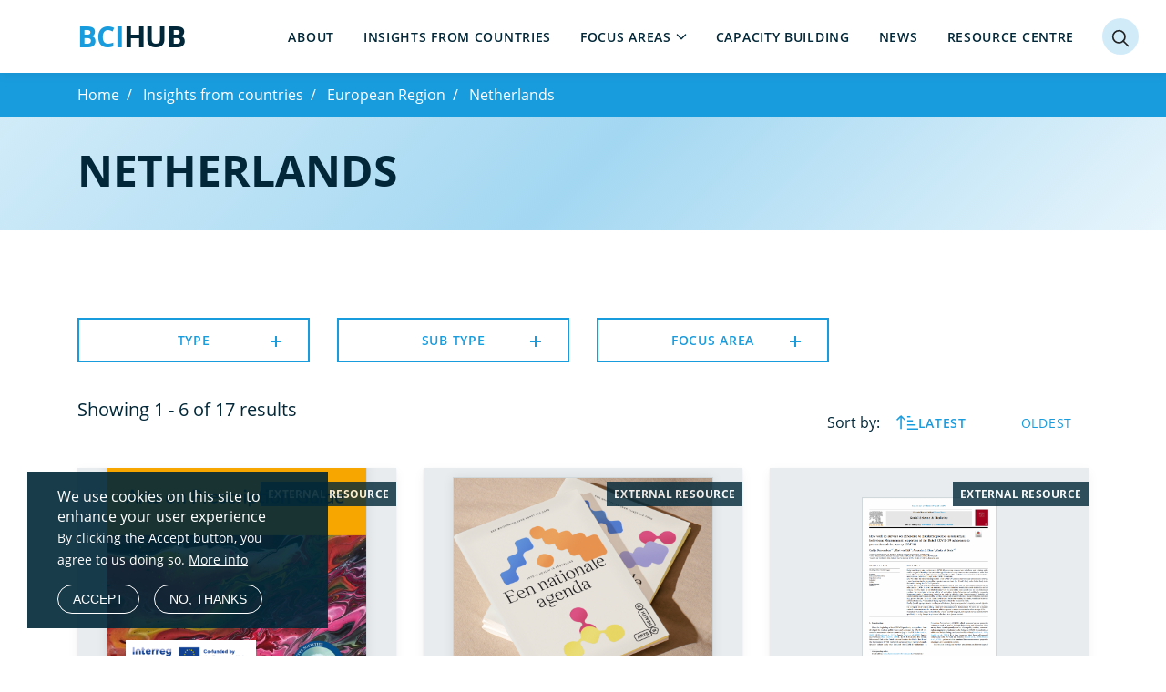

--- FILE ---
content_type: text/html; charset=UTF-8
request_url: https://bci-hub.org/insights-region/netherlands?from=resource
body_size: 10912
content:
<!DOCTYPE html>
<html lang="en" dir="ltr" prefix="content: http://purl.org/rss/1.0/modules/content/  dc: http://purl.org/dc/terms/  foaf: http://xmlns.com/foaf/0.1/  og: http://ogp.me/ns#  rdfs: http://www.w3.org/2000/01/rdf-schema#  schema: http://schema.org/  sioc: http://rdfs.org/sioc/ns#  sioct: http://rdfs.org/sioc/types#  skos: http://www.w3.org/2004/02/skos/core#  xsd: http://www.w3.org/2001/XMLSchema# ">
  <head>
    <meta charset="utf-8" />
<script async src="https://www.googletagmanager.com/gtag/js?id=G-MBQTHZLXZS"></script>
<script>window.dataLayer = window.dataLayer || [];function gtag(){dataLayer.push(arguments)};gtag("js", new Date());gtag("set", "developer_id.dMDhkMT", true);gtag("config", "G-MBQTHZLXZS", {"groups":"default","page_placeholder":"PLACEHOLDER_page_location"});</script>
<link rel="canonical" href="https://bci-hub.org/insights-region/netherlands" />
<link rel="icon" href="/themes/custom/who/assets/images/favicons/favicon.png" />
<link rel="icon" sizes="16x16" href="/themes/custom/who/assets/images/favicons/favicon-16x16.png" />
<link rel="icon" sizes="32x32" href="/themes/custom/who/assets/images/favicons/favicon-32x32.png" />
<link rel="icon" sizes="96x96" href="/themes/custom/who/assets/images/favicons/favicon-96x96.png" />
<link rel="icon" sizes="192x192" href="/themes/custom/who/assets/images/favicons/favicon-192x192.png" />
<link rel="apple-touch-icon" href="/themes/custom/who/assets/images/favicons/apple-icon-60x60.png" />
<link rel="apple-touch-icon" sizes="72x72" href="/themes/custom/who/assetsimages/favicons/apple-icon-72x72.png" />
<link rel="apple-touch-icon" sizes="76x76" href="/themes/custom/who/assets/images/favicons/apple-icon-76x76.png" />
<link rel="apple-touch-icon" sizes="114x114" href="/themes/custom/who/assets/images/favicons/apple-icon-114x114.png" />
<link rel="apple-touch-icon" sizes="120x120" href="/themes/custom/who/assets/images/favicons/apple-icon-120x120.png" />
<link rel="apple-touch-icon" sizes="144x144" href="/themes/custom/who/assets/images/favicons/apple-icon-144x144.png" />
<link rel="apple-touch-icon" sizes="152x152" href="/themes/custom/who/assets/images/favicons/apple-icon-152x152.png" />
<link rel="apple-touch-icon" sizes="180x180" href="/themes/custom/who/assets/images/favicons/apple-icon-180x180.png" />
<meta property="og:site_name" content="BCIHub" />
<meta property="og:url" content="https://bci-hub.org/insights-region/netherlands" />
<meta property="og:image" content="https://bci-hub.org" />
<meta property="og:image:url" content="https://bci-hub.org" />
<meta name="Generator" content="Drupal 9 (https://www.drupal.org)" />
<meta name="MobileOptimized" content="width" />
<meta name="HandheldFriendly" content="true" />
<meta name="viewport" content="width=device-width, initial-scale=1.0" />
<style>div#sliding-popup, div#sliding-popup .eu-cookie-withdraw-banner, .eu-cookie-withdraw-tab {background: #0779bf} div#sliding-popup.eu-cookie-withdraw-wrapper { background: transparent; } #sliding-popup h1, #sliding-popup h2, #sliding-popup h3, #sliding-popup p, #sliding-popup label, #sliding-popup div, .eu-cookie-compliance-more-button, .eu-cookie-compliance-secondary-button, .eu-cookie-withdraw-tab { color: #ffffff;} .eu-cookie-withdraw-tab { border-color: #ffffff;}</style>
<link rel="shortcut icon" href="/themes/custom/who/assets/images/favicons/favicon.ico" type="image/vnd.microsoft.icon" />
<link rel="alternate" hreflang="en" href="https://bci-hub.org/insights-region/netherlands" />
<link rel="delete-form" href="/taxonomy/term/445/delete" />
<link rel="edit-form" href="/taxonomy/term/445/edit" />
<link rel="drupal:content-translation-overview" href="/taxonomy/term/445/translations" />
<link rel="drupal:content-translation-add" href="/taxonomy/term/445/translations/add" />
<link rel="drupal:content-translation-edit" href="/taxonomy/term/445/translations/edit" />
<link rel="drupal:content-translation-delete" href="/taxonomy/term/445/translations/delete" />

    <title>Netherlands | BCIHub</title>
    <link rel="stylesheet" media="all" href="/modules/contrib/ajax_loader/css/throbber-general.css?su4wuq" />
<link rel="stylesheet" media="all" href="/core/modules/system/css/components/ajax-progress.module.css?su4wuq" />
<link rel="stylesheet" media="all" href="/core/modules/system/css/components/align.module.css?su4wuq" />
<link rel="stylesheet" media="all" href="/core/modules/system/css/components/autocomplete-loading.module.css?su4wuq" />
<link rel="stylesheet" media="all" href="/core/modules/system/css/components/fieldgroup.module.css?su4wuq" />
<link rel="stylesheet" media="all" href="/core/modules/system/css/components/container-inline.module.css?su4wuq" />
<link rel="stylesheet" media="all" href="/core/modules/system/css/components/clearfix.module.css?su4wuq" />
<link rel="stylesheet" media="all" href="/core/modules/system/css/components/details.module.css?su4wuq" />
<link rel="stylesheet" media="all" href="/core/modules/system/css/components/hidden.module.css?su4wuq" />
<link rel="stylesheet" media="all" href="/core/modules/system/css/components/item-list.module.css?su4wuq" />
<link rel="stylesheet" media="all" href="/core/modules/system/css/components/js.module.css?su4wuq" />
<link rel="stylesheet" media="all" href="/core/modules/system/css/components/nowrap.module.css?su4wuq" />
<link rel="stylesheet" media="all" href="/core/modules/system/css/components/position-container.module.css?su4wuq" />
<link rel="stylesheet" media="all" href="/core/modules/system/css/components/progress.module.css?su4wuq" />
<link rel="stylesheet" media="all" href="/core/modules/system/css/components/reset-appearance.module.css?su4wuq" />
<link rel="stylesheet" media="all" href="/core/modules/system/css/components/resize.module.css?su4wuq" />
<link rel="stylesheet" media="all" href="/core/modules/system/css/components/sticky-header.module.css?su4wuq" />
<link rel="stylesheet" media="all" href="/core/modules/system/css/components/system-status-counter.css?su4wuq" />
<link rel="stylesheet" media="all" href="/core/modules/system/css/components/system-status-report-counters.css?su4wuq" />
<link rel="stylesheet" media="all" href="/core/modules/system/css/components/system-status-report-general-info.css?su4wuq" />
<link rel="stylesheet" media="all" href="/core/modules/system/css/components/tabledrag.module.css?su4wuq" />
<link rel="stylesheet" media="all" href="/core/modules/system/css/components/tablesort.module.css?su4wuq" />
<link rel="stylesheet" media="all" href="/core/modules/system/css/components/tree-child.module.css?su4wuq" />
<link rel="stylesheet" media="all" href="/core/modules/views/css/views.module.css?su4wuq" />
<link rel="stylesheet" media="all" href="/modules/contrib/webform/css/webform.form.css?su4wuq" />
<link rel="stylesheet" media="all" href="/modules/contrib/webform/css/webform.element.details.toggle.css?su4wuq" />
<link rel="stylesheet" media="all" href="/modules/contrib/webform/css/webform.element.message.css?su4wuq" />
<link rel="stylesheet" media="all" href="/modules/contrib/eu_cookie_compliance/css/eu_cookie_compliance.css?su4wuq" />
<link rel="stylesheet" media="all" href="/modules/contrib/ajax_loader/css/pulse.css?su4wuq" />
<link rel="stylesheet" media="all" href="/modules/contrib/extlink/extlink.css?su4wuq" />
<link rel="stylesheet" media="all" href="/modules/contrib/better_exposed_filters/css/better_exposed_filters.css?su4wuq" />
<link rel="stylesheet" media="all" href="/modules/contrib/webform/css/webform.ajax.css?su4wuq" />
<link rel="stylesheet" media="all" href="/themes/contrib/radix/assets/css/radix.style.css?su4wuq" />
<link rel="stylesheet" media="all" href="/themes/contrib/tbf_base_theme/node_modules/tail.select/css/bootstrap4/tail.select-default.css?su4wuq" />
<link rel="stylesheet" media="all" href="/themes/contrib/tbf_base_theme/assets/css/tbf_base_theme.style.css?su4wuq" />
<link rel="stylesheet" media="all" href="/themes/custom/who/assets/css/who.style.css?su4wuq" />

    
  </head>
  <body>
        <a href="#main-content" class="visually-hidden focusable">
      Skip to main content
    </a>
    
      <div class="dialog-off-canvas-main-canvas" data-off-canvas-main-canvas>
      
  <div class="page">
    <div class="sticky-container">
      <header class="page__header header-sticky">
      


<nav
  class="navbar navbar-expand-lg justify-content-between navbar-light  bg-white">
    <div class="container">
    
                            
  <div class="block block--sitebranding">

  
    

    
  <a href="/" class="navbar-brand d-flex align-items-center " aria-label="&lt;span style=&quot;color:#199CDE;&quot;&gt;BCI&lt;/span&gt;Hub">
        <span style="color:#199CDE;">BCI</span>Hub
  </a>


  </div>


                  
    <button class="navbar-toggler hamburger-icon" type="button" data-toggle="collapse" data-target=".navbar-collapse"
            aria-controls="navbar-collapse" aria-expanded="false" aria-label="Toggle navigation">
      <span class="line line-1"></span>
      <span class="line line-2"></span>
      <span class="line line-3"></span>
    </button>

    <div class="collapse navbar-collapse justify-content-end">
      <div class="navbar-wrapper">
        <div class="menu-top">
                                  
  <div class="language-switcher-language-url block block--languageswitcher" role="navigation">

  
    

        <div class="language-switcher ">
    <div class="dropdown h-100" style="display: none">
      <button class="btn dropdown-toggle h-100" type="button" id="dropdownMenuButton" data-toggle="dropdown" aria-expanded="false">
        Language
      </button>
      <div class="dropdown-menu dropdown-menu-right" aria-labelledby="dropdownMenuButton"><li hreflang="ar" data-drupal-link-query="{&quot;from&quot;:&quot;resource&quot;}" data-drupal-link-system-path="taxonomy/term/445" class="nav-item">
            <a class="dropdown-item " href="/ar/taxonomy/term/445">
              Arabic
            </a>
          </li>
        <li hreflang="zh-hans" data-drupal-link-query="{&quot;from&quot;:&quot;resource&quot;}" data-drupal-link-system-path="taxonomy/term/445" class="nav-item">
            <a class="dropdown-item " href="/zh-hans/taxonomy/term/445">
              Chinese, Simplified
            </a>
          </li>
        <li hreflang="fr" data-drupal-link-query="{&quot;from&quot;:&quot;resource&quot;}" data-drupal-link-system-path="taxonomy/term/445" class="nav-item">
            <a class="dropdown-item " href="/fr/taxonomy/term/445">
              French
            </a>
          </li>
        <li hreflang="de" data-drupal-link-query="{&quot;from&quot;:&quot;resource&quot;}" data-drupal-link-system-path="taxonomy/term/445" class="nav-item">
            <a class="dropdown-item " href="/de/taxonomy/term/445">
              Deutsch
            </a>
          </li>
        <li hreflang="pt-pt" data-drupal-link-query="{&quot;from&quot;:&quot;resource&quot;}" data-drupal-link-system-path="taxonomy/term/445" class="nav-item">
            <a class="dropdown-item " href="/pt-pt/taxonomy/term/445">
              Portuguese, Portugal
            </a>
          </li>
        <li hreflang="ru" data-drupal-link-query="{&quot;from&quot;:&quot;resource&quot;}" data-drupal-link-system-path="taxonomy/term/445" class="nav-item">
            <a class="dropdown-item " href="/ru/taxonomy/term/445">
              Russian
            </a>
          </li>
        <li hreflang="en" data-drupal-link-query="{&quot;from&quot;:&quot;resource&quot;}" data-drupal-link-system-path="taxonomy/term/445" class="nav-item is-active">
            <a class="dropdown-item active" href="/insights-region/netherlands">
              English
            </a>
          </li>
        <li hreflang="pl" data-drupal-link-query="{&quot;from&quot;:&quot;resource&quot;}" data-drupal-link-system-path="taxonomy/term/445" class="nav-item">
            <a class="dropdown-item " href="/pl/taxonomy/term/445">
              Polish
            </a>
          </li>
        <li hreflang="es" data-drupal-link-query="{&quot;from&quot;:&quot;resource&quot;}" data-drupal-link-system-path="taxonomy/term/445" class="nav-item">
            <a class="dropdown-item " href="/es/taxonomy/term/445">
              Español
            </a>
          </li>
              </div>
    </div>
  </div>


  
  </div>


                          </div>
                                  
  <div class="block block--mainnavigation">

  
    

      
  


  <ul class="nav navbar-nav">
                                          <li class="nav-item  ">
                      <a href="/about" class="nav-link" data-drupal-link-system-path="node/5">About</a>
                  </li>
                                      <li class="nav-item  ">
                      <a href="/insights-countries" class="nav-link" data-drupal-link-system-path="node/19">Insights from countries</a>
                  </li>
                                      <li class="nav-item  dropdown">
                      <a href="/focus-areas" class="nav-link dropdown-toggle" data-toggle="dropdown" data-drupal-link-system-path="node/8">Focus areas</a>
                          <div class="dropdown-menu">
              <a href="/focus-areas/antimicrobial-resistance" class="dropdown-item" data-drupal-link-system-path="taxonomy/term/18">Antimicrobial Resistance</a>
              <a href="/focus-areas/arts-health" class="dropdown-item">Arts and Health</a>
              <a href="https://bci-hub.org/focus-areas/cancer" class="dropdown-item">Cancer</a>
              <a href="/focus-areas/covid-19" class="dropdown-item" data-drupal-link-system-path="taxonomy/term/15">COVID-19</a>
              <a href="https://bci-hub.org/focus-areas/environment-and-health" class="dropdown-item">Environment and Health</a>
              <a href="/focus-areas/health-literacy" class="dropdown-item" data-drupal-link-system-path="taxonomy/term/19">Health Literacy</a>
              <a href="/focus-areas/mental-health" class="dropdown-item" data-drupal-link-system-path="taxonomy/term/17">Mental Health</a>
              <a href="/focus-areas/migration" class="dropdown-item" data-drupal-link-system-path="taxonomy/term/20">Migration</a>
              <a href="https://bci-hub.org/focus-areas/monkeypox" class="dropdown-item">MPOX</a>
              <a href="/focus-areas/vaccines-and-immunization" class="dropdown-item" data-drupal-link-system-path="taxonomy/term/16">Vaccines and Immunization</a>
  </div>
                              </li>
                                      <li class="nav-item  ">
                      <a href="/capacity-building" class="nav-link" data-drupal-link-system-path="node/101">Capacity building</a>
                  </li>
                                      <li class="nav-item  ">
                      <a href="/news" class="nav-link" data-drupal-link-system-path="node/1">News</a>
                  </li>
                                      <li class="nav-item  ">
                      <a href="/documents" class="nav-link" data-drupal-link-system-path="node/9">Resource centre</a>
                  </li>
            </ul>


  
  </div>


                        </div>
    </div>


      </div>
  </nav>

        <button data-target="" data-focus="" data-focus-on="" class="btn nextgen-icon nextgen-icon-search" aria-label="Search"></button>
        <div class="nextgen-navigation-panel" id="nextgen-search">
          <div class="container">
            <div class="row">
              <div class="col-md-8 mx-auto">
                <form action="/search" method="get">
                  <div class="input-group">
                    <input class="form-control" type="search" placeholder="Search" name="search" id="" aria-label="">
                    <div class="input-group-append">
                      <input type="submit" class="btn btn-blue" aria-hidden="true" value="Search" >
                    </div>
                  </div>
                </form>
              </div>
            </div>
          </div>
        </div>
      </header>
    </div>
    <main>
              <div class="page-header">
            
  <div class="block block--breadcrumbs-2">

  
    

        <nav aria-label="breadcrumb" class="bg-blue">
    <div class="container">
      <ol class="breadcrumb">
                  <li class="breadcrumb-item ">
                          <a href="/">Home</a>
                      </li>
                  <li class="breadcrumb-item ">
                          <a href="https://bci-hub.org/insights-countries">Insights from countries</a>
                      </li>
                  <li class="breadcrumb-item ">
                          <a href="/insights-region/european-region">European Region</a>
                      </li>
                  <li class="breadcrumb-item ">
                          <a href="https://bci-hub.org/insights-region/netherlands">Netherlands</a>
                      </li>
              </ol>
    </div>
  </nav>

  
  </div>


        </div>
                                <div data-drupal-messages-fallback class="hidden"></div>

  <div class="block block--who-content">

  
    

      <div about="/insights-region/netherlands">
  <div class="hero bg-blue-gradient">
      <div class="container">
      <div class="row">
        <div class="scroll-track left-right delay-2   col-md-8   d-flex align-items-center">
          <div>
            <h1>
            <div class="location__name">Netherlands</div>
      </h1>
                                  </div>
        </div>
              </div>
    </div>
  </div>





  <div class="container">
    <div class="row">
      <div class="col-md-12">
        <div class="taxonomy-content py-5">
          
        </div>
      </div>
    </div>
  </div>
  <div class="container pb-5">
    <div class="views-element-container">

<div class="js-view-dom-id-06e453145550246dbf85315bcb6022c14930f14533c7673aad082df0ac7292b3" >
  
  
  

  
  <div class="filter-block search-filters">
    <div class="row">
      <div class="col-md-12">
        <div class="row">
          <div class="col-md-3">
            <div class="dropdown">
              <button type="button" class="btn btn-outline-blue btn-block dropdown-toggle" data-toggle="dropdown" aria-haspopup="true" aria-expanded="false" data-flip="false">
                Type
                <span class="plus-icon">
                  <svg xmlns="http://www.w3.org/2000/svg" width="24" height="24" viewBox="0 0 24 24"><g stroke-linecap="square" stroke-width="2" fill="none" stroke="currentColor" stroke-miterlimit="10"><path d="M12 7v10M17 12H7"></path></g></svg>
                </span>
              </button>
              <div class="dropdown-menu w-100" >
                
  <div class="block-facet--checkbox block">

  
    

      <div class="facets-widget-checkbox">
      <ul data-drupal-facet-id="taxonomy_content_type" data-drupal-facet-alias="content_type" class="facet-inactive js-facets-checkbox-links item-list__checkbox"><li class="facet-item"><a href="/insights-region/netherlands?from=resource&amp;f%5B0%5D=content_type%3Aresource" rel="nofollow" data-drupal-facet-item-id="content-type-resource" data-drupal-facet-item-value="resource" data-drupal-facet-item-count="17"><span class="facet-item__value">Resource</span>
</a></li></ul>
</div>

  
  </div>

              </div>
            </div>
          </div>
          <div class="col-md-3">
            <div class="dropdown">
              <button type="button" class="btn btn-outline-blue btn-block dropdown-toggle" data-toggle="dropdown" aria-haspopup="true" aria-expanded="false" data-flip="false">
                Sub type
                <span class="plus-icon">
                  <svg xmlns="http://www.w3.org/2000/svg" width="24" height="24" viewBox="0 0 24 24"><g stroke-linecap="square" stroke-width="2" fill="none" stroke="currentColor" stroke-miterlimit="10"><path d="M12 7v10M17 12H7"></path></g></svg>
                </span>
              </button>
              <div class="dropdown-menu w-100" >
                
  <div class="block-facet--checkbox block">

  
    

      <div class="facets-widget-checkbox">
      <ul data-drupal-facet-id="subtype" data-drupal-facet-alias="subtype" class="facet-inactive js-facets-checkbox-links item-list__checkbox"><li class="facet-item"><a href="/insights-region/netherlands?from=resource&amp;f%5B0%5D=subtype%3A623" rel="nofollow" data-drupal-facet-item-id="subtype-623" data-drupal-facet-item-value="623" data-drupal-facet-item-count="10"><span class="facet-item__value">Research</span>
</a></li><li class="facet-item"><a href="/insights-region/netherlands?from=resource&amp;f%5B0%5D=subtype%3A9" rel="nofollow" data-drupal-facet-item-id="subtype-9" data-drupal-facet-item-value="9" data-drupal-facet-item-count="3"><span class="facet-item__value">Case study</span>
</a></li><li class="facet-item"><a href="/insights-region/netherlands?from=resource&amp;f%5B0%5D=subtype%3A203" rel="nofollow" data-drupal-facet-item-id="subtype-203" data-drupal-facet-item-value="203" data-drupal-facet-item-count="1"><span class="facet-item__value">HEN report</span>
</a></li><li class="facet-item"><a href="/insights-region/netherlands?from=resource&amp;f%5B0%5D=subtype%3A4" rel="nofollow" data-drupal-facet-item-id="subtype-4" data-drupal-facet-item-value="4" data-drupal-facet-item-count="1"><span class="facet-item__value">Policy</span>
</a></li><li class="facet-item"><a href="/insights-region/netherlands?from=resource&amp;f%5B0%5D=subtype%3A6" rel="nofollow" data-drupal-facet-item-id="subtype-6" data-drupal-facet-item-value="6" data-drupal-facet-item-count="1"><span class="facet-item__value">Report</span>
</a></li><li class="facet-item"><a href="/insights-region/netherlands?from=resource&amp;f%5B0%5D=subtype%3A205" rel="nofollow" data-drupal-facet-item-id="subtype-205" data-drupal-facet-item-value="205" data-drupal-facet-item-count="1"><span class="facet-item__value">Toolkits</span>
</a></li></ul>
</div>

  
  </div>

              </div>
            </div>
          </div>
          <div class="col-md-3">
            <div class="dropdown">
              <button type="button" class="btn btn-outline-blue btn-block dropdown-toggle" data-toggle="dropdown" aria-haspopup="true" aria-expanded="false" data-flip="false">
                Focus area
                <span class="plus-icon">
                  <svg xmlns="http://www.w3.org/2000/svg" width="24" height="24" viewBox="0 0 24 24"><g stroke-linecap="square" stroke-width="2" fill="none" stroke="currentColor" stroke-miterlimit="10"><path d="M12 7v10M17 12H7"></path></g></svg>
                </span>
              </button>
              <div class="dropdown-menu w-100" >
                
  <div class="block-facet--checkbox block">

  
    

      <div class="facets-widget-checkbox">
      <ul data-drupal-facet-id="taxonomy_focus_area" data-drupal-facet-alias="taxonomy_focus_area" class="facet-inactive js-facets-checkbox-links item-list__checkbox"><li class="facet-item"><a href="/insights-region/netherlands?from=resource&amp;f%5B0%5D=taxonomy_focus_area%3A15" rel="nofollow" data-drupal-facet-item-id="taxonomy-focus-area-15" data-drupal-facet-item-value="15" data-drupal-facet-item-count="10"><span class="facet-item__value">COVID-19</span>
</a></li><li class="facet-item"><a href="/insights-region/netherlands?from=resource&amp;f%5B0%5D=taxonomy_focus_area%3A204" rel="nofollow" data-drupal-facet-item-id="taxonomy-focus-area-204" data-drupal-facet-item-value="204" data-drupal-facet-item-count="5"><span class="facet-item__value">Arts and Health</span>
</a></li><li class="facet-item"><a href="/insights-region/netherlands?from=resource&amp;f%5B0%5D=taxonomy_focus_area%3A17" rel="nofollow" data-drupal-facet-item-id="taxonomy-focus-area-17" data-drupal-facet-item-value="17" data-drupal-facet-item-count="1"><span class="facet-item__value">Mental Health</span>
</a></li><li class="facet-item"><a href="/insights-region/netherlands?from=resource&amp;f%5B0%5D=taxonomy_focus_area%3A20" rel="nofollow" data-drupal-facet-item-id="taxonomy-focus-area-20" data-drupal-facet-item-value="20" data-drupal-facet-item-count="1"><span class="facet-item__value">Migration</span>
</a></li><li class="facet-item"><a href="/insights-region/netherlands?from=resource&amp;f%5B0%5D=taxonomy_focus_area%3A769" rel="nofollow" data-drupal-facet-item-id="taxonomy-focus-area-769" data-drupal-facet-item-value="769" data-drupal-facet-item-count="1"><span class="facet-item__value">Mpox</span>
</a></li><li class="facet-item"><a href="/insights-region/netherlands?from=resource&amp;f%5B0%5D=taxonomy_focus_area%3A16" rel="nofollow" data-drupal-facet-item-id="taxonomy-focus-area-16" data-drupal-facet-item-value="16" data-drupal-facet-item-count="1"><span class="facet-item__value">Vaccines and Immunization</span>
</a></li></ul>
</div>

  
  </div>

              </div>
            </div>
          </div>
                  </div>
      </div>
    </div>
  </div>

  <div class="row">
    <div class="col-md-12 mt-3">
      <div class="d-flex justify-content-between my-4">
        <h5 class="summary-title">Showing 1 - 6 of 17 results</h5>
        <div class="invisible"><form class="views-exposed-form bef-exposed-form" data-bef-auto-submit-full-form="" data-bef-auto-submit="" data-bef-auto-submit-delay="500" data-drupal-selector="views-exposed-form-indexed-content-block-taxonomy-regions" action="/insights-region/netherlands" method="get" id="views-exposed-form-indexed-content-block-taxonomy-regions" accept-charset="UTF-8">
  
<div class="search-full-input-group">
  
  <div data-drupal-selector="edit-actions" class="form-actions js-form-wrapper form-wrapper" id="edit-actions">  <input data-bef-auto-submit-click="" class="js-hide button js-form-submit form-submit btn btn-primary" data-drupal-selector="edit-submit-indexed-content" type="submit" id="edit-submit-indexed-content" value="Apply" />


</div>

  <div class="exposed-filters d-none">
    <div class="js-form-item form-item js-form-type-select form-item-sort-by js-form-item-sort-by form-group">
      <label for="edit-sort-by">Sort by</label>
        <select data-drupal-selector="edit-sort-by" id="edit-sort-by" name="sort_by" class="form-select custom-select"><option value="created" selected="selected">Authored on</option></select>
        </div>
<div class="js-form-item form-item js-form-type-select form-item-sort-order js-form-item-sort-order form-group">
      <label for="edit-sort-order">Order</label>
        <select data-drupal-selector="edit-sort-order" id="edit-sort-order" name="sort_order" class="form-select custom-select"><option value="ASC">Asc</option><option value="DESC" selected="selected">Desc</option></select>
        </div>

  </div>
</div>

</form>
</div>
        <div class="sort-by-region sort-region">
          <div class="d-flex justify-content-center align-items-center">Sort by:</div>
          <button class="order-by-button order-by-latest btn btn-link">Latest</button>
          <button class="order-by-button order-by-oldest btn btn-link">Oldest</button>
        </div>
      </div>
    </div>
  </div>
  <div class="row">
    <div class="col-md-12">

      <div id="views-bootstrap-indexed-content-block-taxonomy-regions"  class="grid views-view-grid">
  <div class="row">
          <div  class="col-md-4">
        <div  data-history-node-id="504" role="article" about="/documents/arts-prescription-guide" class="h-100">
  <div class="card-resource hover-shadow type-document">
      <span class="external-resource-tag">External resource</span>
    <a href="/documents/arts-prescription-guide">
    <div class="card-img-top">
      <div class="img-overlay"></div>
      <div class="card-img-top-wrapper">
        <div class="card-img-top-inner">
          <div class="d-flex align-items-center card-img-top-content">
            <div class="aspect-ratio-3-2">
              
<img src="/sites/default/files/2025-09/Screenshot%202025-09-08%20at%2017.34.01.png" alt="Arts on Prescription guide" typeof="foaf:Image" class="img-fluid" />

            </div>
          </div>
        </div>
      </div>
      <div class="label label-orange">
        <div class="label-wrapper">
          <div class="round-circle bg-orange icon-document"></div>
          <span class="label-text text-orange">document</span>
        </div>
      </div>
    </div>
    <div class="content">
              <div class="title">
          <h3 class="m-0 mb-3 line-clamp">Arts on Prescription Guide</h3>
        </div>
            <div class="footer">
                  <div class="date">

            <div class="resource-field-publication-date meta-data-list-item"><time datetime="2025-01-01T12:00:00Z">2025</time>
</div>
      </div>
                <div class="icon">
          <span class="arrow-right"></span>
        </div>
      </div>
    </div>
  </a>
</div>

</div>



      </div>
          <div  class="col-md-4">
        <div  data-history-node-id="502" role="article" about="/documents/arts-health-netherlands-national-agenda" class="h-100">
  <div class="card-resource hover-shadow type-document">
      <span class="external-resource-tag">External resource</span>
    <a href="/documents/arts-health-netherlands-national-agenda">
    <div class="card-img-top">
      <div class="img-overlay"></div>
      <div class="card-img-top-wrapper">
        <div class="card-img-top-inner">
          <div class="d-flex align-items-center card-img-top-content">
            <div class="aspect-ratio-3-2">
              
<img src="/sites/default/files/2025-09/Screenshot%202025-09-08%20at%2017.02.48.png" alt="White Paper | A national agenda" typeof="foaf:Image" class="img-fluid" />

            </div>
          </div>
        </div>
      </div>
      <div class="label label-orange">
        <div class="label-wrapper">
          <div class="round-circle bg-orange icon-document"></div>
          <span class="label-text text-orange">document</span>
        </div>
      </div>
    </div>
    <div class="content">
              <div class="title">
          <h3 class="m-0 mb-3 line-clamp">Arts in health in the Netherlands: A national agenda</h3>
        </div>
            <div class="footer">
                  <div class="date">

            <div class="resource-field-publication-date meta-data-list-item"><time datetime="2025-01-01T12:00:00Z">2025</time>
</div>
      </div>
                <div class="icon">
          <span class="arrow-right"></span>
        </div>
      </div>
    </div>
  </a>
</div>

</div>



      </div>
          <div  class="col-md-4">
        <div  data-history-node-id="428" role="article" about="/documents/how-well-do-surveys-adherence-pandemic-policies-assess-actual-behaviour-measurement" class="h-100">
  <div class="card-resource hover-shadow type-document">
      <span class="external-resource-tag">External resource</span>
    <a href="/documents/how-well-do-surveys-adherence-pandemic-policies-assess-actual-behaviour-measurement">
    <div class="card-img-top">
      <div class="img-overlay"></div>
      <div class="card-img-top-wrapper">
        <div class="card-img-top-inner">
          <div class="d-flex align-items-center card-img-top-content">
            <div class="aspect-ratio-2-3">
              
<img src="/sites/default/files/2024-04/Screenshot%202024-04-09%20at%2009.26.19.png" alt="Screenshot - How well do surveys on adherence to pandemic policies assess actual behaviour: Measurement properties of the Dutch COVID-19 adherence to prevention advice survey (CAPAS) Author links open overlay panel" typeof="foaf:Image" class="img-fluid" />

            </div>
          </div>
        </div>
      </div>
      <div class="label label-orange">
        <div class="label-wrapper">
          <div class="round-circle bg-orange icon-document"></div>
          <span class="label-text text-orange">document</span>
        </div>
      </div>
    </div>
    <div class="content">
              <div class="title">
          <h3 class="m-0 mb-3 line-clamp">How well do surveys on adherence to pandemic policies assess actual behaviour: Measurement properties of the Dutch COVID-19 adherence to prevention advice survey (CAPAS)</h3>
        </div>
            <div class="footer">
                  <div class="date">

            <div class="resource-field-publication-date meta-data-list-item"><time datetime="2023-12-01T12:00:00Z">2023</time>
</div>
      </div>
                <div class="icon">
          <span class="arrow-right"></span>
        </div>
      </div>
    </div>
  </a>
</div>

</div>



      </div>
          <div  class="col-md-4">
        <div  data-history-node-id="427" role="article" about="/documents/general-mental-health-loneliness-and-life-satisfaction-context-covid-19-policies-2-year" class="h-100">
  <div class="card-resource hover-shadow type-document">
      <span class="external-resource-tag">External resource</span>
    <a href="/documents/general-mental-health-loneliness-and-life-satisfaction-context-covid-19-policies-2-year">
    <div class="card-img-top">
      <div class="img-overlay"></div>
      <div class="card-img-top-wrapper">
        <div class="card-img-top-inner">
          <div class="d-flex align-items-center card-img-top-content">
            <div class="aspect-ratio-2-3">
              
<img src="/sites/default/files/2024-04/Screenshot%202024-04-09%20at%2009.19.12.png" alt="Screenshot of paper cover - general mental health, loneliness... " typeof="foaf:Image" class="img-fluid" />

            </div>
          </div>
        </div>
      </div>
      <div class="label label-orange">
        <div class="label-wrapper">
          <div class="round-circle bg-orange icon-document"></div>
          <span class="label-text text-orange">document</span>
        </div>
      </div>
    </div>
    <div class="content">
              <div class="title">
          <h3 class="m-0 mb-3 line-clamp">General Mental Health, Loneliness, and Life Satisfaction in the Context of COVID-19 Policies: A 2-Year Cohort Study in the Netherlands, April 2020–January 2022</h3>
        </div>
            <div class="footer">
                  <div class="date">

            <div class="resource-field-publication-date meta-data-list-item"><time datetime="2023-07-05T12:00:00Z">2023</time>
</div>
      </div>
                <div class="icon">
          <span class="arrow-right"></span>
        </div>
      </div>
    </div>
  </a>
</div>

</div>



      </div>
          <div  class="col-md-4">
        <div  data-history-node-id="426" role="article" about="/documents/stepping-shoes-policy-maker-results-participatory-value-evaluation-dutch-long-term-covid" class="h-100">
  <div class="card-resource hover-shadow type-document">
      <span class="external-resource-tag">External resource</span>
    <a href="/documents/stepping-shoes-policy-maker-results-participatory-value-evaluation-dutch-long-term-covid">
    <div class="card-img-top">
      <div class="img-overlay"></div>
      <div class="card-img-top-wrapper">
        <div class="card-img-top-inner">
          <div class="d-flex align-items-center card-img-top-content">
            <div class="aspect-ratio-2-3">
              
<img src="/sites/default/files/2021-04/illustration-doctor-child.png" alt="Illustration Doctor Child" typeof="foaf:Image" class="img-fluid" />

            </div>
          </div>
        </div>
      </div>
      <div class="label label-orange">
        <div class="label-wrapper">
          <div class="round-circle bg-orange icon-document"></div>
          <span class="label-text text-orange">document</span>
        </div>
      </div>
    </div>
    <div class="content">
              <div class="title">
          <h3 class="m-0 mb-3 line-clamp">Stepping into the shoes of the policy maker: Results of a Participatory Value Evaluation for the Dutch long term COVID-19 strategy</h3>
        </div>
            <div class="footer">
                  <div class="date">

            <div class="resource-field-publication-date meta-data-list-item"><time datetime="2022-12-01T12:00:00Z">2022</time>
</div>
      </div>
                <div class="icon">
          <span class="arrow-right"></span>
        </div>
      </div>
    </div>
  </a>
</div>

</div>



      </div>
          <div  class="col-md-4">
        <div  data-history-node-id="425" role="article" about="/documents/no-evidence-mask-wearing-public-places-elicits-risk-compensation-behavior-during-covid-19" class="h-100">
  <div class="card-resource hover-shadow type-document">
      <span class="external-resource-tag">External resource</span>
    <a href="/documents/no-evidence-mask-wearing-public-places-elicits-risk-compensation-behavior-during-covid-19">
    <div class="card-img-top">
      <div class="img-overlay"></div>
      <div class="card-img-top-wrapper">
        <div class="card-img-top-inner">
          <div class="d-flex align-items-center card-img-top-content">
            <div class="aspect-ratio-3-2">
              
<img src="/sites/default/files/2022-05/01%20COVID-19%20%282%29.png" alt="Girl sat in a window wearing a face mask" typeof="foaf:Image" class="img-fluid" />

            </div>
          </div>
        </div>
      </div>
      <div class="label label-orange">
        <div class="label-wrapper">
          <div class="round-circle bg-orange icon-document"></div>
          <span class="label-text text-orange">document</span>
        </div>
      </div>
    </div>
    <div class="content">
              <div class="title">
          <h3 class="m-0 mb-3 line-clamp">No evidence that mask-wearing in public places elicits risk compensation behavior during the COVID-19 pandemic</h3>
        </div>
            <div class="footer">
                  <div class="date">

            <div class="resource-field-publication-date meta-data-list-item"><time datetime="2022-01-27T12:00:00Z">2022</time>
</div>
      </div>
                <div class="icon">
          <span class="arrow-right"></span>
        </div>
      </div>
    </div>
  </a>
</div>

</div>



      </div>
      </div>
</div>

            
  
  <nav class="" role="navigation" aria-labelledby="pagination-heading">
    <h4 id="pagination-heading" class="visually-hidden">Pagination</h4>
    <ul class="pagination pager__items js-pager__items  ">
                                                        <li class="page-item pager__item is-active active">
                                          <a href="?from=resource&amp;sort_by=created&amp;sort_order=DESC&amp;page=0" title="Current page" class="page-link">
            <span class="visually-hidden">
              Current page
            </span>1</a>
        </li>
              <li class="page-item pager__item">
                                          <a href="?from=resource&amp;sort_by=created&amp;sort_order=DESC&amp;page=1" title="Go to page 2" class="page-link">
            <span class="visually-hidden">
              Page
            </span>2</a>
        </li>
              <li class="page-item pager__item">
                                          <a href="?from=resource&amp;sort_by=created&amp;sort_order=DESC&amp;page=2" title="Go to page 3" class="page-link">
            <span class="visually-hidden">
              Page
            </span>3</a>
        </li>
      

      
                                <li class="page-item pager__item pager__item--next">
          <a href="?from=resource&amp;sort_by=created&amp;sort_order=DESC&amp;page=1" title="Go to next page" rel="next" class="page-link">
            <span class="visually-hidden">Next page</span>
            <span aria-hidden="true"><svg xmlns="http://www.w3.org/2000/svg" width="16" height="16" viewBox="0 0 24 24"><path fill="none" stroke-miterlimit="10" d="M7 2l10 10L7 22" stroke-linecap="square" stroke-width="2" stroke="currentColor"/></svg></span>
          </a>
        </li>
                          <li class="page-item pager__item pager__item--last">
          <a href="?from=resource&amp;sort_by=created&amp;sort_order=DESC&amp;page=2" title="Go to last page" class="page-link">
            <span class="visually-hidden">Last page</span>
            <span aria-hidden="true">Last</span>
          </a>
        </li>
          </ul>
  </nav>


      
      

      
      

      

    </div>
  </div>
</div>

</div>

  </div>
  <div class="bg-blue py-5">
    <div class="container">
      <div class="row">
        <div class="col-md-12">
          <div class="section-title scroll-track left-right delay-2 heading-color-white">
 <h2>
          <div class="section-title-icon">
                  <svg xmlns="http://www.w3.org/2000/svg" width="24" height="24" viewBox="0 0 24 24"><g stroke-linecap="square" stroke-width="2" fill="none" stroke="currentColor" stroke-miterlimit="10"><path fill="transparent" stroke="none" d="M15 1v6h6l-6-6z"/><path data-cap="butt" stroke-linecap="butt" d="M15 1v6h6"/><path d="M15 1H3v22h18V7l-6-6zM7 7h4M7 12h10M7 17h10"/></g></svg>
              </div>
        Other regions
  </h2>
    </div>

        </div>
      </div>
    </div>
    <div class="container">

    </div>
  </div>
</div>

  
  </div>


                  </main>

          <div class="page__footer py-5 bg-primary text-white mx-0" >
        <div class="page-footer-center">
          <div class="container my-4">
            <div class="row">
              <div class="col-md-4 mb-4 mb-sm-0">
                  
  <div class="block block--config-pages-3">

  
    

      <div class="footer-logos">
  <div class="d-flex align-items-start flex-column-reverse flex-column">
    <div class="footer-logos-text mt-4 pl-2">
      The BCI-Hub has been developed in collaboration with the WHO Regional Office for Europe
    </div>
          <a target="_blank" href="https://www.euro.who.int/ "><img class="px-2" width="150" src="/sites/default/files/2023-10/EURO_white_H-RGB.png"></a>
              <a class="mb-2" target="_blank" href="https://wcceh.org/ "><img class="px-2" width="200" src="/sites/default/files/2023-11/University%20of%20Exeter_Crest_Logo_RGB_Uni_Landscape_Neg_White_Lrg%202.png"></a>
      </div>
</div>

  
  </div>


              </div>
              <div class="col-md-4 mb-4 mb-sm-0">
                  
  <div class="block block--config-pages-2">

  
            <h2>Connect with us</h2>
        

      <div class="config_pages config_pages--type--client-configuration config_pages--view-mode--social config_pages--client-configuration--social">



  <div class="col-md-6 mx-auto">
    <div class="social-media-icons mt-4">
    <nav class="follow-us">
                    <a itemprop="sameAs" class="" title="Facebook" href="https://www.facebook.com/wcceh/" target="_blank">
                <i class="icon-social"><svg width="24" height="24" viewBox="0 0 32 32"><path fill="currentColor" d="M12.462 31V18H8v-6h4.462V7.81c0-4.564 2.89-6.81 6.961-6.81 1.95 0 3.627.145 4.115.21v4.77l-2.824.001C18.5 5.981 18 7.034 18 8.578V12h6l-2 6h-4v13h-5.538z"/></svg></i>
            </a>
                            <a itemprop="sameAs" class="ml-2" title="Twitter" href="https://twitter.com/BCI_Hub" target="_blank">
                <i class="icon-social"><svg width="24" height="24" viewBox="0 0 32 32"><path fill="currentColor" d="M32 6.1c-1.2.5-2.4.9-3.8 1 1.4-.8 2.4-2.1 2.9-3.6-1.3.8-2.7 1.3-4.2 1.6C25.7 3.8 24 3 22.2 3c-3.6 0-6.6 2.9-6.6 6.6 0 .5.1 1 .2 1.5-5.5-.3-10.3-2.9-13.6-6.9-.6 1-.9 2.1-.9 3.3 0 2.3 1.2 4.3 2.9 5.5-1.1 0-2.1-.3-3-.8v.1c0 3.2 2.3 5.8 5.3 6.4-.6.1-1.1.2-1.7.2-.4 0-.8 0-1.2-.1.8 2.6 3.3 4.5 6.1 4.6-2.2 1.8-5.1 2.8-8.2 2.8-.5 0-1.1 0-1.6-.1 3 1.8 6.5 2.9 10.2 2.9 12.1 0 18.7-10 18.7-18.7v-.8c1.2-1 2.3-2.1 3.2-3.4z"/></svg></i>
            </a>
                                  <a itemprop="sameAs" class="ml-2" title="YouTube" href="https://www.instagram.com/wcceh/" target="_blank">
            <i class="icon-social"><svg width="24" height="24" viewBox="0 0 32 32"><g fill="currentColor"><path d="M16 3.7c4 0 4.479.015 6.061.087a6.426 6.426 0 014.51 1.639 6.426 6.426 0 011.639 4.51c.072 1.585.09 2.064.09 6.064s-.015 4.479-.087 6.061a6.426 6.426 0 01-1.639 4.51 6.425 6.425 0 01-4.51 1.639c-1.582.072-2.056.087-6.061.087s-4.479-.015-6.061-.087a6.426 6.426 0 01-4.51-1.639 6.425 6.425 0 01-1.639-4.51C3.718 20.479 3.7 20.005 3.7 16s.015-4.479.087-6.061a6.426 6.426 0 011.639-4.51A6.426 6.426 0 019.939 3.79C11.521 3.718 12 3.7 16 3.7M16 1c-4.073 0-4.584.017-6.185.09a8.974 8.974 0 00-6.3 2.427 8.971 8.971 0 00-2.427 6.3C1.017 11.416 1 11.927 1 16s.017 4.584.09 6.185a8.974 8.974 0 002.427 6.3 8.971 8.971 0 006.3 2.427c1.6.073 2.112.09 6.185.09s4.584-.017 6.185-.09a8.974 8.974 0 006.3-2.427 8.971 8.971 0 002.427-6.3c.073-1.6.09-2.112.09-6.185s-.017-4.584-.09-6.185a8.974 8.974 0 00-2.427-6.3 8.971 8.971 0 00-6.3-2.427C20.584 1.017 20.073 1 16 1z"/><path d="M16 8.3a7.7 7.7 0 107.7 7.7A7.7 7.7 0 0016 8.3zM16 21a5 5 0 115-5 5 5 0 01-5 5z"/><circle cx="24.007" cy="7.993" r="1.8"/></g></svg></i>
          </a>
                            <a itemprop="sameAs" class="ml-2" title="YouTube" href="https://www.youtube.com/channel/UC081fwCDU6Me_5zpU5xY7nA" target="_blank">
                <i class="icon-social"><svg width="24" height="24" viewBox="0 0 32 32"><path fill="currentColor" d="M31.7 9.6s-.3-2.2-1.3-3.2c-1.2-1.3-2.6-1.3-3.2-1.4-4.5-.3-11.2-.3-11.2-.3s-6.7 0-11.2.3c-.6.1-2 .1-3.2 1.4C.6 7.4.3 9.6.3 9.6S0 12.2 0 14.8v2.4c0 2.6.3 5.2.3 5.2s.3 2.2 1.3 3.2c1.2 1.3 2.8 1.2 3.5 1.4 2.6.2 10.9.3 10.9.3s6.7 0 11.2-.3c.6-.1 2-.1 3.2-1.4 1-1 1.3-3.2 1.3-3.2s.3-2.6.3-5.2v-2.4c0-2.6-.3-5.2-.3-5.2zm-19 10.6v-9l8.6 4.5-8.6 4.5z"/></svg></i>
            </a>
            </nav>
</div>


  </div>
</div>

  
  </div>


              </div>
              <div class="col-md-4">
                  
  <div class="block block--webform">

  
            <h2>Stay informed with our latest news</h2>
        

      <span id="webform-submission-newsletter-taxonomy-term-445-form-ajax-content"></span><div id="webform-submission-newsletter-taxonomy-term-445-form-ajax" class="webform-ajax-form-wrapper" data-effect="fade" data-progress-type="throbber"><form class="webform-submission-form webform-submission-add-form webform-submission-newsletter-form webform-submission-newsletter-add-form webform-submission-newsletter-taxonomy_term-445-form webform-submission-newsletter-taxonomy_term-445-add-form webform-submission-newsletter-taxonomy-term-445-add-form js-webform-details-toggle webform-details-toggle" data-drupal-selector="webform-submission-newsletter-taxonomy-term-445-add-form" action="/insights-region/netherlands?from=resource" method="post" id="webform-submission-newsletter-taxonomy-term-445-add-form" accept-charset="UTF-8">
  
  <div class="js-form-item form-item js-form-type-email form-item-email js-form-item-email form-no-label form-group">
          
<input data-drupal-selector="edit-email" type="email" id="edit-email" name="email" value="" size="60" maxlength="254" placeholder="Enter your email address" class="form-email form-control" />

        </div>
<div data-drupal-selector="edit-actions" class="form-actions webform-actions js-form-wrapper form-wrapper" id="edit-actions--2">  <input class="webform-button--submit button-newsletter button button--primary js-form-submit form-submit btn btn-primary" data-drupal-selector="edit-actions-submit" data-disable-refocus="true" type="submit" id="edit-actions-submit" name="op" value="Submit" />



</div>
  
<input data-drupal-selector="edit-honeypot-time" type="hidden" name="honeypot_time" value="5PRxJucSbbZ1DYcoqHKzYmZzYD_HmlBINDQPtiiILCo" class="form-control" />
  
<input autocomplete="off" data-drupal-selector="form-hi2dgrju-ffpnt-k79qmhtajujf8u-eimpcin2tmpyi" type="hidden" name="form_build_id" value="form-hI2dgrju_FfPnT-k79qMHTAjuJf8u-EiMpCin2TmPYI" class="form-control" />
  
<input data-drupal-selector="edit-webform-submission-newsletter-taxonomy-term-445-add-form" type="hidden" name="form_id" value="webform_submission_newsletter_taxonomy_term_445_add_form" class="form-control" />
<div class="url-textfield js-form-wrapper form-wrapper" style="display: none !important;"><div class="js-form-item form-item js-form-type-textfield form-item-url js-form-item-url form-group">
      <label for="edit-url">Leave this field blank</label>
          
<input autocomplete="off" data-drupal-selector="edit-url" type="text" id="edit-url" name="url" value="" size="20" maxlength="128" class="form-control" />

        </div>
</div>


  
</form>
</div>
  
  </div>


              </div>
            </div>
          </div>
        </div>
        <div class="page-footer-bottom">
          <div class="container mt-5">
            <div class="row">
              <div class="col-md-12">
                <div class="copyright">
                  <span>© 2026 University of Exeter. All rights reserved.</span>
                </div>
                  
  <div class="block block--config-pages">

  
    

      <div class="text-center py-1">
    
</div>

  
  </div>

  <div class="block block--footerlegal">

  
    

      
  


  <ul class="nav">
                                          <li class="nav-item dropdown">
                      <a href="/contact" class="nav-link" data-drupal-link-system-path="node/10">Contact</a>
                              </li>
            </ul>

  
  </div>


              </div>
            </div>
          </div>
        </div>
      </div>
      </div>

  </div>

    
    <script type="application/json" data-drupal-selector="drupal-settings-json">{"path":{"baseUrl":"\/","scriptPath":null,"pathPrefix":"","currentPath":"taxonomy\/term\/445","currentPathIsAdmin":false,"isFront":false,"currentLanguage":"en","currentQuery":{"from":"resource"}},"pluralDelimiter":"\u0003","suppressDeprecationErrors":true,"ajaxPageState":{"libraries":"ajax_loader\/ajax_loader.throbber,better_exposed_filters\/auto_submit,better_exposed_filters\/general,eu_cookie_compliance\/eu_cookie_compliance_default,extlink\/drupal.extlink,facets\/drupal.facets.checkbox-widget,facets\/drupal.facets.views-ajax,google_analytics\/google_analytics,radix\/bootstrap,radix\/navbar,radix\/style,system\/base,tbf_base_theme\/style,views\/views.ajax,views\/views.module,webform\/webform.ajax,webform\/webform.element.details.save,webform\/webform.element.details.toggle,webform\/webform.element.message,webform\/webform.form,who\/style","theme":"who","theme_token":null},"ajaxTrustedUrl":{"\/insights-region\/netherlands":true,"form_action_p_pvdeGsVG5zNF_XLGPTvYSKCf43t8qZYSwcfZl2uzM":true,"\/insights-region\/netherlands?from=resource\u0026ajax_form=1":true},"ajaxLoader":{"markup":"\u003Cdiv class=\u0022ajax-throbber sk-spinner sk-spinner-pulse\u0022\u003E\u003C\/div\u003E","hideAjaxMessage":false,"alwaysFullscreen":false,"throbberPosition":"body"},"google_analytics":{"account":{},"trackOutbound":true,"trackMailto":true,"trackTel":true,"trackDownload":true,"trackDownloadExtensions":"7z|aac|arc|arj|asf|asx|avi|bin|csv|doc(x|m)?|dot(x|m)?|exe|flv|gif|gz|gzip|hqx|jar|jpe?g|js|mp(2|3|4|e?g)|mov(ie)?|msi|msp|pdf|phps|png|ppt(x|m)?|pot(x|m)?|pps(x|m)?|ppam|sld(x|m)?|thmx|qtm?|ra(m|r)?|sea|sit|tar|tgz|torrent|txt|wav|wma|wmv|wpd|xls(x|m|b)?|xlt(x|m)|xlam|xml|z|zip"},"data":{"extlink":{"extTarget":false,"extTargetNoOverride":false,"extNofollow":false,"extNoreferrer":true,"extFollowNoOverride":false,"extClass":"0","extLabel":"(link is external)","extImgClass":false,"extSubdomains":true,"extExclude":"","extInclude":"","extCssExclude":"","extCssExplicit":"","extAlert":false,"extAlertText":"This link will take you to an external web site. We are not responsible for their content.","mailtoClass":"0","mailtoLabel":"(link sends email)","extUseFontAwesome":false,"extIconPlacement":"append","extFaLinkClasses":"fa fa-external-link","extFaMailtoClasses":"fa fa-envelope-o","whitelistedDomains":[]}},"eu_cookie_compliance":{"cookie_policy_version":"1.0.0","popup_enabled":true,"popup_agreed_enabled":false,"popup_hide_agreed":false,"popup_clicking_confirmation":false,"popup_scrolling_confirmation":false,"popup_html_info":"\u003Cdiv role=\u0022alertdialog\u0022 aria-labelledby=\u0022popup-text\u0022  class=\u0022eu-cookie-compliance-banner eu-cookie-compliance-banner-info eu-cookie-compliance-banner--opt-in\u0022\u003E\n  \u003Cdiv class=\u0022popup-content info eu-cookie-compliance-content\u0022\u003E\n    \u003Cdiv id=\u0022popup-text\u0022 class=\u0022eu-cookie-compliance-message\u0022\u003E\n      \u003Ch2\u003EWe use cookies on this site to enhance your user experience\u003C\/h2\u003E\u003Cp\u003EBy clicking the Accept button, you agree to us doing so.\u003C\/p\u003E\n              \u003Cbutton type=\u0022button\u0022 class=\u0022find-more-button eu-cookie-compliance-more-button\u0022\u003EMore info\u003C\/button\u003E\n          \u003C\/div\u003E\n\n    \n    \u003Cdiv id=\u0022popup-buttons\u0022 class=\u0022eu-cookie-compliance-buttons\u0022\u003E\n      \u003Cbutton type=\u0022button\u0022 class=\u0022agree-button eu-cookie-compliance-secondary-button\u0022\u003EAccept\u003C\/button\u003E\n              \u003Cbutton type=\u0022button\u0022 class=\u0022decline-button eu-cookie-compliance-default-button\u0022\u003ENo, thanks\u003C\/button\u003E\n          \u003C\/div\u003E\n  \u003C\/div\u003E\n\u003C\/div\u003E","use_mobile_message":false,"mobile_popup_html_info":"\u003Cdiv role=\u0022alertdialog\u0022 aria-labelledby=\u0022popup-text\u0022  class=\u0022eu-cookie-compliance-banner eu-cookie-compliance-banner-info eu-cookie-compliance-banner--opt-in\u0022\u003E\n  \u003Cdiv class=\u0022popup-content info eu-cookie-compliance-content\u0022\u003E\n    \u003Cdiv id=\u0022popup-text\u0022 class=\u0022eu-cookie-compliance-message\u0022\u003E\n      \u003Ch2\u003EWe use cookies on this site to enhance your user experience\u003C\/h2\u003E\u003Cp\u003EBy tapping the Accept button, you agree to us doing so.\u003C\/p\u003E\n              \u003Cbutton type=\u0022button\u0022 class=\u0022find-more-button eu-cookie-compliance-more-button\u0022\u003EMore info\u003C\/button\u003E\n          \u003C\/div\u003E\n\n    \n    \u003Cdiv id=\u0022popup-buttons\u0022 class=\u0022eu-cookie-compliance-buttons\u0022\u003E\n      \u003Cbutton type=\u0022button\u0022 class=\u0022agree-button eu-cookie-compliance-secondary-button\u0022\u003EAccept\u003C\/button\u003E\n              \u003Cbutton type=\u0022button\u0022 class=\u0022decline-button eu-cookie-compliance-default-button\u0022\u003ENo, thanks\u003C\/button\u003E\n          \u003C\/div\u003E\n  \u003C\/div\u003E\n\u003C\/div\u003E","mobile_breakpoint":768,"popup_html_agreed":false,"popup_use_bare_css":false,"popup_height":"auto","popup_width":"100%","popup_delay":1000,"popup_link":"\/","popup_link_new_window":true,"popup_position":false,"fixed_top_position":true,"popup_language":"en","store_consent":false,"better_support_for_screen_readers":false,"cookie_name":"","reload_page":false,"domain":"","domain_all_sites":false,"popup_eu_only_js":false,"cookie_lifetime":100,"cookie_session":null,"set_cookie_session_zero_on_disagree":null,"disagree_do_not_show_popup":false,"method":"opt_in","automatic_cookies_removal":true,"allowed_cookies":"","withdraw_markup":"\u003Cbutton type=\u0022button\u0022 class=\u0022eu-cookie-withdraw-tab\u0022\u003EPrivacy settings\u003C\/button\u003E\n\u003Cdiv role=\u0022alertdialog\u0022 aria-labelledby=\u0022popup-text\u0022 class=\u0022eu-cookie-withdraw-banner\u0022\u003E\n  \u003Cdiv class=\u0022popup-content info eu-cookie-compliance-content\u0022\u003E\n    \u003Cdiv id=\u0022popup-text\u0022 class=\u0022eu-cookie-compliance-message\u0022\u003E\n      \u003Ch2\u003EWe use cookies on this site to enhance your user experience\u003C\/h2\u003E\u003Cp\u003EYou have given your consent for us to set cookies.\u003C\/p\u003E\n    \u003C\/div\u003E\n    \u003Cdiv id=\u0022popup-buttons\u0022 class=\u0022eu-cookie-compliance-buttons\u0022\u003E\n      \u003Cbutton type=\u0022button\u0022 class=\u0022eu-cookie-withdraw-button\u0022\u003EWithdraw consent\u003C\/button\u003E\n    \u003C\/div\u003E\n  \u003C\/div\u003E\n\u003C\/div\u003E","withdraw_enabled":false,"reload_options":0,"reload_routes_list":"","withdraw_button_on_info_popup":false,"cookie_categories":[],"cookie_categories_details":[],"enable_save_preferences_button":true,"cookie_value_disagreed":"0","cookie_value_agreed_show_thank_you":"1","cookie_value_agreed":"2","containing_element":"body","settings_tab_enabled":false,"open_by_default":true},"views":{"ajax_path":"\/views\/ajax","ajaxViews":{"views_dom_id:06e453145550246dbf85315bcb6022c14930f14533c7673aad082df0ac7292b3":{"view_name":"indexed_content","view_display_id":"block_taxonomy_regions","view_args":"445","view_path":"\/taxonomy\/term\/445","view_base_path":null,"view_dom_id":"06e453145550246dbf85315bcb6022c14930f14533c7673aad082df0ac7292b3","pager_element":0}}},"facets_views_ajax":{"taxonomy_focus_area":{"view_id":"indexed_content","current_display_id":"block_taxonomy_regions","view_base_path":"","ajax_path":"\/views\/ajax"},"subtype":{"view_id":"indexed_content","current_display_id":"block_taxonomy_regions","view_base_path":"","ajax_path":"\/views\/ajax"},"taxonomy_content_type":{"view_id":"indexed_content","current_display_id":"block_taxonomy_regions","view_base_path":"","ajax_path":"\/views\/ajax"}},"ajax":{"edit-actions-submit":{"callback":"::submitAjaxForm","event":"click","effect":"fade","speed":500,"progress":{"type":"throbber","message":""},"disable-refocus":true,"url":"\/insights-region\/netherlands?from=resource\u0026ajax_form=1","dialogType":"ajax","submit":{"_triggering_element_name":"op","_triggering_element_value":"Submit"}}},"user":{"uid":0,"permissionsHash":"06981b18d2af2a38fe53ff6610b6e613c54ebbbffe2864f40050df14b9839699"}}</script>
<script src="/core/assets/vendor/jquery/jquery.min.js?v=3.6.0"></script>
<script src="/core/assets/vendor/css-escape/css.escape.js?v=1.5.1"></script>
<script src="/core/assets/vendor/jquery-once/jquery.once.min.js?v=2.2.3"></script>
<script src="/core/misc/drupalSettingsLoader.js?v=9.2.13"></script>
<script src="/core/misc/drupal.js?v=9.2.13"></script>
<script src="/core/misc/drupal.init.js?v=9.2.13"></script>
<script src="/core/assets/vendor/tabbable/index.umd.min.js?v=5.2.0"></script>
<script src="/core/misc/progress.js?v=9.2.13"></script>
<script src="/core/modules/responsive_image/js/responsive_image.ajax.js?v=9.2.13"></script>
<script src="/core/misc/ajax.js?v=9.2.13"></script>
<script src="/modules/contrib/ajax_loader/js/ajax-throbber.js?v=1.x"></script>
<script src="/modules/contrib/google_analytics/js/google_analytics.js?v=9.2.13"></script>
<script src="/themes/contrib/tbf_base_theme/node_modules/tail.select/js/tail.select.js?v=1.x"></script>
<script src="/themes/contrib/tbf_base_theme/assets/js/tbf_base_theme.script.js?v=9.2.13"></script>
<script src="/themes/custom/who/node_modules/in-view/dist/in-view.min.js?v=9.2.13"></script>
<script src="/themes/custom/who/node_modules/headroom.js/dist/headroom.js?v=9.2.13"></script>
<script src="/themes/custom/who/node_modules/headroom.js/dist/jQuery.headroom.js?v=9.2.13"></script>
<script src="/themes/custom/who/assets/js/who.script.js?v=9.2.13"></script>
<script src="/modules/contrib/extlink/extlink.js?v=9.2.13"></script>
<script src="/core/assets/vendor/js-cookie/js.cookie.min.js?v=3.0.0-rc0"></script>
<script src="/modules/contrib/eu_cookie_compliance/js/eu_cookie_compliance.js?v=1.19" defer></script>
<script src="/core/assets/vendor/jquery-form/jquery.form.min.js?v=4.3.0"></script>
<script src="/core/modules/views/js/base.js?v=9.2.13"></script>
<script src="/core/modules/views/js/ajax_view.js?v=9.2.13"></script>
<script src="/modules/contrib/better_exposed_filters/js/better_exposed_filters.js?v=4.x"></script>
<script src="/core/misc/debounce.js?v=9.2.13"></script>
<script src="/modules/contrib/better_exposed_filters/js/auto_submit.js?v=4.x"></script>
<script src="/modules/contrib/facets/js/base-widget.js?v=9.2.13"></script>
<script src="/modules/contrib/facets/js/facets-views-ajax.js?su4wuq"></script>
<script src="/modules/contrib/facets/js/checkbox-widget.js?v=9.2.13"></script>
<script src="/core/misc/form.js?v=9.2.13"></script>
<script src="/modules/contrib/webform/js/webform.behaviors.js?v=9.2.13"></script>
<script src="/core/misc/states.js?v=9.2.13"></script>
<script src="/modules/contrib/webform/js/webform.states.js?v=9.2.13"></script>
<script src="/modules/contrib/webform/js/webform.form.js?v=9.2.13"></script>
<script src="/modules/contrib/webform/js/webform.element.details.save.js?v=9.2.13"></script>
<script src="/core/misc/announce.js?v=9.2.13"></script>
<script src="/modules/contrib/webform/js/webform.element.details.toggle.js?v=9.2.13"></script>
<script src="/modules/contrib/webform/js/webform.scroll.js?v=9.2.13"></script>
<script src="/modules/contrib/webform/js/webform.ajax.js?v=9.2.13"></script>
<script src="/modules/contrib/webform/js/webform.element.message.js?v=9.2.13"></script>

  </body>
</html>


--- FILE ---
content_type: text/css
request_url: https://bci-hub.org/themes/contrib/tbf_base_theme/node_modules/tail.select/css/bootstrap4/tail.select-default.css?su4wuq
body_size: 2465
content:
@charset "UTF-8";
/*
 |  tail.select - The vanilla solution to make your HTML select fields AWESOME!
 |  @file       ./css/bootstrap4/tail.select-default.css
 |  @author     SamBrishes <sam@pytes.net>
 |  @version    0.5.15 - Beta
 |
 |  @website    https://github.com/pytesNET/tail.select
 |  @license    X11 / MIT License
 |  @copyright  Copyright © 2014 - 2019 SamBrishes, pytesNET <info@pytes.net>
 */

/* @start GENERAL */
.tail-select, .tail-select *, .tail-select *:before, .tail-select *:after{
    box-sizing: border-box;
    -moz-box-sizing: border-box;
    -webkit-box-sizing: border-box;
}
.tail-select, .tail-select *{
    outline: none;
    user-select: none;
    -o-user-select: none;
    -ms-user-select: none;
    -moz-user-select: none;
    -webkit-user-select: none;
}
.tail-select{
    width: 275px;
    margin: 0;
    padding: 0;
    display: inline-block;
    position: relative;
    font-size: 1rem;
    line-height: 1.5;
    font-family: -apple-system, BlinkMacSystemFont, "Segoe UI", Roboto, "Helvetica Neue", Arial, sans-serif, "Apple Color Emoji", "Segoe UI Emoji", "Segoe UI Symbol", "Noto Color Emoji";
}
.tail-select mark{
    color: white;
    background-color: #0088CC;
}
.tail-select button{
    outline: none;
}
.tail-select button.tail-all, .tail-select button.tail-none{
    height: auto;
    margin: 0 2px;
    padding: 2px 6px;
    display: inline-block;
    font-size: 10px;
    line-height: 14px;
    text-shadow: none;
    letter-spacing: 0;
    text-transform: none;
    vertical-align: top;
    border-width: 1px;
    border-style: solid;
    border-color: transparent;
    border-radius: 3px;
    box-shadow: none;
    -webkit-box-shadow: none;
    transition: color 142ms linear, border 142ms linear, background 142ms linear;
    -webkit-transition: color 142ms linear, border 142ms linear, background 142ms linear;
}
.tail-select button.tail-all{
    color: #AAAAAA;
    border-color: #CCCCCC;
    background-color: transparent;
}
.tail-select button.tail-all:hover{
    color: #62C462;
    border-color: #62C462;
    background-color: transparent;
}
.tail-select button.tail-none{
    color: #AAAAAA;
    border-color: #CCCCCC;
    background-color: transparent;
}
.tail-select button.tail-none:hover{
    color: #EE5F5B;
    border-color: #EE5F5B;
    background-color: transparent;
}
.tail-select.disabled button.tail-all{
    color: #CCCCCC;
    border-color: #CCCCCC;
    background-color: #F0F0F0;
}
.tail-select.disabled button.tail-none{
    color: #CCCCCC;
    border-color: #CCCCCC;
    background-color: #F0F0F0;
}
.tail-select input[type="text"]{
    color: #343a40;
    width: 100%;
    height: 30px;
    margin: 0;
    padding: 0.25rem 0.5rem;
    display: inline-block;
    font-size: 0.875rem;
    line-height: 1.5;
    vertical-align: middle;
    background-color: transparent;
    border-width: 1px;
    border-style: solid;
    border-color: #CCCCCC;
    border-radius: 0.2rem;
    box-shadow: inset 0 1px 1px rgba(0, 0, 0, 0.075);
    -webkit-box-shadow: inset 0 1px 1px rgba(0, 0, 0, 0.075);
    transition: border 142ms linear, box-shadow 142ms linear;
    -webkit-transition: border 142ms linear, box-shadow 142ms linear;
}
.tail-select input[type="text"]:hover{
    color: #343a40;
    border-color: #b3b3b3;
    background-color: transparent;
}
.tail-select input[type="text"]:focus{
    color: #0088CC;
    border-color: #0088CC;
    background-color: transparent;
}
.tail-select.disabled input[type="text"]{
    color: #e6e6e6;
    border-color: #CCCCCC;
    background-color: #e6e6e6;
}
.tail-select-container{
    margin: 0;
    padding: 3px;
    text-align: left;
    border-radius: 3px;
}
.tail-select-container .select-handle{
    width: auto;
    color: white;
    cursor: pointer;
    margin: 1px;
    padding: 0.2em 0.6em 0.3em;
    display: inline-block;
    position: relative;
    font-size: 11.844px;
    text-align: left;
    font-weight: bold;
    line-height: 16px;
    text-shadow: 0 -1px 0 rgba(0, 0, 0, 0.25);
    vertical-align: top;
    background-color: #0088CC;
    border-width: 0;
    border-style: solid;
    border-color: transparent;
    border-radius: 3px;
    transition: background 142ms linear;
    -webkit-transition: background 142ms linear;
}
.tail-select-container .select-handle:hover{
    color: white;
    background-color: #005580;
}
.tail-select-container.select-label .select-handle{
    margin: 5px 3px;
}
/* @end GENERAL */

/* @start LABEL */
.tail-select .select-label{
    cursor: pointer;
    color: #343A40;
    width: 100%;
    margin: 0;
    padding: 0 30px 0 0;
    display: block;
    position: relative;
    text-align: left;
    background-color: white;
    background-image: url("data:image/svg+xml,%3Csvg%20xmlns%3D'http%3A//www.w3.org/2000/svg'%20viewBox%3D'0%200%204%205'%3E%3Cpath%20fill%3D'%23343A40'%20d%3D'M2%200L0%202h4zm0%205L0%203h4z'/%3E%3C/svg%3E");
    background-repeat: no-repeat;
    background-position: center right 0.75rem;
    background-size: 8px 10px;
    border-width: 1px;
    border-style: solid;
    border-color: #CCCCCC;
    border-radius: 3px;
    transition: border 142ms linear, background 142ms linear, box-shadow 142ms linear;
    -webkit-transition: border 142ms linear, background 142ms linear, box-shadow 142ms linear;
}
.tail-select .select-label:hover{
    color: #343A40;
    border-color: #b9b9b9;
    background-color: #ececec;
}
.tail-select .select-label .label-count, .tail-select .select-label .label-inner{
    width: auto;
    margin: 0;
    display: inline-block;
    text-align: left;
    vertical-align: top;
}
.tail-select .select-label .label-count{
    float: left;
    color: white;
    margin: 10px -3px 0 9px;
    padding: 0.25em 0.4em;
    display: inline-block;
    font-size: 75%;
    font-weight: 700;
    line-height: 1;
    text-shadow: none;
    white-space: nowrap;
    border-radius: 0.25rem;
    background-color: #343A40;
}
.tail-select .select-label .label-inner{
    margin: 0;
    padding: 0.375rem 0.75rem;
    display: block;
    overflow: hidden;
    white-space: nowrap;
    text-overflow: ellipsis;
}
.tail-select.active .select-label{
    color: #343A40;
    border-color: #0088CC;
    background-color: #ececec;
    box-shadow: 0 0 0 0.2rem rgba(0, 136, 204, 0.35);
    -webkit-box-shadow: 0 0 0 0.2rem rgba(0, 136, 204, 0.35);
}
/* @end LABEL */

/* @start DROPDOWN */
.tail-select .select-dropdown{
    top: 100%;
    left: 0;
    color: #343a40;
    width: 100%;
    margin: 0.125rem 0 0;
    padding: 0;
    z-index: 27;
    display: none;
    position: absolute;
    background-color: white;
    border-width: 1px;
    border-style: solid;
    border-color: rgba(0, 0, 0, 0.15);
    border-radius: 0.25rem;
    box-shadow: 0 6px 12px rgba(0, 0, 0, 0.175);
    -webkit-box-shadow: 0 6px 12px rgba(0, 0, 0, 0.175);
}
.tail-select .select-dropdown .dropdown-search{
    width: 100%;
    margin: 0;
    padding: 10px;
    display: block;
    border-width: 0 0 1px 0;
    border-style: solid;
    border-color: #e6e6e6;
}
.tail-select .select-dropdown .dropdown-inner{
    width: 100%;
    margin: 0;
    padding: 1px 0;
    display: block;
    overflow-x: hidden;
    overflow-y: auto;
}
.tail-select .select-dropdown .dropdown-empty{
    margin: 0;
    padding: 1.25rem 1.75rem;
    display: block;
    font-size: 0.875rem;
    text-align: center;
    font-weight: 400;
    line-height: 1.2;
}
.tail-select .select-dropdown .dropdown-action{
    top: 8px;
    right: 15px;
    width: auto;
    margin: 0;
    padding: 7px 0;
    z-index: 35;
    display: inline-block;
    position: absolute;
    text-align: center;
}
.tail-select .select-dropdown ul, .tail-select .select-dropdown ul li{
    width: 100%;
    margin: 0;
    padding: 0;
    display: block;
    position: relative;
    list-style: none;
    vertical-align: top;
}
.tail-select .select-dropdown ul li{
    color: #343a40;
    padding: 0.25rem 1.75rem;
    text-align: left;
    font-weight: normal;
}
.tail-select .select-dropdown ul li:first-of-type{
    margin-top: 0.5rem;
}
.tail-select .select-dropdown ul li:last-of-type{
    margin-bottom: 0.5rem;
}
.tail-select .select-dropdown ul li.optgroup-title{
    color: rgba(52, 58, 64, 0.7);
    cursor: default;
    margin: 0;
    padding: 0.5rem 1.5rem;
    font-size: 11px;
    font-weight: bold;
    line-height: 20px;
    text-shadow: none;
    letter-spacing: 1px;
    text-transform: uppercase;
}
.tail-select .select-dropdown ul li.optgroup-title b{
    font-size: 0.875rem;
    font-weight: 400;
    line-height: 1.2;
    text-shadow: none;
    letter-spacing: 0;
    text-transform: none;
}
.tail-select .select-dropdown ul li.optgroup-title button{
    float: right;
    opacity: 0;
}
.tail-select .select-dropdown ul:hover li button{
    opacity: 1;
}
.tail-select .select-dropdown ul li.dropdown-option{
    cursor: pointer;
    color: #343a40;
}
.tail-select .select-dropdown ul li.dropdown-option:before{
    top: 0;
    left: 0;
    width: 30px;
    height: 33px;
    margin: 0;
    padding: 0;
    z-index: 21;
    display: inline-block;
    content: "";
    position: absolute;
    vertical-align: top;
    background-repeat: no-repeat;
    background-position: center center;
}
.tail-select .select-dropdown ul li.dropdown-option .option-description{
    color: rgba(52, 58, 64, 0.7);
    width: auto;
    margin: 0;
    padding: 0;
    display: block;
    font-size: 10px;
    text-align: left;
    line-height: 14px;
    vertical-align: top;
}
.tail-select.hide-selected .select-dropdown ul li.selected,
.tail-select.hide-disabled .select-dropdown ul li.disabled{
    display: none;
}
/* Selected */
.tail-select .select-dropdown ul li.dropdown-option.selected{
    color: #0088CC;
    background-color: transparent;
}
.tail-select .select-dropdown ul li.dropdown-option.selected:before{
    background-image: url("[data-uri]\
                9zdmciIHdpZHRoPSIxMiIgaGVpZ2h0PSIxNiIgdmlld0JveD0iMCAwIDEyIDE2Ij48cGF0aCBkPSJNMTIgNWwtOCA4LTQtN\
                CAxLjUtMS41TDQgMTBsNi41LTYuNUwxMiA1eiIvPjwvc3ZnPg==");
}
.tail-select .select-dropdown ul li.dropdown-option.selected .option-description{
    color: rgba(52, 58, 64, 0.7);
}
/* Unselect */
.tail-select.deselect .select-dropdown ul li.dropdown-option.selected:hover:before,
.tail-select.multiple .select-dropdown ul li.dropdown-option.selected:hover:before,
.tail-select.deselect .select-dropdown ul li.dropdown-option.selected.hover:before,
.tail-select.multiple .select-dropdown ul li.dropdown-option.selected.hover:before{
    background-image: url("[data-uri]\
                                9zdmciIHdpZHRoPSIxMiIgaGVpZ2h0PSIxNiIgdmlld0JveD0iMCAwIDEyIDE2Ij48cGF0aCBkPSJNNy40OCA4bDMuNzUgM\
                                y43NS0xLjQ4IDEuNDhMNiA5LjQ4bC0zLjc1IDMuNzUtMS40OC0xLjQ4TDQuNTIgOCAuNzcgNC4yNWwxLjQ4LTEuNDhMNiA2\
                                LjUybDMuNzUtMy43NSAxLjQ4IDEuNDhMNy40OCA4eiIvPjwvc3ZnPg==");
}
/* Hover */
.tail-select .select-dropdown ul li.dropdown-option{
    transition: all 0.3s ease-in;
}
.tail-select .select-dropdown ul li.dropdown-option:hover,
.tail-select .select-dropdown ul li.dropdown-option.hover{
    transition: all 0.4s ease;
    color: #343a40;
    background-color: #ffffff;
}
.tail-select .select-dropdown ul li.dropdown-option:hover .option-description,
.tail-select .select-dropdown ul li.dropdown-option.hover .option-description{
    color: rgba(52, 58, 64, 0.7);
}
/* Disabled */
.tail-select.disabled .select-dropdown ul li.dropdown-option,
.tail-select .select-dropdown ul li.dropdown-option.disabled{
    cursor: not-allowed;
    color: rgba(52, 58, 64, 0.35);
    text-shadow: 0px 1px 0px rgba(122, 135, 147, 0.1), 0px -1px 0px rgba(0, 0, 0, 0.1);
    background-color: rgba(52, 58, 64, 0.02);
}
.tail-select.disabled .select-dropdown ul li.dropdown-option .option-description,
.tail-select .select-dropdown ul li.dropdown-option.disabled .option-description{
    text-shadow: 0px 1px 0px rgba(63, 71, 78, 0.05), 0px -1px 0px rgba(41, 45, 50, 0.05);
}
.tail-select.disabled .select-dropdown ul li.dropdown-option .option-description,
.tail-select .select-dropdown ul li.dropdown-option.disabled .option-description,
.tail-select.disabled .select-dropdown ul li.dropdown-option:hover .option-description,
.tail-select .select-dropdown ul li.dropdown-option.disabled:hover .option-description,
.tail-select.disabled .select-dropdown ul li.dropdown-option.hover .option-description,
.tail-select .select-dropdown ul li.dropdown-option.disabled.hover .option-description{
    color: rgba(52, 58, 64, 0.7);
}
/* @end DROPDOWN */

/*# sourceMappingURL=tail.select-default.map */


--- FILE ---
content_type: text/javascript
request_url: https://bci-hub.org/themes/contrib/tbf_base_theme/assets/js/tbf_base_theme.script.js?v=9.2.13
body_size: 991
content:
!function(e){var t={};function a(n){if(t[n])return t[n].exports;var o=t[n]={i:n,l:!1,exports:{}};return e[n].call(o.exports,o,o.exports,a),o.l=!0,o.exports}a.m=e,a.c=t,a.d=function(e,t,n){a.o(e,t)||Object.defineProperty(e,t,{enumerable:!0,get:n})},a.r=function(e){"undefined"!=typeof Symbol&&Symbol.toStringTag&&Object.defineProperty(e,Symbol.toStringTag,{value:"Module"}),Object.defineProperty(e,"__esModule",{value:!0})},a.t=function(e,t){if(1&t&&(e=a(e)),8&t)return e;if(4&t&&"object"==typeof e&&e&&e.__esModule)return e;var n=Object.create(null);if(a.r(n),Object.defineProperty(n,"default",{enumerable:!0,value:e}),2&t&&"string"!=typeof e)for(var o in e)a.d(n,o,function(t){return e[t]}.bind(null,o));return n},a.n=function(e){var t=e&&e.__esModule?function(){return e.default}:function(){return e};return a.d(t,"a",t),t},a.o=function(e,t){return Object.prototype.hasOwnProperty.call(e,t)},a.p="/",a(a.s=0)}([function(e,t,a){a(1),e.exports=a(2)},function(e,t){!function(e,t){"use strict";t.behaviors.dataTrigger={attach:function(t){e("[data-trigger]",t).on("click",(function(t){t.preventDefault(),t.stopPropagation();var a=e(this).attr("data-trigger");e(a).toggleClass("show"),e("body").toggleClass("offcanvas-active"),e(".screen-overlay").toggleClass("show")})),e(document).on("keydown",(function(t){27===t.keyCode&&(e(".card-offcanvas").removeClass("show"),e("body").removeClass("overlay-active"),e(".screen-overlay").removeClass("show"))})),e(".btn-close, .screen-overlay").click((function(t){e(".screen-overlay").removeClass("show"),e(".card-offcanvas").removeClass("show"),e("body").removeClass("offcanvas-active")}))}},t.behaviors.tailSelect={attach:function(a){function n(e,t,a){var n=a.find("div.select-handle").length;"select"===t&&n>=1?a.addClass("is-active"):"unselect"===t&&0===n&&a.removeClass("is-active")}e("select",a).each((function(a,o){var r=e(o);if(r.hasClass("advanced-select")||0!=r.parents(".advanced-select").length){var s=r.hasClass("advanced-select")?r:r.parents(".advanced-select");r.change((function(){var t=e(o).parents("form.views-auto-submit-full-form, [data-bef-auto-submit-full-form]");t.length&&setTimeout((function(){t.trigger("change")}),1)}));var l=s.data("selected-filters-container");l||(l=".selected-filters");var c={multiShowCount:!1,multiContainer:l,cbComplete:function(t){n(t,this.options.selected.length?"select":"unselect",e(this.container)),s.hasClass("searchable")&&e(".searchable .tail-select input.search-input").attr("data-bef-auto-submit-exclude","")}};s.hasClass("searchable")&&(c.search=!0);var i=s.data("placeholder");if(i||(i="auto"),"auto"==i){var u=t.t("Select an option"),f=r.parent().find("label");f.length&&(u=f.text(),f.css("visibility","hidden")),c.placeholder=u,r.attr("multiple")||r.find('option[value="_none"]').text(u)}else"off"==i||(c.placeholder=i);tail.select(o,c).on("change",(function(t,a){n(t,a,e(this.container))}))}}))}}}(jQuery,Drupal)},function(e,t){}]);

--- FILE ---
content_type: image/svg+xml
request_url: https://bci-hub.org/themes/custom/who/assets/images/icon-search.svg
body_size: 63
content:
<svg xmlns="http://www.w3.org/2000/svg" width="24" height="24" viewBox="0 0 24 24"><g class="nc-icon-wrapper" stroke-linecap="square" stroke-linejoin="miter" stroke-width="2" fill="none" stroke="#212121" stroke-miterlimit="10"><line x1="22" y1="22" x2="15.656" y2="15.656" stroke="#212121"></line> <circle cx="10" cy="10" r="8"></circle></g></svg>

--- FILE ---
content_type: text/javascript
request_url: https://bci-hub.org/themes/contrib/tbf_base_theme/node_modules/tail.select/js/tail.select.js?v=1.x
body_size: 12159
content:
/*
 |  tail.select - The vanilla solution to make your HTML select fields AWESOME!
 |  @file       ./js/tail.select.js
 |  @author     SamBrishes <sam@pytes.net>
 |  @version    0.5.15 - Beta
 |
 |  @website    https://github.com/pytesNET/tail.select
 |  @license    X11 / MIT License
 |  @copyright  Copyright © 2014 - 2019 SamBrishes, pytesNET <info@pytes.net>
 */
;(function(root, factory){
    if(typeof define === "function" && define.amd){
        define(function(){ return factory(root); });
    } else if(typeof module === "object" && module.exports){
        module.exports = factory(root);
    } else {
        if(typeof root.tail === "undefined"){
            root.tail = {};
        }
        root.tail.select = factory(root);

        // jQuery Support
        if(typeof jQuery !== "undefined"){
            jQuery.fn.tailselect = function(o){
                var r = [], i;
                this.each(function(){ if((i = tail.select(this, o)) !== false){ r.push(i); } });
                return (r.length === 1)? r[0]: (r.length === 0)? false: r;
            };
        }

        // MooTools Support
        if(typeof(MooTools) != "undefined"){
            Element.implement({ tailselect: function(o){ return new tail.select(this, o); } });
        }
    }
}(window, function(root){
    "use strict";
    var w = root, d = root.document;

    // Internal Helper Methods
    function cHAS(el, name){
        return (el && "classList" in el)? el.classList.contains(name): false;
    }
    function cADD(el, name){
        return (el && "classList" in el)? el.classList.add(name): undefined;
    }
    function cREM(el, name){
        return (el && "classList" in el)? el.classList.remove(name): undefined;
    }
    function trigger(el, event, opt){
        if(CustomEvent && CustomEvent.name){
            var ev = new CustomEvent(event, opt);
        } else {
            var ev = d.createEvent("CustomEvent");
            ev.initCustomEvent(event, !!opt.bubbles, !!opt.cancelable, opt.detail);
        }
        return el.dispatchEvent(ev);
    }
    function clone(obj, rep){
        if(typeof Object.assign === "function"){
            return Object.assign({}, obj, rep || {});
        }
        var clone = Object.constructor();
        for(var key in obj){
            clone[key] = (key in rep)? rep[key]: obj[key];
        }
        return clone;
    }
    function create(tag, classes){
        var r = d.createElement(tag);
            r.className = (classes && classes.join)? classes.join(" "): classes || "";
        return r;
    }

    /*
     |  SELECT CONSTRUCTOR
     |  @since  0.5.12 [0.3.0]
     */
    var select = function(el, config){
        el = (typeof(el) == "string")? d.querySelectorAll(el): el;
        if(el instanceof NodeList || el instanceof HTMLCollection || el instanceof Array){
            for(var _r = [], l = el.length, i = 0; i < l; i++){
                _r.push(new select(el[i], clone(config, {})));
            }
            return (_r.length === 1)? _r[0]: ((_r.length === 0)? false: _r);
        }
        if(!(el instanceof Element) || !(this instanceof select)){
            return !(el instanceof Element)? false: new select(el, config);
        }

        // Check Element
        if(select.inst[el.getAttribute("data-tail-select")]){
            return select.inst[el.getAttribute("data-tail-select")];
        }
        if(el.getAttribute("data-select")){
            var test = JSON.parse(el.getAttribute("data-select").replace(/\'/g, '"'));
            if(test instanceof Object){
                config = clone(config, test); // This is a unofficial function ;3
            }
        }

        // Get Element Options
        var placeholder = el.getAttribute("placeholder") || el.getAttribute("data-placeholder"),
            fb1 = "bindSourceSelect", fb2 = "sourceHide"; // Fallbacks
        config = (typeof(config) == "object")? config: {};
        config.multiple = ("multiple" in config)? config.multiple: el.multiple;
        config.disabled = ("disabled" in config)? config.disabled: el.disabled;
        config.placeholder = placeholder || config.placeholder || null;
        config.width = (config.width === "auto")? el.offsetWidth + 50: config.width;
        config.sourceBind = (fb1 in config)? config[fb1]: config.sourceBind || false;
        config.sourceHide = (fb2 in config)? config[fb2]: config.sourceHide || true;
        config.multiLimit = (config.multiLimit >= 0)? config.multiLimit: Infinity;

        // Init Instance
        this.e = el;
        this.id = ++select.count;
        this.con = clone(select.defaults, config);
        this.events = {};
        select.inst["tail-" + this.id] = this;
        return this.init().bind();
    }, options;
    select.version = "0.5.15";
    select.status = "beta";
    select.count = 0;
    select.inst = {};

    /*
     |  STORAGE :: DEFAULT OPTIONS
     */
    select.defaults = {
        animate: true,              // [0.3.0]      Boolean
        classNames: null,           // [0.2.0]      Boolean, String, Array, null
        csvOutput: false,           // [0.3.4]      Boolean
        csvSeparator: ",",          // [0.3.4]      String
        descriptions: false,        // [0.3.0]      Boolean
        deselect: false,            // [0.3.0]      Boolean
        disabled: false,            // [0.5.0]      Boolean
        height: 350,                // [0.2.0]      Integer, null
        hideDisabled: false,        // [0.3.0]      Boolean
        hideSelected: false,        // [0.3.0]      Boolean
        items: {},                  // [0.3.0]      Object
        locale: "en",               // [0.5.0]      String
        linguisticRules: {          // [0.5.9]      Object
            "е": "ё",
            "a": "ä",
            "o": "ö",
            "u": "ü",
            "ss": "ß"
        },
        multiple: false,            // [0.2.0]      Boolean
        multiLimit: Infinity,       // [0.3.0]      Integer, Infinity
        multiPinSelected: false,    // [0.5.0]      Boolean
        multiContainer: false,      // [0.3.0]      Boolean, String
        multiShowCount: true,       // [0.3.0]      Boolean
        multiShowLimit: false,      // [0.5.0]      Boolean
        multiSelectAll: false,      // [0.4.0]      Boolean
        multiSelectGroup: true,     // [0.4.0]      Boolean
        openAbove: null,            // [0.3.0]      Boolean, null
        placeholder: null,          // [0.2.0]      String, null
        search: false,              // [0.3.0]      Boolean
        searchConfig: [             // [0.5.13]     Array
            "text", "value"
        ],
        searchFocus: true,          // [0.3.0]      Boolean
        searchMarked: true,         // [0.3.0]      Boolean
        searchMinLength: 1,         // [0.5.13]     Integer
        searchDisabled: true,       // [0.5.5]      Boolean
        sortItems: false,           // [0.3.0]      String, Function, false
        sortGroups: false,          // [0.3.0]      String, Function, false
        sourceBind: false,          // [0.5.0]      Boolean
        sourceHide: true,           // [0.5.0]      Boolean
        startOpen: false,           // [0.3.0]      Boolean
        stayOpen: false,            // [0.3.0]      Boolean
        width: null,                // [0.2.0]      Integer, String, null
        cbComplete: undefined,      // [0.5.0]      Function
        cbEmpty: undefined,         // [0.5.0]      Function
        cbLoopItem: undefined,      // [0.4.0]      Function
        cbLoopGroup: undefined      // [0.4.0]      Function
    };

    /*
     |  STORAGE :: STRINGS
     */
    select.strings = {
        en: {
            all: "All",
            none: "None",
            empty: "No Options available",
            emptySearch: "No Options found",
            limit: "You can't select more Options",
            placeholder: "Select an Option...",
            placeholderMulti: "Select up to :limit Options...",
            search: "Type in to search...",
            disabled: "This Field is disabled"
        },
        modify: function(locale, id, string){
            if(!(locale in this)){
                return false;
            }
            if((id instanceof Object)){
                for(var key in id){
                    this.modify(locale, key, id[key]);
                }
            } else {
                this[locale][id] = (typeof(string) == "string")? string: this[locale][id];
            }
            return true;
        },
        register: function(locale, object){
            if(typeof(locale) != "string" || !(object instanceof Object)){
                return false;
            }
            this[locale] = object;
            return true;
        }
    };

    /*
     |  TAIL.SELECT HANDLER
     */
    select.prototype = {
        /*
         |  INERNAL :: TRANSLATE
         |  @since  0.5.8 [0.5.8]
         */
        _e: function(string, replace, def){
            if(!(string in this.__)){
                return (!def)? string: def;
            }

            var string = this.__[string];
            if(typeof(string) === "function"){
                string = string.call(this, replace);
            }
            if(typeof(replace) === "object"){
                for(var key in replace){
                    string = string.replace(key, replace[key]);
                }
            }
            return string;
        },

        /*
         |  INTERNAL :: INIT SELECT FIELD
         |  @since  0.5.13 [0.3.0]
         */
        init: function(){
            var self = this, classes = ["tail-select"], con = this.con,
                regexp = /^[0-9.]+(?:cm|mm|in|px|pt|pc|em|ex|ch|rem|vw|vh|vmin|vmax|\%)$/i;

            // Init ClassNames
            var c = (con.classNames === true)? this.e.className: con.classNames;
            classes.push((c && c.push)? c.join(" "): (c && c.split)? c: "no-classes");
            if(con.hideSelected){    classes.push("hide-selected"); }
            if(con.hideDisabled){    classes.push("hide-disabled"); }
            if(con.multiLimit == 0){ classes.push("disabled");      }
            if(con.multiple){        classes.push("multiple");      }
            if(con.deselect){        classes.push("deselect");      }
            if(con.disabled){        classes.push("disabled");      }

            // Init Variables
            this.__ = clone(select.strings.en, select.strings[con.locale] || {});
            this._init = true;
            this._query = false;
            this.select = create("DIV", classes);
            this.label = create("DIV", "select-label");
            this.dropdown = create("DIV", "select-dropdown");
            this.search = create("DIV", "dropdown-search");
            this.csvInput = create("INPUT", "select-search");

            // Build :: Select
            if(this.e.getAttribute("tabindex") !== null){
                this.select.setAttribute("tabindex", this.e.getAttribute("tabindex"));
            } else {
                this.select.setAttribute("tabindex", 0);
            }
            if(con.width && regexp.test(con.width)){
                this.select.style.width = con.width;
            } else if(con.width && !isNaN(parseFloat(con.width, 10))){
                this.select.style.width = con.width + "px";
            }

            // Build :: Label
            this.label.addEventListener("click", function(event){
                self.toggle.call(self, self.con.animate);
            });
            this.select.appendChild(this.label);

            // Build :: Dropdown
            if(!isNaN(parseInt(con.height, 10))){
                this.dropdown.style.maxHeight = parseInt(con.height, 10) + "px";
            }
            if(con.search){
                this.search.innerHTML = '<input type="text" class="search-input" />';
                this.search.children[0].placeholder = this._e("search");
                this.search.children[0].addEventListener("input", function(event){
                    self.query.call(self, (this.value.length > con.searchMinLength)? this.value: undefined);
                });
                this.dropdown.appendChild(this.search);
            }
            this.select.appendChild(this.dropdown);

            // Build :: CSV Input
            this.csvInput.type = "hidden";
            if(con.csvOutput){
                this.csvInput.name = this.e.name;
                this.e.removeAttribute("name");
                this.select.appendChild(this.csvInput);
            }

            // Prepare Container
            if(con.multiple && con.multiContainer){
                if(d.querySelector(con.multiContainer)){
                    this.container = d.querySelector(con.multiContainer);
                    this.container.className += " tail-select-container";
                } else if(con.multiContainer === true){
                    this.container = this.label;
                    this.container.className += " tail-select-container";
                }
            }

            // Prepare Options
            this.options = new options(this.e, this);
            for(var l = this.e.options.length, i = 0; i < l; i++){
                this.options.set(this.e.options[i], false);
            }
            for(var key in con.items){
                if(typeof(con.items[key]) == "string"){
                    con.items[key] = {value: con.items[key]};
                }
                this.options.add(con.items[key].key || key, con.items[key].value,
                    con.items[key].group, con.items[key].selected,
                    con.items[key].disabled, con.items[key].description);
            }
            this.query();

            // Append and Return
            if(this.e.nextElementSibling){
                this.e.parentElement.insertBefore(this.select, this.e.nextElementSibling);
            } else {
                this.e.parentElement.appendChild(this.select);
            }
            if(con.sourceHide){
                if(this.e.style.display == "none"){
                    this.select.style.display = "none";
                    this.e.setAttribute("data-select-hidden", "display");
                } else if(this.e.style.visibility == "hidden"){
                    this.select.style.visibiltiy = "hidden";
                    this.e.setAttribute("data-select-hidden", "visibility");
                } else {
                    this.e.style.display = "none";
                    this.e.setAttribute("data-select-hidden", "0");
                }
            }
            this.e.setAttribute("data-tail-select", "tail-" + this.id);
            if(self.con.startOpen){
                this.open(con.animate);
            }
            (con.cbComplete || function(){ }).call(this, this.select);
            return (this._init = false)? this: this;
        },

        /*
         |  INTERNAL :: EVENT LISTENER
         |  @since  0.5.13 [0.3.0]
         */
        bind: function(){
            var self = this;

            // Keys Listener
            d.addEventListener("keydown", function(event){
                var key = (event.keyCode || event.which), opt, inner, e, temp, tmp;
                var space = (key == 32 && self.select === document.activeElement);
                if(!space && (!cHAS(self.select, "active") || [13, 27, 38, 40].indexOf(key) < 0)){
                    return false;
                }
                event.preventDefault();
                event.stopPropagation();

                // Space
                if(key === 32){
                    return self.open(self.con.animate);
                }

                // Enter || Escape
                if(key == 13){
                    if((opt = self.dropdown.querySelector(".dropdown-option.hover:not(.disabled)"))){
                        self.options.select.call(self.options, opt);
                    }
                }
                if(key == 27 || key == 13){
                    return self.close(self.con.animate);
                }

                // Top || Down
                if((opt = self.dropdown.querySelector(".dropdown-option.hover:not(.disabled)"))){
                    cREM(opt, "hover"); e = [((key == 40)? "next": "previous") + "ElementSibling"];
                    do {
                        if((temp = opt[e]) !== null && opt.tagName == "LI"){
                            opt = temp;
                        } else if((temp = opt.parentElement[e]) !== null && temp.children.length > 0 && temp.tagName == "UL"){
                            opt = temp.children[(key == 40)? 0: temp.children.length-1];
                        } else {
                            opt = false;
                        }
                        if(opt && (!cHAS(opt, "dropdown-option") || cHAS(opt, "disabled"))){
                            continue;
                        }
                        break;
                    } while(true);
                }
                if(!opt && key == 40){
                    opt = self.dropdown.querySelector(".dropdown-option:not(.disabled)");
                } else if(!opt && key == 38){
                    tmp = self.dropdown.querySelectorAll(".dropdown-option:not(.disabled)");
                    opt = tmp[tmp.length - 1];
                }
                if(opt && (inner = self.dropdown.querySelector(".dropdown-inner"))){
                    var pos = (function(el){
                        var _r = {top: el.offsetTop, height: el.offsetHeight};
                        while((el = el.parentElement) != inner){
                            _r.top += el.offsetTop;
                        }
                        return _r;
                    })(opt);
                    cADD(opt, "hover");
                    inner.scrollTop = Math.max(0, pos.top - (pos.height * 2));
                }
                return true;
            });

            // Close
            d.addEventListener("click", function(ev){
                if(!cHAS(self.select, "active") || cHAS(self.select, "idle")){ return false; }
                if(self.con.stayOpen === true){ return false; }

                var targets = [self.e, self.select, self.container];
                for(var l = targets.length, i = 0; i < l; i++){
                    if(targets[i] && (targets[i].contains(ev.target) || targets[i] == ev.target)){
                        return false;
                    }
                    if(!ev.target.parentElement){ return false; }
                }
                return self.close.call(self, self.con.animate);
            });

            // Bind Source Select
            if(!this.con.sourceBind){
                return true;
            }
            this.e.addEventListener("change", function(event){
                if(event.detail != undefined){
                    return false;
                }
                event.preventDefault();
                event.stopPropagation();
                if(!this.multiple && this.selectedIndex){
                    self.options.select.call(self.options, this.options[this.selectedIndex]);
                } else {
                    var u = [].concat(self.options.selected);
                    var s = [].filter.call(this.querySelectorAll("option:checked"), function(item){
                        if(u.indexOf(item) >= 0){
                            u.splice(u.indexOf(item), 1);
                            return false;
                        }
                        return true;
                    });
                    self.options.walk.call(self.options, "unselect", u);
                    self.options.walk.call(self.options, "select", s);
                }
            });
            return true;
        },

        /*
         |  INTERNAL :: INTERNAL CALLBACK
         |  @since  0.5.14 [0.3.0]
         */
        callback: function(item, state, _force){
            var rkey = item.key.replace(/('|\\)/g, "\\$1"),
                rgrp = item.group.replace(/('|\\)/g, "\\$1"),
                rsel = "[data-key='" + rkey + "'][data-group='" + rgrp + "']";
            if(state == "rebuild"){ return this.query(); }

            // Set Element-Item States
            var element = this.dropdown.querySelector(rsel);
            if(element && ["select", "disable"].indexOf(state) >= 0){
                cADD(element, (state == "select"? "selected": "disabled"));
            } else if(element && ["unselect", "enable"].indexOf(state) >= 0){
                cREM(element, (state == "unselect"? "selected": "disabled"));
            }

            // Handle
            this.update(item);
            return (_force === true)? true: this.trigger("change", item, state);
        },

        /*
         |  INTERNAL :: TRIGGER EVENT HANDLER
         |  @since  0.5.2 [0.4.0]
         */
        trigger: function(event){
            if(this._init){ return false; }
            var obj = {bubbles: false, cancelable: true, detail: {args: arguments, self: this}};
            if(event == "change" && arguments[2] && arguments[2].indexOf("select") >= 0){
                trigger(this.e, "input", obj);
                trigger(this.e, "change", obj);
            }
            trigger(this.select, "tail::" + event, obj);

            var args = [], pass;
            Array.prototype.map.call(arguments, function(item, i){
                if(i > 0){ args.push(item); }
            });
            (this.events[event] || []).forEach(function(item){
                pass = [].concat(args);
                pass.push(item.args || null);
                (item.cb || function(){ }).apply(obj.detail.self, pass);
            });
            return true;
        },

        /*
         |  INTERNAL :: CALCULATE DROPDOWN
         |  @since  0.5.4 [0.5.0]
         */
        calc: function(){
            var clone = this.dropdown.cloneNode(true), height = this.con.height, search = 0,
                inner = this.dropdown.querySelector(".dropdown-inner");

            // Calculate Dropdown Height
            clone = this.dropdown.cloneNode(true);
            clone.style.cssText = "height:auto;min-height:auto;max-height:none;opacity:0;display:block;visibility:hidden;";
            clone.style.maxHeight = this.con.height + "px";
            clone.className += " cloned";
            this.dropdown.parentElement.appendChild(clone);
            height = (height > clone.clientHeight)? clone.clientHeight: height;
            if(this.con.search){
                search = clone.querySelector(".dropdown-search").clientHeight;
            }
            this.dropdown.parentElement.removeChild(clone);

            // Calculate Viewport
            var pos = this.select.getBoundingClientRect(),
                bottom = w.innerHeight-(pos.top+pos.height),
                view = ((height+search) > bottom)? pos.top > bottom: false;
            if(this.con.openAbove === true || (this.con.openAbove !== false && view)){
                view = true, height = Math.min((height), pos.top-10);
                cADD(this.select, "open-top");
            } else {
                view = false, height = Math.min((height), bottom-10);
                cREM(this.select, "open-top");
            }
            if(inner){
                this.dropdown.style.maxHeight = height + "px";
                inner.style.maxHeight = (height-search) + "px";
            }
            return this;
        },

        /*
         |  API :: QUERY OPTIONS
         |  @since  0.5.13 [0.5.0]
         */
        query: function(search, conf){
            var item, tp, ul, li, a1, a2;                           // Pre-Definition
            var self = this, con = this.con, g = "getAttribute";    // Shorties
            var root = create("DIV", "dropdown-inner"),             // Contexts
                func = (!search)? "walker": "finder",
                args = (!search)? [con.sortItems, con.sortGroups]: [search, conf];

            // Option Walker
            this._query = (typeof(search) == "string")? search: false;
            while(item = this.options[func].apply(this.options, args)){
                if(!ul || (ul && ul[g]("data-group") !== item.group)){
                    tp = (con.cbLoopGroup || this.cbGroup).call(this, item.group, search, root);
                    if(tp instanceof Element){
                        ul = tp;
                        ul.setAttribute("data-group", item.group);
                        root.appendChild(ul);
                    } else { break; }
                }

                // Create Item
                if((li = (con.cbLoopItem || this.cbItem).call(this, item, ul, search, root)) === null){
                    continue;
                }
                if(li === false){ break; }
                li.setAttribute("data-key", item.key);
                li.setAttribute("data-group", item.group);
                li.addEventListener("click", function(event){
                    if(!this.hasAttribute("data-key")){ return false; }
                    var key = this[g]("data-key"), group = this[g]("data-group") || "#";
                    if(self.options.toggle.call(self.options, key, group)){
                        if(self.con.stayOpen === false && !self.con.multiple){
                            self.close.call(self, self.con.animate);
                        }
                    }
                });
                ul.appendChild(li);
            }

            // Empty
            var count = root.querySelectorAll("*[data-key]").length;
            if(count == 0){
                (this.con.cbEmpty || function(element){
                    var li = create("SPAN", "dropdown-empty");
                    li.innerText = this._e("empty");
                    element.appendChild(li);
                }).call(this, root, search);
            }

            // Select All
            if(count > 0 && con.multiple && con.multiLimit == Infinity && con.multiSelectAll){
                a1 = create("BUTTON", "tail-all"), a2 = create("BUTTON", "tail-none");
                a1.innerText = this._e("all");
                a1.addEventListener("click", function(event){
                    event.preventDefault();
                    var options = self.dropdown.querySelectorAll(".dropdown-inner .dropdown-option");
                    self.options.walk.call(self.options, "select", options);
                })
                a2.innerText = this._e("none");
                a2.addEventListener("click", function(event){
                    event.preventDefault();
                    var options = self.dropdown.querySelectorAll(".dropdown-inner .dropdown-option");
                    self.options.walk.call(self.options, "unselect", options);
                })

                // Add Element
                li = create("SPAN", "dropdown-action");
                li.appendChild(a1);
                li.appendChild(a2);
                root.insertBefore(li, root.children[0]);
            }

            // Add and Return
            var data = this.dropdown.querySelector(".dropdown-inner");
            this.dropdown[(data? "replace": "append") + "Child"](root, data);
            if(cHAS(this.select, "active")){
                this.calc();
            }
            return this.updateCSV().updateLabel();
        },

        /*
         |  API :: CALLBACK -> CREATE GROUP
         |  @since  0.5.8 [0.4.0]
         */
        cbGroup: function(group, search){
            var ul = create("UL", "dropdown-optgroup"), self = this, a1, a2;
            if(group == "#"){ return ul; }
            ul.innerHTML = '<li class="optgroup-title"><b>' + group + '</b></li>';
            if(this.con.multiple && this.con.multiLimit == Infinity && this.con.multiSelectAll){
                a1 = create("BUTTON", "tail-none"), a2 = create("BUTTON", "tail-all");
                a1.innerText = this._e("none");
                a1.addEventListener("click", function(event){
                    event.preventDefault();
                    var grp = this.parentElement.parentElement.getAttribute("data-group");
                    self.options.all.call(self.options, "unselect", grp);
                });
                a2.innerText = this._e("all");
                a2.addEventListener("click", function(event){
                    event.preventDefault();
                    var grp = this.parentElement.parentElement.getAttribute("data-group");
                    self.options.all.call(self.options, "select", grp);
                });
                ul.children[0].appendChild(a1);
                ul.children[0].appendChild(a2);
            }
            return ul;
        },

        /*
         |  API :: CALLBACK -> CREATE ITEM
         |  @since  0.5.13 [0.4.0]
         */
        cbItem: function(item, optgroup, search){
            var li = create("LI", "dropdown-option" + (item.selected? " selected": "") + (item.disabled? " disabled": ""));

            // Inner Text
            if(search && search.length > 0 && this.con.searchMarked){
                search = this.options.applyLinguisticRules(search);
                li.innerHTML = item.value.replace(new RegExp("(" + search + ")", "i"), "<mark>$1</mark>");
            } else {
                li.innerText = item.value;
            }

            // Inner Description
            if(this.con.descriptions && item.description){
                li.innerHTML += '<span class="option-description">' + item.description + '</span>';
            }
            return li;
        },

        /*
         |  API :: UPDATE EVERYTHING
         |  @since  0.5.0 [0.5.0]
         */
        update: function(item){
            return this.updateLabel().updateContainer(item).updatePin(item).updateCSV(item);
        },

        /*
         |  API :: UPDATE LABEL
         |  @since  0.5.8 [0.5.0]
         */
        updateLabel: function(label){
            if(this.container == this.label && this.options.selected.length > 0){
                if(this.label.querySelector(".label-inner")){
                    this.label.removeChild(this.label.querySelector(".label-inner"));
                }
                if(this.label.querySelector(".label-count")){
                    this.label.removeChild(this.label.querySelector(".label-count"));
                }
                return this;
            }
            var c = this.con, len = this.options.selected.length, limit;
            if(typeof(label) != "string"){
                if(c.disabled){
                    label = "disabled";
                } else if(this.dropdown.querySelectorAll("*[data-key]").length == 0){
                    label = "empty" + (cHAS(this.select, "in-search")? "Search": "");
                } else if(c.multiLimit <= len){
                    label = "limit";
                } else if(!c.multiple && this.options.selected.length > 0){
                    label = this.options.selected[0].innerText;
                } else if(typeof(c.placeholder) == "string"){
                    label = c.placeholder;
                } else {
                    label = "placeholder" + (c.multiple && c.multiLimit < Infinity? "Multi": "");
                }
            }

            // Set HTML
            label = this._e(label, {":limit": c.multiLimit}, label);
            label = '<span class="label-inner">' + label + '</span>',
            limit = (c.multiShowLimit && c.multiLimit < Infinity);
            if(c.multiple && c.multiShowCount){
                label = '<span class="label-count">:c</span>' + label;
                label = label.replace(":c", len + (limit? (" / " + c.multiLimit): ""));
            }
            this.label.innerHTML = label;
            return this;
        },

        /*
         |  API :: UPDATE CONTAINER
         |  @since  0.5.0 [0.5.0]
         */
        updateContainer: function(item){
            if(!this.container || !this.con.multiContainer){
                return this;
            }
            var s = "[data-group='" + item.group + "'][data-key='" + item.key + "']";
            if(this.container.querySelector(s)){
                if(!item.selected){
                    this.container.removeChild(this.container.querySelector(s));
                }
                return this;
            }

            // Create Item
            if(item.selected){
                var self = this, hndl = create("DIV", "select-handle");
                hndl.innerText = item.value;
                hndl.setAttribute("data-key", item.key);
                hndl.setAttribute("data-group", item.group);
                hndl.addEventListener("click", function(event){
                    event.preventDefault();
                    event.stopPropagation();
                    var key = this.getAttribute("data-key"), grp = this.getAttribute("data-group");
                    self.options.unselect.call(self.options, key, grp);
                });
                this.container.appendChild(hndl);
            }
            return this;
        },

        /*
         |  API :: UPDATE PIN POSITION
         |  @since  0.5.3 [0.5.0]
         */
        updatePin: function(item){
            var inner = this.dropdown.querySelector(".dropdown-inner ul"),
                option = "li[data-key='" + item.key + "'][data-group='" + item.group + "']";
            if(!this.con.multiPinSelected || !inner || this._query !== false){
                return this;
            }

            // Create Item
            option = this.dropdown.querySelector(option);
            if(item.selected){
                inner.insertBefore(option, inner.children[0]);
            } else {
                var grp = this.dropdown.querySelector("ul[data-group='" + item.group + "']"),
                    prev = this.options[item.index-1], found = false;
                while(prev && prev.group == item.group){
                    if(found = grp.querySelector("li[data-key='" + prev.key + "']")){
                        break;
                    }
                    prev = this.options[prev.index-1];
                }
                if(found && found.nextElementSibling){
                    grp.insertBefore(option, found.nextElementSibling);
                } else {
                    grp.appendChild(option);
                }
            }
            return this;
        },

        /*
         |  API :: UPDATE CSV INPUT
         |  @since  0.5.0 [0.5.0]
         */
        updateCSV: function(item){
            if(!this.csvInput || !this.con.csvOutput){
                return this;
            }
            for(var selected = [], l = this.options.selected.length, i = 0; i < l; i++){
                selected.push(this.options.selected[i].value);
            }
            this.csvInput.value = selected.join(this.con.csvSeparator || ",");
            return this;
        },

        /*
         |  PUBLIC :: OPEN DROPDOWN
         |  @since  0.5.0 [0.3.0]
         */
        open: function(animate){
            if(cHAS(this.select, "active") || cHAS(this.select, "idle") || this.con.disabled){
                return false;
            }
            this.calc();

            // Final Function
            var final = function(){
                cADD(self.select, "active");
                cREM(self.select, "idle");
                this.dropdown.style.height = "auto";
                this.dropdown.style.overflow = "visible";
                this.label.removeAttribute("style");
                if(this.con.search && this.con.searchFocus){
                    this.dropdown.querySelector("input").focus();
                }
                this.trigger.call(this, "open");
            }, self = this, e = this.dropdown.style;

            // Open
            if(animate !== false){
                this.label.style.zIndex = 25;
                this.dropdown.style.cssText += "height:0;display:block;overflow:hidden;";
                cADD(self.select, "idle");
                (function animate(){
                    var h = parseInt(e.height, 10), m = parseInt(e.maxHeight, 10);
                    if(h >= m){
                        return final.call(self);
                    }
                    e.height = ((h+50 > m)? m: h+50) + "px";
                    setTimeout(animate, 20);
                })();
            } else {
                e.cssText = "height:" + e.maxHeight + ";display:block;overflow:hidden;";
                final.call(this);
            }
            return this;
        },

        /*
         |  PUBLIC :: CLOSE DROPDOWN
         |  @since  0.5.0 [0.3.0]
         */
        close: function(animate){
            if(!cHAS(this.select, "active") || cHAS(this.select, "idle")){
                return false;
            }
            var final = function(){
                cREM(this.select, "active");
                cREM(this.select, "idle");
                this.dropdown.removeAttribute("style");
                this.dropdown.querySelector(".dropdown-inner").removeAttribute("style");
                this.trigger.call(this, "close");
            }, self = this, e = this.dropdown;

            // Close
            if(animate !== false){
                cADD(this.select, "idle");
                this.dropdown.style.overflow = "hidden";
                (function animate(){
                    if((parseInt(e.offsetHeight, 10)-50) <= 0){
                        return final.call(self);
                    }
                    e.style.height = (parseInt(e.offsetHeight, 10)-50) + "px";
                    setTimeout(animate, 20);
                })();
            } else {
                final.call(this);
            }
            return this;
        },

        /*
         |  PUBLIC :: TOGGLE DROPDOWN
         |  @since  0.5.0 [0.3.0]
         */
        toggle: function(animate){
            if(cHAS(this.select, "active")){
                return this.close(animate);
            }
            return !cHAS(this.select, "idle")? this.open(animate): this;
        },

        /*
         |  PUBLIC :: REMOVE SELECT
         |  @since  0.5.3 [0.3.0]
         */
        remove: function(){
            this.e.removeAttribute("data-tail-select");
            if(this.e.hasAttribute("data-select-hidden")){
                if(this.e.getAttribute("data-select-hidden") == "0"){
                    this.e.style.removeProperty("display");
                }
                this.e.removeAttribute("data-select-hidden");
            }
            Array.prototype.map.call(this.e.querySelectorAll("[data-select-option='add']"), function(item){
                item.parentElement.removeChild(item);
            })
            Array.prototype.map.call(this.e.querySelectorAll("[data-select-optgroup='add']"), function(item){
                item.parentElement.removeChild(item);
            })
            this.e.name = (this.csvInput.hasAttribute("name"))? this.csvInput.name: this.e.name;
            if(this.select.parentElement){
                this.select.parentElement.removeChild(this.select);
            }
            if(this.container){
                var handles = this.container.querySelectorAll(".select-handle");
                for(var l = handles.length, i = 0; i < l; i++){
                    this.container.removeChild(handles[i]);
                }
            }
            return this;
        },

        /*
         |  PUBLIC :: RELOAD SELECT
         |  @since  0.5.0 [0.3.0]
         */
        reload: function(){
            return this.remove().init();
        },

        /*
         |  PUBLIC :: GET|SET CONFIG
         |  @since  0.5.15 [0.4.0]
         */
        config: function(key, value, rebuild){
            if(key instanceof Object){
                for(var k in key){ this.config(k, key[k], false); }
                return this.reload()? this.con: this.con;
            }
            if(typeof(key) == "undefined"){
                return this.con;
            } else if(!(key in this.con)){
                return false;
            }

            // Set | Return
            if(typeof(value) == "undefined"){
                return this.con[key];
            }
            this.con[key] = value;
            if(rebuild !== false){
                this.reload();
            }
            return this;
        },
        enable: function(update){
            cREM(this.select, "disabled");
            this.e.disabled = false;
            this.con.disabled = false;
            return (update === false)? this: this.reload();
        },
        disable: function(update){
            cADD(this.select, "disabled");
            this.e.disabled = true;
            this.con.disabled = true;
            return (update === false)? this: this.reload();
        },

        /*
         |  PUBLIC :: CUSTOM EVENT LISTENER
         |  @since  0.5.0 [0.4.0]
         */
        on: function(event, callback, args){
            if(["open", "close", "change"].indexOf(event) < 0 || typeof(callback) != "function"){
                return false;
            }
            if(!(event in this.events)){
                this.events[event] = [];
            }
            this.events[event].push({cb: callback, args: (args instanceof Array)? args: []});
            return this;
        },

        /*
         |  PUBLIC :: VALUE
         |  @since  0.5.13 [0.5.13]
         */
        value: function(){
            if(this.options.selected.length == 0){
                return null;
            }
            if(this.con.multiple){
                return this.options.selected.map(function(opt){
                    return opt.value;
                });
            }
            return this.options.selected[0].value;
        }
    };

    /*
     |  OPTIONS CONSTRUCTOR
     |  @since  0.5.12 [0.3.0]
     */
    options = select.options = function(select, parent){
        if(!(this instanceof options)){
            return new options(select, parent);
        }
        this.self = parent;
        this.element = select;
        this.length = 0;
        this.selected = [];
        this.disabled = [];
        this.items = {"#": {}};
        this.groups = {};
        return this;
    }

    /*
     |  TAIL.OPTIONS HANDLER
     */
    options.prototype = {
        /*
         |  INTERNAL :: REPLACE TYPOs
         |  @since  0.5.0 [0.3.0]
         */
        _r: function(state){
            return state.replace("disabled", "disable").replace("enabled", "enable")
                        .replace("selected", "select").replace("unselected", "unselect");
        },

        /*
         |  GET AN EXISTING OPTION
         |  @since  0.5.7 [0.3.0]
         */
        get: function(key, grp){
            var g = "getAttribute";
            if(typeof(key) == "object" && key.key && key.group){
                grp = key.group || grp;
                key = key.key;
            } else if(key instanceof Element){
                if(key.tagName == "OPTION"){
                    grp = key.parentElement.label || "#";
                    key = key.value || key.innerText;
                } else if(key.hasAttribute("data-key")){
                    grp = key[g]("data-group") || key.parentElement[g]("data-group") || "#";
                    key = key[g]("data-key");
                }
            } else if(typeof(key) != "string"){
                return false;
            }
            key = (/^[0-9]+$/.test(key))? "_" + key: key;
            return (grp in this.items)? this.items[grp][key]: false;
        },

        /*
         |  SET AN EXISTING OPTION
         |  @since  0.5.15 [0.3.0]
         */
        set: function(opt, rebuild){
            var key = opt.value || opt.innerText, grp = opt.parentElement.label || "#";
            if(!(grp in this.items)){
                this.items[grp] = {};
                this.groups[grp] = opt.parentElement;
            }
            if(key in this.items[grp]){
                return false;
            }
            var id = (/^[0-9]+$/.test(key))? "_" + key: key;

            // Validate Selection
            var con = this.self.con;
            if(con.multiple && this.selected.length >= con.multiLimit){
                opt.selected = false;
            }
            if(opt.selected && con.deselect && (!opt.hasAttribute("selected") || con.multiLimit == 0)){
                opt.selected = false;
                opt.parentElement.selectedIndex = -1;
            }

            // Sanitize Description
            if(opt.hasAttribute("data-description")){
                var span = create("SPAN");
                    span.innerHTML = opt.getAttribute("data-description");
                opt.setAttribute("data-description", span.innerHTML);
            }

            // Add Item
            this.items[grp][id] = {
                key: key,
                value: opt.text,
                description: opt.getAttribute("data-description") || null,
                group: grp,
                option: opt,
                optgroup: (grp != "#")? this.groups[grp]: undefined,
                selected: opt.selected,
                disabled: opt.disabled,
                hidden: opt.hidden || false
            };
            this.length++;
            if(opt.selected){ this.select(this.items[grp][id]); }
            if(opt.disabled){ this.disable(this.items[grp][id]); }
            return (rebuild)? this.self.callback(this.items[grp][key], "rebuild"): true;
        },

        /*
         |  CREATE A NEW OPTION
         |  @since  0.5.13 [0.3.0]
         */
        add: function(key, value, group, selected, disabled, description, rebuild){
            if(key instanceof Object){
                for(var k in key){
                    this.add(key[k].key || k, key[k].value, key[k].group, key[k].selected, key[k].disabled, key[k].description, false);
                }
                return this.self.query();
            }
            if(this.get(key, group)){
                return false;
            }

            // Check Group
            group = (typeof(group) == "string")? group: "#";
            if(group !== "#" && !(group in this.groups)){
                var optgroup = create("OPTGROUP");
                optgroup.label = group;
                optgroup.setAttribute("data-select-optgroup", "add");
                this.element.appendChild(optgroup);
                this.items[group] = {};
                this.groups[group] = optgroup;
            }

            // Validate Selection
            if(this.self.con.multiple && this.selected.length >= this.self.con.multiLimit){
                selected = false;
            }
            disabled = !!disabled;

            // Create Option
            var option = d.createElement("OPTION");
            option.value = key;
            option.selected = selected;
            option.disabled = disabled;
            option.innerText = value;
            option.setAttribute("data-select-option", "add");
            if(description && description.length > 0){
                option.setAttribute("data-description", description);
            }

            // Add Option and Return
            ((group == "#")? this.element: this.groups[group]).appendChild(option);
            return this.set(option, rebuild);
        },

        /*
         |  MOVE AN EXISTING OPTION
         |  @since  0.5.0 [0.5.0]
         */
        move: function(item, group, new_group, rebuild){
            if(!(item = this.get(item, group))){ return false; }

            // Create Group
            if(new_group !== "#" && !(new_group in this.groups)){
                var optgroup = create("OPTGROUP");
                optgroup.label = new_group;
                this.element.appendChild(optgroup);
                this.items[new_group] = {};
                this.groups[new_group] = optgroup;
                this.groups[new_group].appendChild(item.option);
            }

            // Move To Group
            delete this.items[item.group][item.key];
            item.group = new_group;
            item.optgroup = this.groups[new_group] || undefined;
            this.items[new_group][item.key] = item;
            return (rebuild)? this.self.query(): true;
        },

        /*
         |  REMOVE AN EXISTING OPTION
         |  @since  0.5.7 [0.3.0]
         */
        remove: function(item, group, rebuild){
            if(!(item = this.get(item, group))){ return false; }
            if(item.selected){ this.unselect(item); }
            if(item.disabled){ this.enable(item); }

            // Remove Data
            item.option.parentElement.removeChild(item.option);
            var id = (/^[0-9]+$/.test(item.key))? "_" + item.key: item.key;
            delete this.items[item.group][id];
            this.length--;

            // Remove Optgroup
            if(Object.keys(this.items[item.group]).length === 0){
                delete this.items[item.group];
                delete this.groups[item.group];
            }
            return (rebuild)? this.self.query(): true;
        },

        /*
         |  CHECK AN EXISTING OPTION
         |  @since  0.5.0 [0.3.0]
         */
        is: function(state, key, group){
            var state = this._r(state), item = this.get(key, group);
            if(!item || ["select", "unselect", "disable", "enable"].indexOf(state) < 0){
                return null;
            }
            if(state == "disable" || state == "enable"){
                return (state == "disable")? item.disabled: !item.disabled;
            } else if(state == "select" || state == "unselect"){
                return (state == "select")? item.selected: !item.selected;
            }
            return false;
        },

        /*
         |  INTERACT WITH AN OPTION
         |  @since  0.5.3 [0.3.0]
         */
        handle: function(state, key, group, _force){
            var item = this.get(key, group), state = this._r(state);
            if(!item || ["select", "unselect", "disable", "enable"].indexOf(state) < 0){
                return null;
            }

            // Disable || Enable
            if(state == "disable" || state == "enable"){
                if(!(item.option in this.disabled) && state == "disable"){
                    this.disabled.push(item.option);
                } else if((item.option in this.disabled) && state == "enable"){
                    this.disabled.splice(this.disabled.indexOf(item.option), 1);
                }
                item.disabled = (state == "disable");
                item.option.disabled = (state == "disable");
                return this.self.callback.call(this.self, item, state);
            }

            // Select || Unselect
            var dis = (cHAS(this.self.select, "disabled") || item.disabled || item.option.disabled),
                lmt = (this.self.con.multiple && this.self.con.multiLimit <= this.selected.length),
                sgl = (!this.self.con.multiple && this.selected.indexOf(item.option) > 0),
                del = (this.self.con.multiLimit == 0 && this.self.con.deselect == true),
                uns = (!this.self.con.multiple && !this.self.con.deselect && _force !== true);
            if(state == "select"){
                if(dis || lmt || del || sgl){
                    return false;
                }
                if(!this.self.con.multiple){
                    for(var i in this.selected){
                        this.unselect(this.selected[i], undefined, true);
                    }
                }
                if(this.selected.indexOf(item.option) < 0){
                    this.selected.push(item.option);
                }
            } else if(state == "unselect"){
                if(dis || uns){
                    return false;
                }
                this.selected.splice(this.selected.indexOf(item.option), 1);
            }
            item.selected = (state == "select");
            item.option.selected = (state == "select");
            item.option[(state.length > 6? "remove": "set") + "Attribute"]("selected", "selected");
            return this.self.callback.call(this.self, item, state, _force);
        },
        enable: function(key, group){
            return this.handle("enable", key, group, false);
        },
        disable: function(key, group){
            return this.handle("disable", key, group, false);
        },
        select: function(key, group){
            return this.handle("select", key, group, false);
        },
        unselect: function(key, group, _force){
            return this.handle("unselect", key, group, _force);
        },
        toggle: function(item, group){
            if(!(item = this.get(item, group))){ return false; }
            return this.handle((item.selected? "unselect": "select"), item, group, false);
        },

        /*
         |  INVERT CURRENT <STATE>
         |  @since  0.5.15 [0.3.0]
         */
        invert: function(state){
            state = this._r(state);
            if(["enable", "disable"].indexOf(state) >= 0){
                var invert = this.disabled, action = (state == "enable")? "disable": "enable";
            } else if(["select", "unselect"].indexOf(state) >= 0){
                var invert = this.selected, action = (state == "select")? "unselect": "select";
            }
            var convert = Array.prototype.filter.call(this, function(element){
                return !(element in invert);
            }), self = this;

            // Loop
            [].concat(invert).forEach(function(item){
                self.handle.call(self, action, item);
            });
            [].concat(convert).forEach(function(item){
                self.handle.call(self, state, item);
            });
            return true;
        },

        /*
         |  SET <STATE> ON ALL OPTIONs
         |  @since  0.5.0 [0.5.0]
         */
        all: function(state, group){
            var self = this, list = this;
            if(group in this.items){
                list = Object.keys(this.items[group]);
            } else if(["unselect", "enable"].indexOf(state) >= 0){
                list = [].concat((state == "unselect")? this.selected: this.disabled);
            }
            Array.prototype.forEach.call(list, function(item){
                self.handle.call(self, state, item, group, false);
            });
            return true;
        },

        /*
         |  SET <STATE> FOR A BUNCH OF OPTIONs
         |  @since  0.5.4 [0.5.3]
         */
        walk: function(state, items, args){
            if(items instanceof Array || items.length){
                for(var l = items.length, i = 0; i < l; i++){
                    this.handle.apply(this, [state, items[i], null].concat(args));
                }
            } else if(items instanceof Object){
                var self = this;
                if(items.forEach){
                    items.forEach(function(value){
                        self.handle.apply(self, [state, value, null].concat(args));
                    });
                } else {
                    for(var key in items){
                        if(typeof(items[key]) != "string" && typeof(items[key]) != "number" && !(items[key] instanceof Element)){
                            continue;
                        }
                        this.handle.apply(this, [state, items[key], (key in this.items? key: null)]).concat(args);
                    }
                }
            }
            return this;
        },

        /*
         |  APPLY LINGUSTIC RULES
         |  @since  0.5.13 [0.5.13]
         */
        applyLinguisticRules: function(search, casesensitive){
            var rules = this.self.con.linguisticRules, values = [];
            
            // Prepare Rules
            Object.keys(rules).forEach(function(key){ 
                values.push("(" + key + "|[" + rules[key] + "])");
            });
            if(casesensitive){
                values = values.concat(values.map(function(s){ return s.toUpperCase(); })); 
            }

            return search.replace(new RegExp(values.join("|"), (casesensitive)? "g": "ig"), function(m){
                return values[[].indexOf.call(arguments, m, 1) - 1];
            });
        },
    

        /*
         |  FIND SOME OPTIONs - ARRAY EDITION
         |  @since  0.5.15 [0.3.0]
         */
        find: function(search, config){
            var self = this, matches, has = {};
            
            // Get Config
            if(!config){
                config = this.self.con.searchConfig;
            }

            // Config Callback
            if(typeof config === "function"){
                matches = config.bind(this, search);
            }

            // Config Handler
            else {
                config = (config instanceof Array)? config: [config];
                config.forEach(function(c){
                    if(typeof(c) === "string"){ has[c] = true; }
                });
                has.any = (!has.any)? has.attributes && has.value: has.any;
                
                // Cleanup & Prepare
                if(!has.regex || has.text){
                    search = search.replace(/[.*+?^${}()|[\]\\]/g, "\\$&");
                }
                if(!has.exactglyphes){
                    search = this.self.options.applyLinguisticRules(search, has.case);
                }
                if(has.word){
                    search = '\\b' + search + '\\b';
                }

                // Search
                var regex = new RegExp(search, (!has.case)? "mi": "m"),
                    sfunc = function(opt){ return regex.test(opt.text || opt.value); };
                
                // Handle
                if(has.any){
                    matches = function(opt){ return sfunc(opt) || [].some.call(opt.attributes, sfunc); };
                } else if(has.attributes){
                    matches = function(opt){ return [].some.call(opt.attributes, sfunc); };
                } else {
                    matches = sfunc;
                }

                if(!this.self.con.searchDisabled){
                    var temp = matches;
                    matches = function(opt){ return !opt.disabled && temp(opt); };
                }
            }

            // Hammer Time
            return [].filter.call(this.self.e.options, matches).map(function(opt){
                return opt.hidden? false: self.get(opt) 
            });
        },

        /*
         |  FIND SOME OPTIONs - WALKER EDITION
         |  @since  0.5.5 [0.3.0]
         */
        finder: function(search, config){
            if(this._finderLoop === undefined){
                this._finderLoop = this.find(search, config);
            }
            var item;
            while((item = this._finderLoop.shift()) !== undefined){
                return item;
            }
            delete this._finderLoop;
            return false;
        },

        /*
         |  NEW OPTIONS WALKER
         |  @since  0.5.15 [0.4.0]
         */
        walker: function(orderi, orderg){
            if(typeof(this._inLoop) != "undefined" && this._inLoop){
                if(this._inItems.length > 0){
                    do {
                        var temp = this.items[this._inGroup][this._inItems.shift()];
                    } while(temp.hidden === true);
                    return temp;
                }

                // Sort Items
                if(this._inGroups.length > 0){
                    while(this._inGroups.length > 0){
                        var group = this._inGroups.shift();
                        if(!(group in this.items)){
                            return false;
                        }

                        var keys = Object.keys(this.items[group]);
                        if(keys.length > 0){
                            break;
                        }
                    }
                    if(orderi == "ASC"){
                        keys.sort();
                    } else if(orderi == "DESC"){
                        keys.sort().reverse();
                    } else if(typeof(orderi) == "function"){
                        keys = orderi.call(this, keys);
                    }
                    this._inItems = keys;
                    this._inGroup = group;
                    return this.walker(null, null);
                }

                // Delete and Exit
                delete this._inLoop;
                delete this._inItems;
                delete this._inGroup;
                delete this._inGroups;
                return false;
            }

            // Sort Groups
            var groups = Object.keys(this.groups) || [];
            if(orderg == "ASC"){
                groups.sort();
            } else if(orderg == "DESC"){
                groups.sort().reverse();
            } else if(typeof(orderg) == "function"){
                groups = orderg.call(this, groups);
            }
            groups.unshift("#");

            // Init Loop
            this._inLoop = true;
            this._inItems = [];
            this._inGroups = groups;
            return this.walker(orderi, null);
        }
    };

    // Return
    return select;
}));


--- FILE ---
content_type: image/svg+xml
request_url: https://bci-hub.org/themes/custom/who/assets/images/icon-white-file-text.svg
body_size: 116
content:
<svg xmlns="http://www.w3.org/2000/svg" width="32" height="32" viewBox="0 0 32 32"><g class="nc-icon-wrapper" stroke-linecap="square" stroke-linejoin="miter" stroke-width="2" fill="none" stroke="#ffffff" stroke-miterlimit="10"><polyline data-cap="butt" points="21,1 21,9 29,9 " stroke-linecap="butt"></polyline> <polygon points="21,1 3,1 3,31 29,31 29,9 "></polygon> <line x1="9" y1="22" x2="23" y2="22" stroke="#ffffff"></line> <line x1="9" y1="16" x2="23" y2="16" stroke="#ffffff"></line> <line x1="9" y1="10" x2="15" y2="10" stroke="#ffffff"></line></g></svg>

--- FILE ---
content_type: text/javascript
request_url: https://bci-hub.org/themes/custom/who/assets/js/who.script.js?v=9.2.13
body_size: 114507
content:
/******/ (function(modules) { // webpackBootstrap
/******/ 	// The module cache
/******/ 	var installedModules = {};
/******/
/******/ 	// The require function
/******/ 	function __webpack_require__(moduleId) {
/******/
/******/ 		// Check if module is in cache
/******/ 		if(installedModules[moduleId]) {
/******/ 			return installedModules[moduleId].exports;
/******/ 		}
/******/ 		// Create a new module (and put it into the cache)
/******/ 		var module = installedModules[moduleId] = {
/******/ 			i: moduleId,
/******/ 			l: false,
/******/ 			exports: {}
/******/ 		};
/******/
/******/ 		// Execute the module function
/******/ 		modules[moduleId].call(module.exports, module, module.exports, __webpack_require__);
/******/
/******/ 		// Flag the module as loaded
/******/ 		module.l = true;
/******/
/******/ 		// Return the exports of the module
/******/ 		return module.exports;
/******/ 	}
/******/
/******/
/******/ 	// expose the modules object (__webpack_modules__)
/******/ 	__webpack_require__.m = modules;
/******/
/******/ 	// expose the module cache
/******/ 	__webpack_require__.c = installedModules;
/******/
/******/ 	// define getter function for harmony exports
/******/ 	__webpack_require__.d = function(exports, name, getter) {
/******/ 		if(!__webpack_require__.o(exports, name)) {
/******/ 			Object.defineProperty(exports, name, { enumerable: true, get: getter });
/******/ 		}
/******/ 	};
/******/
/******/ 	// define __esModule on exports
/******/ 	__webpack_require__.r = function(exports) {
/******/ 		if(typeof Symbol !== 'undefined' && Symbol.toStringTag) {
/******/ 			Object.defineProperty(exports, Symbol.toStringTag, { value: 'Module' });
/******/ 		}
/******/ 		Object.defineProperty(exports, '__esModule', { value: true });
/******/ 	};
/******/
/******/ 	// create a fake namespace object
/******/ 	// mode & 1: value is a module id, require it
/******/ 	// mode & 2: merge all properties of value into the ns
/******/ 	// mode & 4: return value when already ns object
/******/ 	// mode & 8|1: behave like require
/******/ 	__webpack_require__.t = function(value, mode) {
/******/ 		if(mode & 1) value = __webpack_require__(value);
/******/ 		if(mode & 8) return value;
/******/ 		if((mode & 4) && typeof value === 'object' && value && value.__esModule) return value;
/******/ 		var ns = Object.create(null);
/******/ 		__webpack_require__.r(ns);
/******/ 		Object.defineProperty(ns, 'default', { enumerable: true, value: value });
/******/ 		if(mode & 2 && typeof value != 'string') for(var key in value) __webpack_require__.d(ns, key, function(key) { return value[key]; }.bind(null, key));
/******/ 		return ns;
/******/ 	};
/******/
/******/ 	// getDefaultExport function for compatibility with non-harmony modules
/******/ 	__webpack_require__.n = function(module) {
/******/ 		var getter = module && module.__esModule ?
/******/ 			function getDefault() { return module['default']; } :
/******/ 			function getModuleExports() { return module; };
/******/ 		__webpack_require__.d(getter, 'a', getter);
/******/ 		return getter;
/******/ 	};
/******/
/******/ 	// Object.prototype.hasOwnProperty.call
/******/ 	__webpack_require__.o = function(object, property) { return Object.prototype.hasOwnProperty.call(object, property); };
/******/
/******/ 	// __webpack_public_path__
/******/ 	__webpack_require__.p = "/";
/******/
/******/
/******/ 	// Load entry module and return exports
/******/ 	return __webpack_require__(__webpack_require__.s = 0);
/******/ })
/************************************************************************/
/******/ ({

/***/ "./node_modules/bootstrap/dist/js/bootstrap.js":
/*!*****************************************************!*\
  !*** ./node_modules/bootstrap/dist/js/bootstrap.js ***!
  \*****************************************************/
/*! no static exports found */
/***/ (function(module, exports, __webpack_require__) {

/*!
  * Bootstrap v4.3.1 (https://getbootstrap.com/)
  * Copyright 2011-2019 The Bootstrap Authors (https://github.com/twbs/bootstrap/graphs/contributors)
  * Licensed under MIT (https://github.com/twbs/bootstrap/blob/master/LICENSE)
  */
(function (global, factory) {
   true ? factory(exports, __webpack_require__(/*! jquery */ "jquery"), __webpack_require__(/*! popper.js */ "./node_modules/popper.js/dist/esm/popper.js")) :
  undefined;
}(this, function (exports, $, Popper) { 'use strict';

  $ = $ && $.hasOwnProperty('default') ? $['default'] : $;
  Popper = Popper && Popper.hasOwnProperty('default') ? Popper['default'] : Popper;

  function _defineProperties(target, props) {
    for (var i = 0; i < props.length; i++) {
      var descriptor = props[i];
      descriptor.enumerable = descriptor.enumerable || false;
      descriptor.configurable = true;
      if ("value" in descriptor) descriptor.writable = true;
      Object.defineProperty(target, descriptor.key, descriptor);
    }
  }

  function _createClass(Constructor, protoProps, staticProps) {
    if (protoProps) _defineProperties(Constructor.prototype, protoProps);
    if (staticProps) _defineProperties(Constructor, staticProps);
    return Constructor;
  }

  function _defineProperty(obj, key, value) {
    if (key in obj) {
      Object.defineProperty(obj, key, {
        value: value,
        enumerable: true,
        configurable: true,
        writable: true
      });
    } else {
      obj[key] = value;
    }

    return obj;
  }

  function _objectSpread(target) {
    for (var i = 1; i < arguments.length; i++) {
      var source = arguments[i] != null ? arguments[i] : {};
      var ownKeys = Object.keys(source);

      if (typeof Object.getOwnPropertySymbols === 'function') {
        ownKeys = ownKeys.concat(Object.getOwnPropertySymbols(source).filter(function (sym) {
          return Object.getOwnPropertyDescriptor(source, sym).enumerable;
        }));
      }

      ownKeys.forEach(function (key) {
        _defineProperty(target, key, source[key]);
      });
    }

    return target;
  }

  function _inheritsLoose(subClass, superClass) {
    subClass.prototype = Object.create(superClass.prototype);
    subClass.prototype.constructor = subClass;
    subClass.__proto__ = superClass;
  }

  /**
   * --------------------------------------------------------------------------
   * Bootstrap (v4.3.1): util.js
   * Licensed under MIT (https://github.com/twbs/bootstrap/blob/master/LICENSE)
   * --------------------------------------------------------------------------
   */
  /**
   * ------------------------------------------------------------------------
   * Private TransitionEnd Helpers
   * ------------------------------------------------------------------------
   */

  var TRANSITION_END = 'transitionend';
  var MAX_UID = 1000000;
  var MILLISECONDS_MULTIPLIER = 1000; // Shoutout AngusCroll (https://goo.gl/pxwQGp)

  function toType(obj) {
    return {}.toString.call(obj).match(/\s([a-z]+)/i)[1].toLowerCase();
  }

  function getSpecialTransitionEndEvent() {
    return {
      bindType: TRANSITION_END,
      delegateType: TRANSITION_END,
      handle: function handle(event) {
        if ($(event.target).is(this)) {
          return event.handleObj.handler.apply(this, arguments); // eslint-disable-line prefer-rest-params
        }

        return undefined; // eslint-disable-line no-undefined
      }
    };
  }

  function transitionEndEmulator(duration) {
    var _this = this;

    var called = false;
    $(this).one(Util.TRANSITION_END, function () {
      called = true;
    });
    setTimeout(function () {
      if (!called) {
        Util.triggerTransitionEnd(_this);
      }
    }, duration);
    return this;
  }

  function setTransitionEndSupport() {
    $.fn.emulateTransitionEnd = transitionEndEmulator;
    $.event.special[Util.TRANSITION_END] = getSpecialTransitionEndEvent();
  }
  /**
   * --------------------------------------------------------------------------
   * Public Util Api
   * --------------------------------------------------------------------------
   */


  var Util = {
    TRANSITION_END: 'bsTransitionEnd',
    getUID: function getUID(prefix) {
      do {
        // eslint-disable-next-line no-bitwise
        prefix += ~~(Math.random() * MAX_UID); // "~~" acts like a faster Math.floor() here
      } while (document.getElementById(prefix));

      return prefix;
    },
    getSelectorFromElement: function getSelectorFromElement(element) {
      var selector = element.getAttribute('data-target');

      if (!selector || selector === '#') {
        var hrefAttr = element.getAttribute('href');
        selector = hrefAttr && hrefAttr !== '#' ? hrefAttr.trim() : '';
      }

      try {
        return document.querySelector(selector) ? selector : null;
      } catch (err) {
        return null;
      }
    },
    getTransitionDurationFromElement: function getTransitionDurationFromElement(element) {
      if (!element) {
        return 0;
      } // Get transition-duration of the element


      var transitionDuration = $(element).css('transition-duration');
      var transitionDelay = $(element).css('transition-delay');
      var floatTransitionDuration = parseFloat(transitionDuration);
      var floatTransitionDelay = parseFloat(transitionDelay); // Return 0 if element or transition duration is not found

      if (!floatTransitionDuration && !floatTransitionDelay) {
        return 0;
      } // If multiple durations are defined, take the first


      transitionDuration = transitionDuration.split(',')[0];
      transitionDelay = transitionDelay.split(',')[0];
      return (parseFloat(transitionDuration) + parseFloat(transitionDelay)) * MILLISECONDS_MULTIPLIER;
    },
    reflow: function reflow(element) {
      return element.offsetHeight;
    },
    triggerTransitionEnd: function triggerTransitionEnd(element) {
      $(element).trigger(TRANSITION_END);
    },
    // TODO: Remove in v5
    supportsTransitionEnd: function supportsTransitionEnd() {
      return Boolean(TRANSITION_END);
    },
    isElement: function isElement(obj) {
      return (obj[0] || obj).nodeType;
    },
    typeCheckConfig: function typeCheckConfig(componentName, config, configTypes) {
      for (var property in configTypes) {
        if (Object.prototype.hasOwnProperty.call(configTypes, property)) {
          var expectedTypes = configTypes[property];
          var value = config[property];
          var valueType = value && Util.isElement(value) ? 'element' : toType(value);

          if (!new RegExp(expectedTypes).test(valueType)) {
            throw new Error(componentName.toUpperCase() + ": " + ("Option \"" + property + "\" provided type \"" + valueType + "\" ") + ("but expected type \"" + expectedTypes + "\"."));
          }
        }
      }
    },
    findShadowRoot: function findShadowRoot(element) {
      if (!document.documentElement.attachShadow) {
        return null;
      } // Can find the shadow root otherwise it'll return the document


      if (typeof element.getRootNode === 'function') {
        var root = element.getRootNode();
        return root instanceof ShadowRoot ? root : null;
      }

      if (element instanceof ShadowRoot) {
        return element;
      } // when we don't find a shadow root


      if (!element.parentNode) {
        return null;
      }

      return Util.findShadowRoot(element.parentNode);
    }
  };
  setTransitionEndSupport();

  /**
   * ------------------------------------------------------------------------
   * Constants
   * ------------------------------------------------------------------------
   */

  var NAME = 'alert';
  var VERSION = '4.3.1';
  var DATA_KEY = 'bs.alert';
  var EVENT_KEY = "." + DATA_KEY;
  var DATA_API_KEY = '.data-api';
  var JQUERY_NO_CONFLICT = $.fn[NAME];
  var Selector = {
    DISMISS: '[data-dismiss="alert"]'
  };
  var Event = {
    CLOSE: "close" + EVENT_KEY,
    CLOSED: "closed" + EVENT_KEY,
    CLICK_DATA_API: "click" + EVENT_KEY + DATA_API_KEY
  };
  var ClassName = {
    ALERT: 'alert',
    FADE: 'fade',
    SHOW: 'show'
    /**
     * ------------------------------------------------------------------------
     * Class Definition
     * ------------------------------------------------------------------------
     */

  };

  var Alert =
  /*#__PURE__*/
  function () {
    function Alert(element) {
      this._element = element;
    } // Getters


    var _proto = Alert.prototype;

    // Public
    _proto.close = function close(element) {
      var rootElement = this._element;

      if (element) {
        rootElement = this._getRootElement(element);
      }

      var customEvent = this._triggerCloseEvent(rootElement);

      if (customEvent.isDefaultPrevented()) {
        return;
      }

      this._removeElement(rootElement);
    };

    _proto.dispose = function dispose() {
      $.removeData(this._element, DATA_KEY);
      this._element = null;
    } // Private
    ;

    _proto._getRootElement = function _getRootElement(element) {
      var selector = Util.getSelectorFromElement(element);
      var parent = false;

      if (selector) {
        parent = document.querySelector(selector);
      }

      if (!parent) {
        parent = $(element).closest("." + ClassName.ALERT)[0];
      }

      return parent;
    };

    _proto._triggerCloseEvent = function _triggerCloseEvent(element) {
      var closeEvent = $.Event(Event.CLOSE);
      $(element).trigger(closeEvent);
      return closeEvent;
    };

    _proto._removeElement = function _removeElement(element) {
      var _this = this;

      $(element).removeClass(ClassName.SHOW);

      if (!$(element).hasClass(ClassName.FADE)) {
        this._destroyElement(element);

        return;
      }

      var transitionDuration = Util.getTransitionDurationFromElement(element);
      $(element).one(Util.TRANSITION_END, function (event) {
        return _this._destroyElement(element, event);
      }).emulateTransitionEnd(transitionDuration);
    };

    _proto._destroyElement = function _destroyElement(element) {
      $(element).detach().trigger(Event.CLOSED).remove();
    } // Static
    ;

    Alert._jQueryInterface = function _jQueryInterface(config) {
      return this.each(function () {
        var $element = $(this);
        var data = $element.data(DATA_KEY);

        if (!data) {
          data = new Alert(this);
          $element.data(DATA_KEY, data);
        }

        if (config === 'close') {
          data[config](this);
        }
      });
    };

    Alert._handleDismiss = function _handleDismiss(alertInstance) {
      return function (event) {
        if (event) {
          event.preventDefault();
        }

        alertInstance.close(this);
      };
    };

    _createClass(Alert, null, [{
      key: "VERSION",
      get: function get() {
        return VERSION;
      }
    }]);

    return Alert;
  }();
  /**
   * ------------------------------------------------------------------------
   * Data Api implementation
   * ------------------------------------------------------------------------
   */


  $(document).on(Event.CLICK_DATA_API, Selector.DISMISS, Alert._handleDismiss(new Alert()));
  /**
   * ------------------------------------------------------------------------
   * jQuery
   * ------------------------------------------------------------------------
   */

  $.fn[NAME] = Alert._jQueryInterface;
  $.fn[NAME].Constructor = Alert;

  $.fn[NAME].noConflict = function () {
    $.fn[NAME] = JQUERY_NO_CONFLICT;
    return Alert._jQueryInterface;
  };

  /**
   * ------------------------------------------------------------------------
   * Constants
   * ------------------------------------------------------------------------
   */

  var NAME$1 = 'button';
  var VERSION$1 = '4.3.1';
  var DATA_KEY$1 = 'bs.button';
  var EVENT_KEY$1 = "." + DATA_KEY$1;
  var DATA_API_KEY$1 = '.data-api';
  var JQUERY_NO_CONFLICT$1 = $.fn[NAME$1];
  var ClassName$1 = {
    ACTIVE: 'active',
    BUTTON: 'btn',
    FOCUS: 'focus'
  };
  var Selector$1 = {
    DATA_TOGGLE_CARROT: '[data-toggle^="button"]',
    DATA_TOGGLE: '[data-toggle="buttons"]',
    INPUT: 'input:not([type="hidden"])',
    ACTIVE: '.active',
    BUTTON: '.btn'
  };
  var Event$1 = {
    CLICK_DATA_API: "click" + EVENT_KEY$1 + DATA_API_KEY$1,
    FOCUS_BLUR_DATA_API: "focus" + EVENT_KEY$1 + DATA_API_KEY$1 + " " + ("blur" + EVENT_KEY$1 + DATA_API_KEY$1)
    /**
     * ------------------------------------------------------------------------
     * Class Definition
     * ------------------------------------------------------------------------
     */

  };

  var Button =
  /*#__PURE__*/
  function () {
    function Button(element) {
      this._element = element;
    } // Getters


    var _proto = Button.prototype;

    // Public
    _proto.toggle = function toggle() {
      var triggerChangeEvent = true;
      var addAriaPressed = true;
      var rootElement = $(this._element).closest(Selector$1.DATA_TOGGLE)[0];

      if (rootElement) {
        var input = this._element.querySelector(Selector$1.INPUT);

        if (input) {
          if (input.type === 'radio') {
            if (input.checked && this._element.classList.contains(ClassName$1.ACTIVE)) {
              triggerChangeEvent = false;
            } else {
              var activeElement = rootElement.querySelector(Selector$1.ACTIVE);

              if (activeElement) {
                $(activeElement).removeClass(ClassName$1.ACTIVE);
              }
            }
          }

          if (triggerChangeEvent) {
            if (input.hasAttribute('disabled') || rootElement.hasAttribute('disabled') || input.classList.contains('disabled') || rootElement.classList.contains('disabled')) {
              return;
            }

            input.checked = !this._element.classList.contains(ClassName$1.ACTIVE);
            $(input).trigger('change');
          }

          input.focus();
          addAriaPressed = false;
        }
      }

      if (addAriaPressed) {
        this._element.setAttribute('aria-pressed', !this._element.classList.contains(ClassName$1.ACTIVE));
      }

      if (triggerChangeEvent) {
        $(this._element).toggleClass(ClassName$1.ACTIVE);
      }
    };

    _proto.dispose = function dispose() {
      $.removeData(this._element, DATA_KEY$1);
      this._element = null;
    } // Static
    ;

    Button._jQueryInterface = function _jQueryInterface(config) {
      return this.each(function () {
        var data = $(this).data(DATA_KEY$1);

        if (!data) {
          data = new Button(this);
          $(this).data(DATA_KEY$1, data);
        }

        if (config === 'toggle') {
          data[config]();
        }
      });
    };

    _createClass(Button, null, [{
      key: "VERSION",
      get: function get() {
        return VERSION$1;
      }
    }]);

    return Button;
  }();
  /**
   * ------------------------------------------------------------------------
   * Data Api implementation
   * ------------------------------------------------------------------------
   */


  $(document).on(Event$1.CLICK_DATA_API, Selector$1.DATA_TOGGLE_CARROT, function (event) {
    event.preventDefault();
    var button = event.target;

    if (!$(button).hasClass(ClassName$1.BUTTON)) {
      button = $(button).closest(Selector$1.BUTTON);
    }

    Button._jQueryInterface.call($(button), 'toggle');
  }).on(Event$1.FOCUS_BLUR_DATA_API, Selector$1.DATA_TOGGLE_CARROT, function (event) {
    var button = $(event.target).closest(Selector$1.BUTTON)[0];
    $(button).toggleClass(ClassName$1.FOCUS, /^focus(in)?$/.test(event.type));
  });
  /**
   * ------------------------------------------------------------------------
   * jQuery
   * ------------------------------------------------------------------------
   */

  $.fn[NAME$1] = Button._jQueryInterface;
  $.fn[NAME$1].Constructor = Button;

  $.fn[NAME$1].noConflict = function () {
    $.fn[NAME$1] = JQUERY_NO_CONFLICT$1;
    return Button._jQueryInterface;
  };

  /**
   * ------------------------------------------------------------------------
   * Constants
   * ------------------------------------------------------------------------
   */

  var NAME$2 = 'carousel';
  var VERSION$2 = '4.3.1';
  var DATA_KEY$2 = 'bs.carousel';
  var EVENT_KEY$2 = "." + DATA_KEY$2;
  var DATA_API_KEY$2 = '.data-api';
  var JQUERY_NO_CONFLICT$2 = $.fn[NAME$2];
  var ARROW_LEFT_KEYCODE = 37; // KeyboardEvent.which value for left arrow key

  var ARROW_RIGHT_KEYCODE = 39; // KeyboardEvent.which value for right arrow key

  var TOUCHEVENT_COMPAT_WAIT = 500; // Time for mouse compat events to fire after touch

  var SWIPE_THRESHOLD = 40;
  var Default = {
    interval: 5000,
    keyboard: true,
    slide: false,
    pause: 'hover',
    wrap: true,
    touch: true
  };
  var DefaultType = {
    interval: '(number|boolean)',
    keyboard: 'boolean',
    slide: '(boolean|string)',
    pause: '(string|boolean)',
    wrap: 'boolean',
    touch: 'boolean'
  };
  var Direction = {
    NEXT: 'next',
    PREV: 'prev',
    LEFT: 'left',
    RIGHT: 'right'
  };
  var Event$2 = {
    SLIDE: "slide" + EVENT_KEY$2,
    SLID: "slid" + EVENT_KEY$2,
    KEYDOWN: "keydown" + EVENT_KEY$2,
    MOUSEENTER: "mouseenter" + EVENT_KEY$2,
    MOUSELEAVE: "mouseleave" + EVENT_KEY$2,
    TOUCHSTART: "touchstart" + EVENT_KEY$2,
    TOUCHMOVE: "touchmove" + EVENT_KEY$2,
    TOUCHEND: "touchend" + EVENT_KEY$2,
    POINTERDOWN: "pointerdown" + EVENT_KEY$2,
    POINTERUP: "pointerup" + EVENT_KEY$2,
    DRAG_START: "dragstart" + EVENT_KEY$2,
    LOAD_DATA_API: "load" + EVENT_KEY$2 + DATA_API_KEY$2,
    CLICK_DATA_API: "click" + EVENT_KEY$2 + DATA_API_KEY$2
  };
  var ClassName$2 = {
    CAROUSEL: 'carousel',
    ACTIVE: 'active',
    SLIDE: 'slide',
    RIGHT: 'carousel-item-right',
    LEFT: 'carousel-item-left',
    NEXT: 'carousel-item-next',
    PREV: 'carousel-item-prev',
    ITEM: 'carousel-item',
    POINTER_EVENT: 'pointer-event'
  };
  var Selector$2 = {
    ACTIVE: '.active',
    ACTIVE_ITEM: '.active.carousel-item',
    ITEM: '.carousel-item',
    ITEM_IMG: '.carousel-item img',
    NEXT_PREV: '.carousel-item-next, .carousel-item-prev',
    INDICATORS: '.carousel-indicators',
    DATA_SLIDE: '[data-slide], [data-slide-to]',
    DATA_RIDE: '[data-ride="carousel"]'
  };
  var PointerType = {
    TOUCH: 'touch',
    PEN: 'pen'
    /**
     * ------------------------------------------------------------------------
     * Class Definition
     * ------------------------------------------------------------------------
     */

  };

  var Carousel =
  /*#__PURE__*/
  function () {
    function Carousel(element, config) {
      this._items = null;
      this._interval = null;
      this._activeElement = null;
      this._isPaused = false;
      this._isSliding = false;
      this.touchTimeout = null;
      this.touchStartX = 0;
      this.touchDeltaX = 0;
      this._config = this._getConfig(config);
      this._element = element;
      this._indicatorsElement = this._element.querySelector(Selector$2.INDICATORS);
      this._touchSupported = 'ontouchstart' in document.documentElement || navigator.maxTouchPoints > 0;
      this._pointerEvent = Boolean(window.PointerEvent || window.MSPointerEvent);

      this._addEventListeners();
    } // Getters


    var _proto = Carousel.prototype;

    // Public
    _proto.next = function next() {
      if (!this._isSliding) {
        this._slide(Direction.NEXT);
      }
    };

    _proto.nextWhenVisible = function nextWhenVisible() {
      // Don't call next when the page isn't visible
      // or the carousel or its parent isn't visible
      if (!document.hidden && $(this._element).is(':visible') && $(this._element).css('visibility') !== 'hidden') {
        this.next();
      }
    };

    _proto.prev = function prev() {
      if (!this._isSliding) {
        this._slide(Direction.PREV);
      }
    };

    _proto.pause = function pause(event) {
      if (!event) {
        this._isPaused = true;
      }

      if (this._element.querySelector(Selector$2.NEXT_PREV)) {
        Util.triggerTransitionEnd(this._element);
        this.cycle(true);
      }

      clearInterval(this._interval);
      this._interval = null;
    };

    _proto.cycle = function cycle(event) {
      if (!event) {
        this._isPaused = false;
      }

      if (this._interval) {
        clearInterval(this._interval);
        this._interval = null;
      }

      if (this._config.interval && !this._isPaused) {
        this._interval = setInterval((document.visibilityState ? this.nextWhenVisible : this.next).bind(this), this._config.interval);
      }
    };

    _proto.to = function to(index) {
      var _this = this;

      this._activeElement = this._element.querySelector(Selector$2.ACTIVE_ITEM);

      var activeIndex = this._getItemIndex(this._activeElement);

      if (index > this._items.length - 1 || index < 0) {
        return;
      }

      if (this._isSliding) {
        $(this._element).one(Event$2.SLID, function () {
          return _this.to(index);
        });
        return;
      }

      if (activeIndex === index) {
        this.pause();
        this.cycle();
        return;
      }

      var direction = index > activeIndex ? Direction.NEXT : Direction.PREV;

      this._slide(direction, this._items[index]);
    };

    _proto.dispose = function dispose() {
      $(this._element).off(EVENT_KEY$2);
      $.removeData(this._element, DATA_KEY$2);
      this._items = null;
      this._config = null;
      this._element = null;
      this._interval = null;
      this._isPaused = null;
      this._isSliding = null;
      this._activeElement = null;
      this._indicatorsElement = null;
    } // Private
    ;

    _proto._getConfig = function _getConfig(config) {
      config = _objectSpread({}, Default, config);
      Util.typeCheckConfig(NAME$2, config, DefaultType);
      return config;
    };

    _proto._handleSwipe = function _handleSwipe() {
      var absDeltax = Math.abs(this.touchDeltaX);

      if (absDeltax <= SWIPE_THRESHOLD) {
        return;
      }

      var direction = absDeltax / this.touchDeltaX; // swipe left

      if (direction > 0) {
        this.prev();
      } // swipe right


      if (direction < 0) {
        this.next();
      }
    };

    _proto._addEventListeners = function _addEventListeners() {
      var _this2 = this;

      if (this._config.keyboard) {
        $(this._element).on(Event$2.KEYDOWN, function (event) {
          return _this2._keydown(event);
        });
      }

      if (this._config.pause === 'hover') {
        $(this._element).on(Event$2.MOUSEENTER, function (event) {
          return _this2.pause(event);
        }).on(Event$2.MOUSELEAVE, function (event) {
          return _this2.cycle(event);
        });
      }

      if (this._config.touch) {
        this._addTouchEventListeners();
      }
    };

    _proto._addTouchEventListeners = function _addTouchEventListeners() {
      var _this3 = this;

      if (!this._touchSupported) {
        return;
      }

      var start = function start(event) {
        if (_this3._pointerEvent && PointerType[event.originalEvent.pointerType.toUpperCase()]) {
          _this3.touchStartX = event.originalEvent.clientX;
        } else if (!_this3._pointerEvent) {
          _this3.touchStartX = event.originalEvent.touches[0].clientX;
        }
      };

      var move = function move(event) {
        // ensure swiping with one touch and not pinching
        if (event.originalEvent.touches && event.originalEvent.touches.length > 1) {
          _this3.touchDeltaX = 0;
        } else {
          _this3.touchDeltaX = event.originalEvent.touches[0].clientX - _this3.touchStartX;
        }
      };

      var end = function end(event) {
        if (_this3._pointerEvent && PointerType[event.originalEvent.pointerType.toUpperCase()]) {
          _this3.touchDeltaX = event.originalEvent.clientX - _this3.touchStartX;
        }

        _this3._handleSwipe();

        if (_this3._config.pause === 'hover') {
          // If it's a touch-enabled device, mouseenter/leave are fired as
          // part of the mouse compatibility events on first tap - the carousel
          // would stop cycling until user tapped out of it;
          // here, we listen for touchend, explicitly pause the carousel
          // (as if it's the second time we tap on it, mouseenter compat event
          // is NOT fired) and after a timeout (to allow for mouse compatibility
          // events to fire) we explicitly restart cycling
          _this3.pause();

          if (_this3.touchTimeout) {
            clearTimeout(_this3.touchTimeout);
          }

          _this3.touchTimeout = setTimeout(function (event) {
            return _this3.cycle(event);
          }, TOUCHEVENT_COMPAT_WAIT + _this3._config.interval);
        }
      };

      $(this._element.querySelectorAll(Selector$2.ITEM_IMG)).on(Event$2.DRAG_START, function (e) {
        return e.preventDefault();
      });

      if (this._pointerEvent) {
        $(this._element).on(Event$2.POINTERDOWN, function (event) {
          return start(event);
        });
        $(this._element).on(Event$2.POINTERUP, function (event) {
          return end(event);
        });

        this._element.classList.add(ClassName$2.POINTER_EVENT);
      } else {
        $(this._element).on(Event$2.TOUCHSTART, function (event) {
          return start(event);
        });
        $(this._element).on(Event$2.TOUCHMOVE, function (event) {
          return move(event);
        });
        $(this._element).on(Event$2.TOUCHEND, function (event) {
          return end(event);
        });
      }
    };

    _proto._keydown = function _keydown(event) {
      if (/input|textarea/i.test(event.target.tagName)) {
        return;
      }

      switch (event.which) {
        case ARROW_LEFT_KEYCODE:
          event.preventDefault();
          this.prev();
          break;

        case ARROW_RIGHT_KEYCODE:
          event.preventDefault();
          this.next();
          break;

        default:
      }
    };

    _proto._getItemIndex = function _getItemIndex(element) {
      this._items = element && element.parentNode ? [].slice.call(element.parentNode.querySelectorAll(Selector$2.ITEM)) : [];
      return this._items.indexOf(element);
    };

    _proto._getItemByDirection = function _getItemByDirection(direction, activeElement) {
      var isNextDirection = direction === Direction.NEXT;
      var isPrevDirection = direction === Direction.PREV;

      var activeIndex = this._getItemIndex(activeElement);

      var lastItemIndex = this._items.length - 1;
      var isGoingToWrap = isPrevDirection && activeIndex === 0 || isNextDirection && activeIndex === lastItemIndex;

      if (isGoingToWrap && !this._config.wrap) {
        return activeElement;
      }

      var delta = direction === Direction.PREV ? -1 : 1;
      var itemIndex = (activeIndex + delta) % this._items.length;
      return itemIndex === -1 ? this._items[this._items.length - 1] : this._items[itemIndex];
    };

    _proto._triggerSlideEvent = function _triggerSlideEvent(relatedTarget, eventDirectionName) {
      var targetIndex = this._getItemIndex(relatedTarget);

      var fromIndex = this._getItemIndex(this._element.querySelector(Selector$2.ACTIVE_ITEM));

      var slideEvent = $.Event(Event$2.SLIDE, {
        relatedTarget: relatedTarget,
        direction: eventDirectionName,
        from: fromIndex,
        to: targetIndex
      });
      $(this._element).trigger(slideEvent);
      return slideEvent;
    };

    _proto._setActiveIndicatorElement = function _setActiveIndicatorElement(element) {
      if (this._indicatorsElement) {
        var indicators = [].slice.call(this._indicatorsElement.querySelectorAll(Selector$2.ACTIVE));
        $(indicators).removeClass(ClassName$2.ACTIVE);

        var nextIndicator = this._indicatorsElement.children[this._getItemIndex(element)];

        if (nextIndicator) {
          $(nextIndicator).addClass(ClassName$2.ACTIVE);
        }
      }
    };

    _proto._slide = function _slide(direction, element) {
      var _this4 = this;

      var activeElement = this._element.querySelector(Selector$2.ACTIVE_ITEM);

      var activeElementIndex = this._getItemIndex(activeElement);

      var nextElement = element || activeElement && this._getItemByDirection(direction, activeElement);

      var nextElementIndex = this._getItemIndex(nextElement);

      var isCycling = Boolean(this._interval);
      var directionalClassName;
      var orderClassName;
      var eventDirectionName;

      if (direction === Direction.NEXT) {
        directionalClassName = ClassName$2.LEFT;
        orderClassName = ClassName$2.NEXT;
        eventDirectionName = Direction.LEFT;
      } else {
        directionalClassName = ClassName$2.RIGHT;
        orderClassName = ClassName$2.PREV;
        eventDirectionName = Direction.RIGHT;
      }

      if (nextElement && $(nextElement).hasClass(ClassName$2.ACTIVE)) {
        this._isSliding = false;
        return;
      }

      var slideEvent = this._triggerSlideEvent(nextElement, eventDirectionName);

      if (slideEvent.isDefaultPrevented()) {
        return;
      }

      if (!activeElement || !nextElement) {
        // Some weirdness is happening, so we bail
        return;
      }

      this._isSliding = true;

      if (isCycling) {
        this.pause();
      }

      this._setActiveIndicatorElement(nextElement);

      var slidEvent = $.Event(Event$2.SLID, {
        relatedTarget: nextElement,
        direction: eventDirectionName,
        from: activeElementIndex,
        to: nextElementIndex
      });

      if ($(this._element).hasClass(ClassName$2.SLIDE)) {
        $(nextElement).addClass(orderClassName);
        Util.reflow(nextElement);
        $(activeElement).addClass(directionalClassName);
        $(nextElement).addClass(directionalClassName);
        var nextElementInterval = parseInt(nextElement.getAttribute('data-interval'), 10);

        if (nextElementInterval) {
          this._config.defaultInterval = this._config.defaultInterval || this._config.interval;
          this._config.interval = nextElementInterval;
        } else {
          this._config.interval = this._config.defaultInterval || this._config.interval;
        }

        var transitionDuration = Util.getTransitionDurationFromElement(activeElement);
        $(activeElement).one(Util.TRANSITION_END, function () {
          $(nextElement).removeClass(directionalClassName + " " + orderClassName).addClass(ClassName$2.ACTIVE);
          $(activeElement).removeClass(ClassName$2.ACTIVE + " " + orderClassName + " " + directionalClassName);
          _this4._isSliding = false;
          setTimeout(function () {
            return $(_this4._element).trigger(slidEvent);
          }, 0);
        }).emulateTransitionEnd(transitionDuration);
      } else {
        $(activeElement).removeClass(ClassName$2.ACTIVE);
        $(nextElement).addClass(ClassName$2.ACTIVE);
        this._isSliding = false;
        $(this._element).trigger(slidEvent);
      }

      if (isCycling) {
        this.cycle();
      }
    } // Static
    ;

    Carousel._jQueryInterface = function _jQueryInterface(config) {
      return this.each(function () {
        var data = $(this).data(DATA_KEY$2);

        var _config = _objectSpread({}, Default, $(this).data());

        if (typeof config === 'object') {
          _config = _objectSpread({}, _config, config);
        }

        var action = typeof config === 'string' ? config : _config.slide;

        if (!data) {
          data = new Carousel(this, _config);
          $(this).data(DATA_KEY$2, data);
        }

        if (typeof config === 'number') {
          data.to(config);
        } else if (typeof action === 'string') {
          if (typeof data[action] === 'undefined') {
            throw new TypeError("No method named \"" + action + "\"");
          }

          data[action]();
        } else if (_config.interval && _config.ride) {
          data.pause();
          data.cycle();
        }
      });
    };

    Carousel._dataApiClickHandler = function _dataApiClickHandler(event) {
      var selector = Util.getSelectorFromElement(this);

      if (!selector) {
        return;
      }

      var target = $(selector)[0];

      if (!target || !$(target).hasClass(ClassName$2.CAROUSEL)) {
        return;
      }

      var config = _objectSpread({}, $(target).data(), $(this).data());

      var slideIndex = this.getAttribute('data-slide-to');

      if (slideIndex) {
        config.interval = false;
      }

      Carousel._jQueryInterface.call($(target), config);

      if (slideIndex) {
        $(target).data(DATA_KEY$2).to(slideIndex);
      }

      event.preventDefault();
    };

    _createClass(Carousel, null, [{
      key: "VERSION",
      get: function get() {
        return VERSION$2;
      }
    }, {
      key: "Default",
      get: function get() {
        return Default;
      }
    }]);

    return Carousel;
  }();
  /**
   * ------------------------------------------------------------------------
   * Data Api implementation
   * ------------------------------------------------------------------------
   */


  $(document).on(Event$2.CLICK_DATA_API, Selector$2.DATA_SLIDE, Carousel._dataApiClickHandler);
  $(window).on(Event$2.LOAD_DATA_API, function () {
    var carousels = [].slice.call(document.querySelectorAll(Selector$2.DATA_RIDE));

    for (var i = 0, len = carousels.length; i < len; i++) {
      var $carousel = $(carousels[i]);

      Carousel._jQueryInterface.call($carousel, $carousel.data());
    }
  });
  /**
   * ------------------------------------------------------------------------
   * jQuery
   * ------------------------------------------------------------------------
   */

  $.fn[NAME$2] = Carousel._jQueryInterface;
  $.fn[NAME$2].Constructor = Carousel;

  $.fn[NAME$2].noConflict = function () {
    $.fn[NAME$2] = JQUERY_NO_CONFLICT$2;
    return Carousel._jQueryInterface;
  };

  /**
   * ------------------------------------------------------------------------
   * Constants
   * ------------------------------------------------------------------------
   */

  var NAME$3 = 'collapse';
  var VERSION$3 = '4.3.1';
  var DATA_KEY$3 = 'bs.collapse';
  var EVENT_KEY$3 = "." + DATA_KEY$3;
  var DATA_API_KEY$3 = '.data-api';
  var JQUERY_NO_CONFLICT$3 = $.fn[NAME$3];
  var Default$1 = {
    toggle: true,
    parent: ''
  };
  var DefaultType$1 = {
    toggle: 'boolean',
    parent: '(string|element)'
  };
  var Event$3 = {
    SHOW: "show" + EVENT_KEY$3,
    SHOWN: "shown" + EVENT_KEY$3,
    HIDE: "hide" + EVENT_KEY$3,
    HIDDEN: "hidden" + EVENT_KEY$3,
    CLICK_DATA_API: "click" + EVENT_KEY$3 + DATA_API_KEY$3
  };
  var ClassName$3 = {
    SHOW: 'show',
    COLLAPSE: 'collapse',
    COLLAPSING: 'collapsing',
    COLLAPSED: 'collapsed'
  };
  var Dimension = {
    WIDTH: 'width',
    HEIGHT: 'height'
  };
  var Selector$3 = {
    ACTIVES: '.show, .collapsing',
    DATA_TOGGLE: '[data-toggle="collapse"]'
    /**
     * ------------------------------------------------------------------------
     * Class Definition
     * ------------------------------------------------------------------------
     */

  };

  var Collapse =
  /*#__PURE__*/
  function () {
    function Collapse(element, config) {
      this._isTransitioning = false;
      this._element = element;
      this._config = this._getConfig(config);
      this._triggerArray = [].slice.call(document.querySelectorAll("[data-toggle=\"collapse\"][href=\"#" + element.id + "\"]," + ("[data-toggle=\"collapse\"][data-target=\"#" + element.id + "\"]")));
      var toggleList = [].slice.call(document.querySelectorAll(Selector$3.DATA_TOGGLE));

      for (var i = 0, len = toggleList.length; i < len; i++) {
        var elem = toggleList[i];
        var selector = Util.getSelectorFromElement(elem);
        var filterElement = [].slice.call(document.querySelectorAll(selector)).filter(function (foundElem) {
          return foundElem === element;
        });

        if (selector !== null && filterElement.length > 0) {
          this._selector = selector;

          this._triggerArray.push(elem);
        }
      }

      this._parent = this._config.parent ? this._getParent() : null;

      if (!this._config.parent) {
        this._addAriaAndCollapsedClass(this._element, this._triggerArray);
      }

      if (this._config.toggle) {
        this.toggle();
      }
    } // Getters


    var _proto = Collapse.prototype;

    // Public
    _proto.toggle = function toggle() {
      if ($(this._element).hasClass(ClassName$3.SHOW)) {
        this.hide();
      } else {
        this.show();
      }
    };

    _proto.show = function show() {
      var _this = this;

      if (this._isTransitioning || $(this._element).hasClass(ClassName$3.SHOW)) {
        return;
      }

      var actives;
      var activesData;

      if (this._parent) {
        actives = [].slice.call(this._parent.querySelectorAll(Selector$3.ACTIVES)).filter(function (elem) {
          if (typeof _this._config.parent === 'string') {
            return elem.getAttribute('data-parent') === _this._config.parent;
          }

          return elem.classList.contains(ClassName$3.COLLAPSE);
        });

        if (actives.length === 0) {
          actives = null;
        }
      }

      if (actives) {
        activesData = $(actives).not(this._selector).data(DATA_KEY$3);

        if (activesData && activesData._isTransitioning) {
          return;
        }
      }

      var startEvent = $.Event(Event$3.SHOW);
      $(this._element).trigger(startEvent);

      if (startEvent.isDefaultPrevented()) {
        return;
      }

      if (actives) {
        Collapse._jQueryInterface.call($(actives).not(this._selector), 'hide');

        if (!activesData) {
          $(actives).data(DATA_KEY$3, null);
        }
      }

      var dimension = this._getDimension();

      $(this._element).removeClass(ClassName$3.COLLAPSE).addClass(ClassName$3.COLLAPSING);
      this._element.style[dimension] = 0;

      if (this._triggerArray.length) {
        $(this._triggerArray).removeClass(ClassName$3.COLLAPSED).attr('aria-expanded', true);
      }

      this.setTransitioning(true);

      var complete = function complete() {
        $(_this._element).removeClass(ClassName$3.COLLAPSING).addClass(ClassName$3.COLLAPSE).addClass(ClassName$3.SHOW);
        _this._element.style[dimension] = '';

        _this.setTransitioning(false);

        $(_this._element).trigger(Event$3.SHOWN);
      };

      var capitalizedDimension = dimension[0].toUpperCase() + dimension.slice(1);
      var scrollSize = "scroll" + capitalizedDimension;
      var transitionDuration = Util.getTransitionDurationFromElement(this._element);
      $(this._element).one(Util.TRANSITION_END, complete).emulateTransitionEnd(transitionDuration);
      this._element.style[dimension] = this._element[scrollSize] + "px";
    };

    _proto.hide = function hide() {
      var _this2 = this;

      if (this._isTransitioning || !$(this._element).hasClass(ClassName$3.SHOW)) {
        return;
      }

      var startEvent = $.Event(Event$3.HIDE);
      $(this._element).trigger(startEvent);

      if (startEvent.isDefaultPrevented()) {
        return;
      }

      var dimension = this._getDimension();

      this._element.style[dimension] = this._element.getBoundingClientRect()[dimension] + "px";
      Util.reflow(this._element);
      $(this._element).addClass(ClassName$3.COLLAPSING).removeClass(ClassName$3.COLLAPSE).removeClass(ClassName$3.SHOW);
      var triggerArrayLength = this._triggerArray.length;

      if (triggerArrayLength > 0) {
        for (var i = 0; i < triggerArrayLength; i++) {
          var trigger = this._triggerArray[i];
          var selector = Util.getSelectorFromElement(trigger);

          if (selector !== null) {
            var $elem = $([].slice.call(document.querySelectorAll(selector)));

            if (!$elem.hasClass(ClassName$3.SHOW)) {
              $(trigger).addClass(ClassName$3.COLLAPSED).attr('aria-expanded', false);
            }
          }
        }
      }

      this.setTransitioning(true);

      var complete = function complete() {
        _this2.setTransitioning(false);

        $(_this2._element).removeClass(ClassName$3.COLLAPSING).addClass(ClassName$3.COLLAPSE).trigger(Event$3.HIDDEN);
      };

      this._element.style[dimension] = '';
      var transitionDuration = Util.getTransitionDurationFromElement(this._element);
      $(this._element).one(Util.TRANSITION_END, complete).emulateTransitionEnd(transitionDuration);
    };

    _proto.setTransitioning = function setTransitioning(isTransitioning) {
      this._isTransitioning = isTransitioning;
    };

    _proto.dispose = function dispose() {
      $.removeData(this._element, DATA_KEY$3);
      this._config = null;
      this._parent = null;
      this._element = null;
      this._triggerArray = null;
      this._isTransitioning = null;
    } // Private
    ;

    _proto._getConfig = function _getConfig(config) {
      config = _objectSpread({}, Default$1, config);
      config.toggle = Boolean(config.toggle); // Coerce string values

      Util.typeCheckConfig(NAME$3, config, DefaultType$1);
      return config;
    };

    _proto._getDimension = function _getDimension() {
      var hasWidth = $(this._element).hasClass(Dimension.WIDTH);
      return hasWidth ? Dimension.WIDTH : Dimension.HEIGHT;
    };

    _proto._getParent = function _getParent() {
      var _this3 = this;

      var parent;

      if (Util.isElement(this._config.parent)) {
        parent = this._config.parent; // It's a jQuery object

        if (typeof this._config.parent.jquery !== 'undefined') {
          parent = this._config.parent[0];
        }
      } else {
        parent = document.querySelector(this._config.parent);
      }

      var selector = "[data-toggle=\"collapse\"][data-parent=\"" + this._config.parent + "\"]";
      var children = [].slice.call(parent.querySelectorAll(selector));
      $(children).each(function (i, element) {
        _this3._addAriaAndCollapsedClass(Collapse._getTargetFromElement(element), [element]);
      });
      return parent;
    };

    _proto._addAriaAndCollapsedClass = function _addAriaAndCollapsedClass(element, triggerArray) {
      var isOpen = $(element).hasClass(ClassName$3.SHOW);

      if (triggerArray.length) {
        $(triggerArray).toggleClass(ClassName$3.COLLAPSED, !isOpen).attr('aria-expanded', isOpen);
      }
    } // Static
    ;

    Collapse._getTargetFromElement = function _getTargetFromElement(element) {
      var selector = Util.getSelectorFromElement(element);
      return selector ? document.querySelector(selector) : null;
    };

    Collapse._jQueryInterface = function _jQueryInterface(config) {
      return this.each(function () {
        var $this = $(this);
        var data = $this.data(DATA_KEY$3);

        var _config = _objectSpread({}, Default$1, $this.data(), typeof config === 'object' && config ? config : {});

        if (!data && _config.toggle && /show|hide/.test(config)) {
          _config.toggle = false;
        }

        if (!data) {
          data = new Collapse(this, _config);
          $this.data(DATA_KEY$3, data);
        }

        if (typeof config === 'string') {
          if (typeof data[config] === 'undefined') {
            throw new TypeError("No method named \"" + config + "\"");
          }

          data[config]();
        }
      });
    };

    _createClass(Collapse, null, [{
      key: "VERSION",
      get: function get() {
        return VERSION$3;
      }
    }, {
      key: "Default",
      get: function get() {
        return Default$1;
      }
    }]);

    return Collapse;
  }();
  /**
   * ------------------------------------------------------------------------
   * Data Api implementation
   * ------------------------------------------------------------------------
   */


  $(document).on(Event$3.CLICK_DATA_API, Selector$3.DATA_TOGGLE, function (event) {
    // preventDefault only for <a> elements (which change the URL) not inside the collapsible element
    if (event.currentTarget.tagName === 'A') {
      event.preventDefault();
    }

    var $trigger = $(this);
    var selector = Util.getSelectorFromElement(this);
    var selectors = [].slice.call(document.querySelectorAll(selector));
    $(selectors).each(function () {
      var $target = $(this);
      var data = $target.data(DATA_KEY$3);
      var config = data ? 'toggle' : $trigger.data();

      Collapse._jQueryInterface.call($target, config);
    });
  });
  /**
   * ------------------------------------------------------------------------
   * jQuery
   * ------------------------------------------------------------------------
   */

  $.fn[NAME$3] = Collapse._jQueryInterface;
  $.fn[NAME$3].Constructor = Collapse;

  $.fn[NAME$3].noConflict = function () {
    $.fn[NAME$3] = JQUERY_NO_CONFLICT$3;
    return Collapse._jQueryInterface;
  };

  /**
   * ------------------------------------------------------------------------
   * Constants
   * ------------------------------------------------------------------------
   */

  var NAME$4 = 'dropdown';
  var VERSION$4 = '4.3.1';
  var DATA_KEY$4 = 'bs.dropdown';
  var EVENT_KEY$4 = "." + DATA_KEY$4;
  var DATA_API_KEY$4 = '.data-api';
  var JQUERY_NO_CONFLICT$4 = $.fn[NAME$4];
  var ESCAPE_KEYCODE = 27; // KeyboardEvent.which value for Escape (Esc) key

  var SPACE_KEYCODE = 32; // KeyboardEvent.which value for space key

  var TAB_KEYCODE = 9; // KeyboardEvent.which value for tab key

  var ARROW_UP_KEYCODE = 38; // KeyboardEvent.which value for up arrow key

  var ARROW_DOWN_KEYCODE = 40; // KeyboardEvent.which value for down arrow key

  var RIGHT_MOUSE_BUTTON_WHICH = 3; // MouseEvent.which value for the right button (assuming a right-handed mouse)

  var REGEXP_KEYDOWN = new RegExp(ARROW_UP_KEYCODE + "|" + ARROW_DOWN_KEYCODE + "|" + ESCAPE_KEYCODE);
  var Event$4 = {
    HIDE: "hide" + EVENT_KEY$4,
    HIDDEN: "hidden" + EVENT_KEY$4,
    SHOW: "show" + EVENT_KEY$4,
    SHOWN: "shown" + EVENT_KEY$4,
    CLICK: "click" + EVENT_KEY$4,
    CLICK_DATA_API: "click" + EVENT_KEY$4 + DATA_API_KEY$4,
    KEYDOWN_DATA_API: "keydown" + EVENT_KEY$4 + DATA_API_KEY$4,
    KEYUP_DATA_API: "keyup" + EVENT_KEY$4 + DATA_API_KEY$4
  };
  var ClassName$4 = {
    DISABLED: 'disabled',
    SHOW: 'show',
    DROPUP: 'dropup',
    DROPRIGHT: 'dropright',
    DROPLEFT: 'dropleft',
    MENURIGHT: 'dropdown-menu-right',
    MENULEFT: 'dropdown-menu-left',
    POSITION_STATIC: 'position-static'
  };
  var Selector$4 = {
    DATA_TOGGLE: '[data-toggle="dropdown"]',
    FORM_CHILD: '.dropdown form',
    MENU: '.dropdown-menu',
    NAVBAR_NAV: '.navbar-nav',
    VISIBLE_ITEMS: '.dropdown-menu .dropdown-item:not(.disabled):not(:disabled)'
  };
  var AttachmentMap = {
    TOP: 'top-start',
    TOPEND: 'top-end',
    BOTTOM: 'bottom-start',
    BOTTOMEND: 'bottom-end',
    RIGHT: 'right-start',
    RIGHTEND: 'right-end',
    LEFT: 'left-start',
    LEFTEND: 'left-end'
  };
  var Default$2 = {
    offset: 0,
    flip: true,
    boundary: 'scrollParent',
    reference: 'toggle',
    display: 'dynamic'
  };
  var DefaultType$2 = {
    offset: '(number|string|function)',
    flip: 'boolean',
    boundary: '(string|element)',
    reference: '(string|element)',
    display: 'string'
    /**
     * ------------------------------------------------------------------------
     * Class Definition
     * ------------------------------------------------------------------------
     */

  };

  var Dropdown =
  /*#__PURE__*/
  function () {
    function Dropdown(element, config) {
      this._element = element;
      this._popper = null;
      this._config = this._getConfig(config);
      this._menu = this._getMenuElement();
      this._inNavbar = this._detectNavbar();

      this._addEventListeners();
    } // Getters


    var _proto = Dropdown.prototype;

    // Public
    _proto.toggle = function toggle() {
      if (this._element.disabled || $(this._element).hasClass(ClassName$4.DISABLED)) {
        return;
      }

      var parent = Dropdown._getParentFromElement(this._element);

      var isActive = $(this._menu).hasClass(ClassName$4.SHOW);

      Dropdown._clearMenus();

      if (isActive) {
        return;
      }

      var relatedTarget = {
        relatedTarget: this._element
      };
      var showEvent = $.Event(Event$4.SHOW, relatedTarget);
      $(parent).trigger(showEvent);

      if (showEvent.isDefaultPrevented()) {
        return;
      } // Disable totally Popper.js for Dropdown in Navbar


      if (!this._inNavbar) {
        /**
         * Check for Popper dependency
         * Popper - https://popper.js.org
         */
        if (typeof Popper === 'undefined') {
          throw new TypeError('Bootstrap\'s dropdowns require Popper.js (https://popper.js.org/)');
        }

        var referenceElement = this._element;

        if (this._config.reference === 'parent') {
          referenceElement = parent;
        } else if (Util.isElement(this._config.reference)) {
          referenceElement = this._config.reference; // Check if it's jQuery element

          if (typeof this._config.reference.jquery !== 'undefined') {
            referenceElement = this._config.reference[0];
          }
        } // If boundary is not `scrollParent`, then set position to `static`
        // to allow the menu to "escape" the scroll parent's boundaries
        // https://github.com/twbs/bootstrap/issues/24251


        if (this._config.boundary !== 'scrollParent') {
          $(parent).addClass(ClassName$4.POSITION_STATIC);
        }

        this._popper = new Popper(referenceElement, this._menu, this._getPopperConfig());
      } // If this is a touch-enabled device we add extra
      // empty mouseover listeners to the body's immediate children;
      // only needed because of broken event delegation on iOS
      // https://www.quirksmode.org/blog/archives/2014/02/mouse_event_bub.html


      if ('ontouchstart' in document.documentElement && $(parent).closest(Selector$4.NAVBAR_NAV).length === 0) {
        $(document.body).children().on('mouseover', null, $.noop);
      }

      this._element.focus();

      this._element.setAttribute('aria-expanded', true);

      $(this._menu).toggleClass(ClassName$4.SHOW);
      $(parent).toggleClass(ClassName$4.SHOW).trigger($.Event(Event$4.SHOWN, relatedTarget));
    };

    _proto.show = function show() {
      if (this._element.disabled || $(this._element).hasClass(ClassName$4.DISABLED) || $(this._menu).hasClass(ClassName$4.SHOW)) {
        return;
      }

      var relatedTarget = {
        relatedTarget: this._element
      };
      var showEvent = $.Event(Event$4.SHOW, relatedTarget);

      var parent = Dropdown._getParentFromElement(this._element);

      $(parent).trigger(showEvent);

      if (showEvent.isDefaultPrevented()) {
        return;
      }

      $(this._menu).toggleClass(ClassName$4.SHOW);
      $(parent).toggleClass(ClassName$4.SHOW).trigger($.Event(Event$4.SHOWN, relatedTarget));
    };

    _proto.hide = function hide() {
      if (this._element.disabled || $(this._element).hasClass(ClassName$4.DISABLED) || !$(this._menu).hasClass(ClassName$4.SHOW)) {
        return;
      }

      var relatedTarget = {
        relatedTarget: this._element
      };
      var hideEvent = $.Event(Event$4.HIDE, relatedTarget);

      var parent = Dropdown._getParentFromElement(this._element);

      $(parent).trigger(hideEvent);

      if (hideEvent.isDefaultPrevented()) {
        return;
      }

      $(this._menu).toggleClass(ClassName$4.SHOW);
      $(parent).toggleClass(ClassName$4.SHOW).trigger($.Event(Event$4.HIDDEN, relatedTarget));
    };

    _proto.dispose = function dispose() {
      $.removeData(this._element, DATA_KEY$4);
      $(this._element).off(EVENT_KEY$4);
      this._element = null;
      this._menu = null;

      if (this._popper !== null) {
        this._popper.destroy();

        this._popper = null;
      }
    };

    _proto.update = function update() {
      this._inNavbar = this._detectNavbar();

      if (this._popper !== null) {
        this._popper.scheduleUpdate();
      }
    } // Private
    ;

    _proto._addEventListeners = function _addEventListeners() {
      var _this = this;

      $(this._element).on(Event$4.CLICK, function (event) {
        event.preventDefault();
        event.stopPropagation();

        _this.toggle();
      });
    };

    _proto._getConfig = function _getConfig(config) {
      config = _objectSpread({}, this.constructor.Default, $(this._element).data(), config);
      Util.typeCheckConfig(NAME$4, config, this.constructor.DefaultType);
      return config;
    };

    _proto._getMenuElement = function _getMenuElement() {
      if (!this._menu) {
        var parent = Dropdown._getParentFromElement(this._element);

        if (parent) {
          this._menu = parent.querySelector(Selector$4.MENU);
        }
      }

      return this._menu;
    };

    _proto._getPlacement = function _getPlacement() {
      var $parentDropdown = $(this._element.parentNode);
      var placement = AttachmentMap.BOTTOM; // Handle dropup

      if ($parentDropdown.hasClass(ClassName$4.DROPUP)) {
        placement = AttachmentMap.TOP;

        if ($(this._menu).hasClass(ClassName$4.MENURIGHT)) {
          placement = AttachmentMap.TOPEND;
        }
      } else if ($parentDropdown.hasClass(ClassName$4.DROPRIGHT)) {
        placement = AttachmentMap.RIGHT;
      } else if ($parentDropdown.hasClass(ClassName$4.DROPLEFT)) {
        placement = AttachmentMap.LEFT;
      } else if ($(this._menu).hasClass(ClassName$4.MENURIGHT)) {
        placement = AttachmentMap.BOTTOMEND;
      }

      return placement;
    };

    _proto._detectNavbar = function _detectNavbar() {
      return $(this._element).closest('.navbar').length > 0;
    };

    _proto._getOffset = function _getOffset() {
      var _this2 = this;

      var offset = {};

      if (typeof this._config.offset === 'function') {
        offset.fn = function (data) {
          data.offsets = _objectSpread({}, data.offsets, _this2._config.offset(data.offsets, _this2._element) || {});
          return data;
        };
      } else {
        offset.offset = this._config.offset;
      }

      return offset;
    };

    _proto._getPopperConfig = function _getPopperConfig() {
      var popperConfig = {
        placement: this._getPlacement(),
        modifiers: {
          offset: this._getOffset(),
          flip: {
            enabled: this._config.flip
          },
          preventOverflow: {
            boundariesElement: this._config.boundary
          }
        } // Disable Popper.js if we have a static display

      };

      if (this._config.display === 'static') {
        popperConfig.modifiers.applyStyle = {
          enabled: false
        };
      }

      return popperConfig;
    } // Static
    ;

    Dropdown._jQueryInterface = function _jQueryInterface(config) {
      return this.each(function () {
        var data = $(this).data(DATA_KEY$4);

        var _config = typeof config === 'object' ? config : null;

        if (!data) {
          data = new Dropdown(this, _config);
          $(this).data(DATA_KEY$4, data);
        }

        if (typeof config === 'string') {
          if (typeof data[config] === 'undefined') {
            throw new TypeError("No method named \"" + config + "\"");
          }

          data[config]();
        }
      });
    };

    Dropdown._clearMenus = function _clearMenus(event) {
      if (event && (event.which === RIGHT_MOUSE_BUTTON_WHICH || event.type === 'keyup' && event.which !== TAB_KEYCODE)) {
        return;
      }

      var toggles = [].slice.call(document.querySelectorAll(Selector$4.DATA_TOGGLE));

      for (var i = 0, len = toggles.length; i < len; i++) {
        var parent = Dropdown._getParentFromElement(toggles[i]);

        var context = $(toggles[i]).data(DATA_KEY$4);
        var relatedTarget = {
          relatedTarget: toggles[i]
        };

        if (event && event.type === 'click') {
          relatedTarget.clickEvent = event;
        }

        if (!context) {
          continue;
        }

        var dropdownMenu = context._menu;

        if (!$(parent).hasClass(ClassName$4.SHOW)) {
          continue;
        }

        if (event && (event.type === 'click' && /input|textarea/i.test(event.target.tagName) || event.type === 'keyup' && event.which === TAB_KEYCODE) && $.contains(parent, event.target)) {
          continue;
        }

        var hideEvent = $.Event(Event$4.HIDE, relatedTarget);
        $(parent).trigger(hideEvent);

        if (hideEvent.isDefaultPrevented()) {
          continue;
        } // If this is a touch-enabled device we remove the extra
        // empty mouseover listeners we added for iOS support


        if ('ontouchstart' in document.documentElement) {
          $(document.body).children().off('mouseover', null, $.noop);
        }

        toggles[i].setAttribute('aria-expanded', 'false');
        $(dropdownMenu).removeClass(ClassName$4.SHOW);
        $(parent).removeClass(ClassName$4.SHOW).trigger($.Event(Event$4.HIDDEN, relatedTarget));
      }
    };

    Dropdown._getParentFromElement = function _getParentFromElement(element) {
      var parent;
      var selector = Util.getSelectorFromElement(element);

      if (selector) {
        parent = document.querySelector(selector);
      }

      return parent || element.parentNode;
    } // eslint-disable-next-line complexity
    ;

    Dropdown._dataApiKeydownHandler = function _dataApiKeydownHandler(event) {
      // If not input/textarea:
      //  - And not a key in REGEXP_KEYDOWN => not a dropdown command
      // If input/textarea:
      //  - If space key => not a dropdown command
      //  - If key is other than escape
      //    - If key is not up or down => not a dropdown command
      //    - If trigger inside the menu => not a dropdown command
      if (/input|textarea/i.test(event.target.tagName) ? event.which === SPACE_KEYCODE || event.which !== ESCAPE_KEYCODE && (event.which !== ARROW_DOWN_KEYCODE && event.which !== ARROW_UP_KEYCODE || $(event.target).closest(Selector$4.MENU).length) : !REGEXP_KEYDOWN.test(event.which)) {
        return;
      }

      event.preventDefault();
      event.stopPropagation();

      if (this.disabled || $(this).hasClass(ClassName$4.DISABLED)) {
        return;
      }

      var parent = Dropdown._getParentFromElement(this);

      var isActive = $(parent).hasClass(ClassName$4.SHOW);

      if (!isActive || isActive && (event.which === ESCAPE_KEYCODE || event.which === SPACE_KEYCODE)) {
        if (event.which === ESCAPE_KEYCODE) {
          var toggle = parent.querySelector(Selector$4.DATA_TOGGLE);
          $(toggle).trigger('focus');
        }

        $(this).trigger('click');
        return;
      }

      var items = [].slice.call(parent.querySelectorAll(Selector$4.VISIBLE_ITEMS));

      if (items.length === 0) {
        return;
      }

      var index = items.indexOf(event.target);

      if (event.which === ARROW_UP_KEYCODE && index > 0) {
        // Up
        index--;
      }

      if (event.which === ARROW_DOWN_KEYCODE && index < items.length - 1) {
        // Down
        index++;
      }

      if (index < 0) {
        index = 0;
      }

      items[index].focus();
    };

    _createClass(Dropdown, null, [{
      key: "VERSION",
      get: function get() {
        return VERSION$4;
      }
    }, {
      key: "Default",
      get: function get() {
        return Default$2;
      }
    }, {
      key: "DefaultType",
      get: function get() {
        return DefaultType$2;
      }
    }]);

    return Dropdown;
  }();
  /**
   * ------------------------------------------------------------------------
   * Data Api implementation
   * ------------------------------------------------------------------------
   */


  $(document).on(Event$4.KEYDOWN_DATA_API, Selector$4.DATA_TOGGLE, Dropdown._dataApiKeydownHandler).on(Event$4.KEYDOWN_DATA_API, Selector$4.MENU, Dropdown._dataApiKeydownHandler).on(Event$4.CLICK_DATA_API + " " + Event$4.KEYUP_DATA_API, Dropdown._clearMenus).on(Event$4.CLICK_DATA_API, Selector$4.DATA_TOGGLE, function (event) {
    event.preventDefault();
    event.stopPropagation();

    Dropdown._jQueryInterface.call($(this), 'toggle');
  }).on(Event$4.CLICK_DATA_API, Selector$4.FORM_CHILD, function (e) {
    e.stopPropagation();
  });
  /**
   * ------------------------------------------------------------------------
   * jQuery
   * ------------------------------------------------------------------------
   */

  $.fn[NAME$4] = Dropdown._jQueryInterface;
  $.fn[NAME$4].Constructor = Dropdown;

  $.fn[NAME$4].noConflict = function () {
    $.fn[NAME$4] = JQUERY_NO_CONFLICT$4;
    return Dropdown._jQueryInterface;
  };

  /**
   * ------------------------------------------------------------------------
   * Constants
   * ------------------------------------------------------------------------
   */

  var NAME$5 = 'modal';
  var VERSION$5 = '4.3.1';
  var DATA_KEY$5 = 'bs.modal';
  var EVENT_KEY$5 = "." + DATA_KEY$5;
  var DATA_API_KEY$5 = '.data-api';
  var JQUERY_NO_CONFLICT$5 = $.fn[NAME$5];
  var ESCAPE_KEYCODE$1 = 27; // KeyboardEvent.which value for Escape (Esc) key

  var Default$3 = {
    backdrop: true,
    keyboard: true,
    focus: true,
    show: true
  };
  var DefaultType$3 = {
    backdrop: '(boolean|string)',
    keyboard: 'boolean',
    focus: 'boolean',
    show: 'boolean'
  };
  var Event$5 = {
    HIDE: "hide" + EVENT_KEY$5,
    HIDDEN: "hidden" + EVENT_KEY$5,
    SHOW: "show" + EVENT_KEY$5,
    SHOWN: "shown" + EVENT_KEY$5,
    FOCUSIN: "focusin" + EVENT_KEY$5,
    RESIZE: "resize" + EVENT_KEY$5,
    CLICK_DISMISS: "click.dismiss" + EVENT_KEY$5,
    KEYDOWN_DISMISS: "keydown.dismiss" + EVENT_KEY$5,
    MOUSEUP_DISMISS: "mouseup.dismiss" + EVENT_KEY$5,
    MOUSEDOWN_DISMISS: "mousedown.dismiss" + EVENT_KEY$5,
    CLICK_DATA_API: "click" + EVENT_KEY$5 + DATA_API_KEY$5
  };
  var ClassName$5 = {
    SCROLLABLE: 'modal-dialog-scrollable',
    SCROLLBAR_MEASURER: 'modal-scrollbar-measure',
    BACKDROP: 'modal-backdrop',
    OPEN: 'modal-open',
    FADE: 'fade',
    SHOW: 'show'
  };
  var Selector$5 = {
    DIALOG: '.modal-dialog',
    MODAL_BODY: '.modal-body',
    DATA_TOGGLE: '[data-toggle="modal"]',
    DATA_DISMISS: '[data-dismiss="modal"]',
    FIXED_CONTENT: '.fixed-top, .fixed-bottom, .is-fixed, .sticky-top',
    STICKY_CONTENT: '.sticky-top'
    /**
     * ------------------------------------------------------------------------
     * Class Definition
     * ------------------------------------------------------------------------
     */

  };

  var Modal =
  /*#__PURE__*/
  function () {
    function Modal(element, config) {
      this._config = this._getConfig(config);
      this._element = element;
      this._dialog = element.querySelector(Selector$5.DIALOG);
      this._backdrop = null;
      this._isShown = false;
      this._isBodyOverflowing = false;
      this._ignoreBackdropClick = false;
      this._isTransitioning = false;
      this._scrollbarWidth = 0;
    } // Getters


    var _proto = Modal.prototype;

    // Public
    _proto.toggle = function toggle(relatedTarget) {
      return this._isShown ? this.hide() : this.show(relatedTarget);
    };

    _proto.show = function show(relatedTarget) {
      var _this = this;

      if (this._isShown || this._isTransitioning) {
        return;
      }

      if ($(this._element).hasClass(ClassName$5.FADE)) {
        this._isTransitioning = true;
      }

      var showEvent = $.Event(Event$5.SHOW, {
        relatedTarget: relatedTarget
      });
      $(this._element).trigger(showEvent);

      if (this._isShown || showEvent.isDefaultPrevented()) {
        return;
      }

      this._isShown = true;

      this._checkScrollbar();

      this._setScrollbar();

      this._adjustDialog();

      this._setEscapeEvent();

      this._setResizeEvent();

      $(this._element).on(Event$5.CLICK_DISMISS, Selector$5.DATA_DISMISS, function (event) {
        return _this.hide(event);
      });
      $(this._dialog).on(Event$5.MOUSEDOWN_DISMISS, function () {
        $(_this._element).one(Event$5.MOUSEUP_DISMISS, function (event) {
          if ($(event.target).is(_this._element)) {
            _this._ignoreBackdropClick = true;
          }
        });
      });

      this._showBackdrop(function () {
        return _this._showElement(relatedTarget);
      });
    };

    _proto.hide = function hide(event) {
      var _this2 = this;

      if (event) {
        event.preventDefault();
      }

      if (!this._isShown || this._isTransitioning) {
        return;
      }

      var hideEvent = $.Event(Event$5.HIDE);
      $(this._element).trigger(hideEvent);

      if (!this._isShown || hideEvent.isDefaultPrevented()) {
        return;
      }

      this._isShown = false;
      var transition = $(this._element).hasClass(ClassName$5.FADE);

      if (transition) {
        this._isTransitioning = true;
      }

      this._setEscapeEvent();

      this._setResizeEvent();

      $(document).off(Event$5.FOCUSIN);
      $(this._element).removeClass(ClassName$5.SHOW);
      $(this._element).off(Event$5.CLICK_DISMISS);
      $(this._dialog).off(Event$5.MOUSEDOWN_DISMISS);

      if (transition) {
        var transitionDuration = Util.getTransitionDurationFromElement(this._element);
        $(this._element).one(Util.TRANSITION_END, function (event) {
          return _this2._hideModal(event);
        }).emulateTransitionEnd(transitionDuration);
      } else {
        this._hideModal();
      }
    };

    _proto.dispose = function dispose() {
      [window, this._element, this._dialog].forEach(function (htmlElement) {
        return $(htmlElement).off(EVENT_KEY$5);
      });
      /**
       * `document` has 2 events `Event.FOCUSIN` and `Event.CLICK_DATA_API`
       * Do not move `document` in `htmlElements` array
       * It will remove `Event.CLICK_DATA_API` event that should remain
       */

      $(document).off(Event$5.FOCUSIN);
      $.removeData(this._element, DATA_KEY$5);
      this._config = null;
      this._element = null;
      this._dialog = null;
      this._backdrop = null;
      this._isShown = null;
      this._isBodyOverflowing = null;
      this._ignoreBackdropClick = null;
      this._isTransitioning = null;
      this._scrollbarWidth = null;
    };

    _proto.handleUpdate = function handleUpdate() {
      this._adjustDialog();
    } // Private
    ;

    _proto._getConfig = function _getConfig(config) {
      config = _objectSpread({}, Default$3, config);
      Util.typeCheckConfig(NAME$5, config, DefaultType$3);
      return config;
    };

    _proto._showElement = function _showElement(relatedTarget) {
      var _this3 = this;

      var transition = $(this._element).hasClass(ClassName$5.FADE);

      if (!this._element.parentNode || this._element.parentNode.nodeType !== Node.ELEMENT_NODE) {
        // Don't move modal's DOM position
        document.body.appendChild(this._element);
      }

      this._element.style.display = 'block';

      this._element.removeAttribute('aria-hidden');

      this._element.setAttribute('aria-modal', true);

      if ($(this._dialog).hasClass(ClassName$5.SCROLLABLE)) {
        this._dialog.querySelector(Selector$5.MODAL_BODY).scrollTop = 0;
      } else {
        this._element.scrollTop = 0;
      }

      if (transition) {
        Util.reflow(this._element);
      }

      $(this._element).addClass(ClassName$5.SHOW);

      if (this._config.focus) {
        this._enforceFocus();
      }

      var shownEvent = $.Event(Event$5.SHOWN, {
        relatedTarget: relatedTarget
      });

      var transitionComplete = function transitionComplete() {
        if (_this3._config.focus) {
          _this3._element.focus();
        }

        _this3._isTransitioning = false;
        $(_this3._element).trigger(shownEvent);
      };

      if (transition) {
        var transitionDuration = Util.getTransitionDurationFromElement(this._dialog);
        $(this._dialog).one(Util.TRANSITION_END, transitionComplete).emulateTransitionEnd(transitionDuration);
      } else {
        transitionComplete();
      }
    };

    _proto._enforceFocus = function _enforceFocus() {
      var _this4 = this;

      $(document).off(Event$5.FOCUSIN) // Guard against infinite focus loop
      .on(Event$5.FOCUSIN, function (event) {
        if (document !== event.target && _this4._element !== event.target && $(_this4._element).has(event.target).length === 0) {
          _this4._element.focus();
        }
      });
    };

    _proto._setEscapeEvent = function _setEscapeEvent() {
      var _this5 = this;

      if (this._isShown && this._config.keyboard) {
        $(this._element).on(Event$5.KEYDOWN_DISMISS, function (event) {
          if (event.which === ESCAPE_KEYCODE$1) {
            event.preventDefault();

            _this5.hide();
          }
        });
      } else if (!this._isShown) {
        $(this._element).off(Event$5.KEYDOWN_DISMISS);
      }
    };

    _proto._setResizeEvent = function _setResizeEvent() {
      var _this6 = this;

      if (this._isShown) {
        $(window).on(Event$5.RESIZE, function (event) {
          return _this6.handleUpdate(event);
        });
      } else {
        $(window).off(Event$5.RESIZE);
      }
    };

    _proto._hideModal = function _hideModal() {
      var _this7 = this;

      this._element.style.display = 'none';

      this._element.setAttribute('aria-hidden', true);

      this._element.removeAttribute('aria-modal');

      this._isTransitioning = false;

      this._showBackdrop(function () {
        $(document.body).removeClass(ClassName$5.OPEN);

        _this7._resetAdjustments();

        _this7._resetScrollbar();

        $(_this7._element).trigger(Event$5.HIDDEN);
      });
    };

    _proto._removeBackdrop = function _removeBackdrop() {
      if (this._backdrop) {
        $(this._backdrop).remove();
        this._backdrop = null;
      }
    };

    _proto._showBackdrop = function _showBackdrop(callback) {
      var _this8 = this;

      var animate = $(this._element).hasClass(ClassName$5.FADE) ? ClassName$5.FADE : '';

      if (this._isShown && this._config.backdrop) {
        this._backdrop = document.createElement('div');
        this._backdrop.className = ClassName$5.BACKDROP;

        if (animate) {
          this._backdrop.classList.add(animate);
        }

        $(this._backdrop).appendTo(document.body);
        $(this._element).on(Event$5.CLICK_DISMISS, function (event) {
          if (_this8._ignoreBackdropClick) {
            _this8._ignoreBackdropClick = false;
            return;
          }

          if (event.target !== event.currentTarget) {
            return;
          }

          if (_this8._config.backdrop === 'static') {
            _this8._element.focus();
          } else {
            _this8.hide();
          }
        });

        if (animate) {
          Util.reflow(this._backdrop);
        }

        $(this._backdrop).addClass(ClassName$5.SHOW);

        if (!callback) {
          return;
        }

        if (!animate) {
          callback();
          return;
        }

        var backdropTransitionDuration = Util.getTransitionDurationFromElement(this._backdrop);
        $(this._backdrop).one(Util.TRANSITION_END, callback).emulateTransitionEnd(backdropTransitionDuration);
      } else if (!this._isShown && this._backdrop) {
        $(this._backdrop).removeClass(ClassName$5.SHOW);

        var callbackRemove = function callbackRemove() {
          _this8._removeBackdrop();

          if (callback) {
            callback();
          }
        };

        if ($(this._element).hasClass(ClassName$5.FADE)) {
          var _backdropTransitionDuration = Util.getTransitionDurationFromElement(this._backdrop);

          $(this._backdrop).one(Util.TRANSITION_END, callbackRemove).emulateTransitionEnd(_backdropTransitionDuration);
        } else {
          callbackRemove();
        }
      } else if (callback) {
        callback();
      }
    } // ----------------------------------------------------------------------
    // the following methods are used to handle overflowing modals
    // todo (fat): these should probably be refactored out of modal.js
    // ----------------------------------------------------------------------
    ;

    _proto._adjustDialog = function _adjustDialog() {
      var isModalOverflowing = this._element.scrollHeight > document.documentElement.clientHeight;

      if (!this._isBodyOverflowing && isModalOverflowing) {
        this._element.style.paddingLeft = this._scrollbarWidth + "px";
      }

      if (this._isBodyOverflowing && !isModalOverflowing) {
        this._element.style.paddingRight = this._scrollbarWidth + "px";
      }
    };

    _proto._resetAdjustments = function _resetAdjustments() {
      this._element.style.paddingLeft = '';
      this._element.style.paddingRight = '';
    };

    _proto._checkScrollbar = function _checkScrollbar() {
      var rect = document.body.getBoundingClientRect();
      this._isBodyOverflowing = rect.left + rect.right < window.innerWidth;
      this._scrollbarWidth = this._getScrollbarWidth();
    };

    _proto._setScrollbar = function _setScrollbar() {
      var _this9 = this;

      if (this._isBodyOverflowing) {
        // Note: DOMNode.style.paddingRight returns the actual value or '' if not set
        //   while $(DOMNode).css('padding-right') returns the calculated value or 0 if not set
        var fixedContent = [].slice.call(document.querySelectorAll(Selector$5.FIXED_CONTENT));
        var stickyContent = [].slice.call(document.querySelectorAll(Selector$5.STICKY_CONTENT)); // Adjust fixed content padding

        $(fixedContent).each(function (index, element) {
          var actualPadding = element.style.paddingRight;
          var calculatedPadding = $(element).css('padding-right');
          $(element).data('padding-right', actualPadding).css('padding-right', parseFloat(calculatedPadding) + _this9._scrollbarWidth + "px");
        }); // Adjust sticky content margin

        $(stickyContent).each(function (index, element) {
          var actualMargin = element.style.marginRight;
          var calculatedMargin = $(element).css('margin-right');
          $(element).data('margin-right', actualMargin).css('margin-right', parseFloat(calculatedMargin) - _this9._scrollbarWidth + "px");
        }); // Adjust body padding

        var actualPadding = document.body.style.paddingRight;
        var calculatedPadding = $(document.body).css('padding-right');
        $(document.body).data('padding-right', actualPadding).css('padding-right', parseFloat(calculatedPadding) + this._scrollbarWidth + "px");
      }

      $(document.body).addClass(ClassName$5.OPEN);
    };

    _proto._resetScrollbar = function _resetScrollbar() {
      // Restore fixed content padding
      var fixedContent = [].slice.call(document.querySelectorAll(Selector$5.FIXED_CONTENT));
      $(fixedContent).each(function (index, element) {
        var padding = $(element).data('padding-right');
        $(element).removeData('padding-right');
        element.style.paddingRight = padding ? padding : '';
      }); // Restore sticky content

      var elements = [].slice.call(document.querySelectorAll("" + Selector$5.STICKY_CONTENT));
      $(elements).each(function (index, element) {
        var margin = $(element).data('margin-right');

        if (typeof margin !== 'undefined') {
          $(element).css('margin-right', margin).removeData('margin-right');
        }
      }); // Restore body padding

      var padding = $(document.body).data('padding-right');
      $(document.body).removeData('padding-right');
      document.body.style.paddingRight = padding ? padding : '';
    };

    _proto._getScrollbarWidth = function _getScrollbarWidth() {
      // thx d.walsh
      var scrollDiv = document.createElement('div');
      scrollDiv.className = ClassName$5.SCROLLBAR_MEASURER;
      document.body.appendChild(scrollDiv);
      var scrollbarWidth = scrollDiv.getBoundingClientRect().width - scrollDiv.clientWidth;
      document.body.removeChild(scrollDiv);
      return scrollbarWidth;
    } // Static
    ;

    Modal._jQueryInterface = function _jQueryInterface(config, relatedTarget) {
      return this.each(function () {
        var data = $(this).data(DATA_KEY$5);

        var _config = _objectSpread({}, Default$3, $(this).data(), typeof config === 'object' && config ? config : {});

        if (!data) {
          data = new Modal(this, _config);
          $(this).data(DATA_KEY$5, data);
        }

        if (typeof config === 'string') {
          if (typeof data[config] === 'undefined') {
            throw new TypeError("No method named \"" + config + "\"");
          }

          data[config](relatedTarget);
        } else if (_config.show) {
          data.show(relatedTarget);
        }
      });
    };

    _createClass(Modal, null, [{
      key: "VERSION",
      get: function get() {
        return VERSION$5;
      }
    }, {
      key: "Default",
      get: function get() {
        return Default$3;
      }
    }]);

    return Modal;
  }();
  /**
   * ------------------------------------------------------------------------
   * Data Api implementation
   * ------------------------------------------------------------------------
   */


  $(document).on(Event$5.CLICK_DATA_API, Selector$5.DATA_TOGGLE, function (event) {
    var _this10 = this;

    var target;
    var selector = Util.getSelectorFromElement(this);

    if (selector) {
      target = document.querySelector(selector);
    }

    var config = $(target).data(DATA_KEY$5) ? 'toggle' : _objectSpread({}, $(target).data(), $(this).data());

    if (this.tagName === 'A' || this.tagName === 'AREA') {
      event.preventDefault();
    }

    var $target = $(target).one(Event$5.SHOW, function (showEvent) {
      if (showEvent.isDefaultPrevented()) {
        // Only register focus restorer if modal will actually get shown
        return;
      }

      $target.one(Event$5.HIDDEN, function () {
        if ($(_this10).is(':visible')) {
          _this10.focus();
        }
      });
    });

    Modal._jQueryInterface.call($(target), config, this);
  });
  /**
   * ------------------------------------------------------------------------
   * jQuery
   * ------------------------------------------------------------------------
   */

  $.fn[NAME$5] = Modal._jQueryInterface;
  $.fn[NAME$5].Constructor = Modal;

  $.fn[NAME$5].noConflict = function () {
    $.fn[NAME$5] = JQUERY_NO_CONFLICT$5;
    return Modal._jQueryInterface;
  };

  /**
   * --------------------------------------------------------------------------
   * Bootstrap (v4.3.1): tools/sanitizer.js
   * Licensed under MIT (https://github.com/twbs/bootstrap/blob/master/LICENSE)
   * --------------------------------------------------------------------------
   */
  var uriAttrs = ['background', 'cite', 'href', 'itemtype', 'longdesc', 'poster', 'src', 'xlink:href'];
  var ARIA_ATTRIBUTE_PATTERN = /^aria-[\w-]*$/i;
  var DefaultWhitelist = {
    // Global attributes allowed on any supplied element below.
    '*': ['class', 'dir', 'id', 'lang', 'role', ARIA_ATTRIBUTE_PATTERN],
    a: ['target', 'href', 'title', 'rel'],
    area: [],
    b: [],
    br: [],
    col: [],
    code: [],
    div: [],
    em: [],
    hr: [],
    h1: [],
    h2: [],
    h3: [],
    h4: [],
    h5: [],
    h6: [],
    i: [],
    img: ['src', 'alt', 'title', 'width', 'height'],
    li: [],
    ol: [],
    p: [],
    pre: [],
    s: [],
    small: [],
    span: [],
    sub: [],
    sup: [],
    strong: [],
    u: [],
    ul: []
    /**
     * A pattern that recognizes a commonly useful subset of URLs that are safe.
     *
     * Shoutout to Angular 7 https://github.com/angular/angular/blob/7.2.4/packages/core/src/sanitization/url_sanitizer.ts
     */

  };
  var SAFE_URL_PATTERN = /^(?:(?:https?|mailto|ftp|tel|file):|[^&:/?#]*(?:[/?#]|$))/gi;
  /**
   * A pattern that matches safe data URLs. Only matches image, video and audio types.
   *
   * Shoutout to Angular 7 https://github.com/angular/angular/blob/7.2.4/packages/core/src/sanitization/url_sanitizer.ts
   */

  var DATA_URL_PATTERN = /^data:(?:image\/(?:bmp|gif|jpeg|jpg|png|tiff|webp)|video\/(?:mpeg|mp4|ogg|webm)|audio\/(?:mp3|oga|ogg|opus));base64,[a-z0-9+/]+=*$/i;

  function allowedAttribute(attr, allowedAttributeList) {
    var attrName = attr.nodeName.toLowerCase();

    if (allowedAttributeList.indexOf(attrName) !== -1) {
      if (uriAttrs.indexOf(attrName) !== -1) {
        return Boolean(attr.nodeValue.match(SAFE_URL_PATTERN) || attr.nodeValue.match(DATA_URL_PATTERN));
      }

      return true;
    }

    var regExp = allowedAttributeList.filter(function (attrRegex) {
      return attrRegex instanceof RegExp;
    }); // Check if a regular expression validates the attribute.

    for (var i = 0, l = regExp.length; i < l; i++) {
      if (attrName.match(regExp[i])) {
        return true;
      }
    }

    return false;
  }

  function sanitizeHtml(unsafeHtml, whiteList, sanitizeFn) {
    if (unsafeHtml.length === 0) {
      return unsafeHtml;
    }

    if (sanitizeFn && typeof sanitizeFn === 'function') {
      return sanitizeFn(unsafeHtml);
    }

    var domParser = new window.DOMParser();
    var createdDocument = domParser.parseFromString(unsafeHtml, 'text/html');
    var whitelistKeys = Object.keys(whiteList);
    var elements = [].slice.call(createdDocument.body.querySelectorAll('*'));

    var _loop = function _loop(i, len) {
      var el = elements[i];
      var elName = el.nodeName.toLowerCase();

      if (whitelistKeys.indexOf(el.nodeName.toLowerCase()) === -1) {
        el.parentNode.removeChild(el);
        return "continue";
      }

      var attributeList = [].slice.call(el.attributes);
      var whitelistedAttributes = [].concat(whiteList['*'] || [], whiteList[elName] || []);
      attributeList.forEach(function (attr) {
        if (!allowedAttribute(attr, whitelistedAttributes)) {
          el.removeAttribute(attr.nodeName);
        }
      });
    };

    for (var i = 0, len = elements.length; i < len; i++) {
      var _ret = _loop(i, len);

      if (_ret === "continue") continue;
    }

    return createdDocument.body.innerHTML;
  }

  /**
   * ------------------------------------------------------------------------
   * Constants
   * ------------------------------------------------------------------------
   */

  var NAME$6 = 'tooltip';
  var VERSION$6 = '4.3.1';
  var DATA_KEY$6 = 'bs.tooltip';
  var EVENT_KEY$6 = "." + DATA_KEY$6;
  var JQUERY_NO_CONFLICT$6 = $.fn[NAME$6];
  var CLASS_PREFIX = 'bs-tooltip';
  var BSCLS_PREFIX_REGEX = new RegExp("(^|\\s)" + CLASS_PREFIX + "\\S+", 'g');
  var DISALLOWED_ATTRIBUTES = ['sanitize', 'whiteList', 'sanitizeFn'];
  var DefaultType$4 = {
    animation: 'boolean',
    template: 'string',
    title: '(string|element|function)',
    trigger: 'string',
    delay: '(number|object)',
    html: 'boolean',
    selector: '(string|boolean)',
    placement: '(string|function)',
    offset: '(number|string|function)',
    container: '(string|element|boolean)',
    fallbackPlacement: '(string|array)',
    boundary: '(string|element)',
    sanitize: 'boolean',
    sanitizeFn: '(null|function)',
    whiteList: 'object'
  };
  var AttachmentMap$1 = {
    AUTO: 'auto',
    TOP: 'top',
    RIGHT: 'right',
    BOTTOM: 'bottom',
    LEFT: 'left'
  };
  var Default$4 = {
    animation: true,
    template: '<div class="tooltip" role="tooltip">' + '<div class="arrow"></div>' + '<div class="tooltip-inner"></div></div>',
    trigger: 'hover focus',
    title: '',
    delay: 0,
    html: false,
    selector: false,
    placement: 'top',
    offset: 0,
    container: false,
    fallbackPlacement: 'flip',
    boundary: 'scrollParent',
    sanitize: true,
    sanitizeFn: null,
    whiteList: DefaultWhitelist
  };
  var HoverState = {
    SHOW: 'show',
    OUT: 'out'
  };
  var Event$6 = {
    HIDE: "hide" + EVENT_KEY$6,
    HIDDEN: "hidden" + EVENT_KEY$6,
    SHOW: "show" + EVENT_KEY$6,
    SHOWN: "shown" + EVENT_KEY$6,
    INSERTED: "inserted" + EVENT_KEY$6,
    CLICK: "click" + EVENT_KEY$6,
    FOCUSIN: "focusin" + EVENT_KEY$6,
    FOCUSOUT: "focusout" + EVENT_KEY$6,
    MOUSEENTER: "mouseenter" + EVENT_KEY$6,
    MOUSELEAVE: "mouseleave" + EVENT_KEY$6
  };
  var ClassName$6 = {
    FADE: 'fade',
    SHOW: 'show'
  };
  var Selector$6 = {
    TOOLTIP: '.tooltip',
    TOOLTIP_INNER: '.tooltip-inner',
    ARROW: '.arrow'
  };
  var Trigger = {
    HOVER: 'hover',
    FOCUS: 'focus',
    CLICK: 'click',
    MANUAL: 'manual'
    /**
     * ------------------------------------------------------------------------
     * Class Definition
     * ------------------------------------------------------------------------
     */

  };

  var Tooltip =
  /*#__PURE__*/
  function () {
    function Tooltip(element, config) {
      /**
       * Check for Popper dependency
       * Popper - https://popper.js.org
       */
      if (typeof Popper === 'undefined') {
        throw new TypeError('Bootstrap\'s tooltips require Popper.js (https://popper.js.org/)');
      } // private


      this._isEnabled = true;
      this._timeout = 0;
      this._hoverState = '';
      this._activeTrigger = {};
      this._popper = null; // Protected

      this.element = element;
      this.config = this._getConfig(config);
      this.tip = null;

      this._setListeners();
    } // Getters


    var _proto = Tooltip.prototype;

    // Public
    _proto.enable = function enable() {
      this._isEnabled = true;
    };

    _proto.disable = function disable() {
      this._isEnabled = false;
    };

    _proto.toggleEnabled = function toggleEnabled() {
      this._isEnabled = !this._isEnabled;
    };

    _proto.toggle = function toggle(event) {
      if (!this._isEnabled) {
        return;
      }

      if (event) {
        var dataKey = this.constructor.DATA_KEY;
        var context = $(event.currentTarget).data(dataKey);

        if (!context) {
          context = new this.constructor(event.currentTarget, this._getDelegateConfig());
          $(event.currentTarget).data(dataKey, context);
        }

        context._activeTrigger.click = !context._activeTrigger.click;

        if (context._isWithActiveTrigger()) {
          context._enter(null, context);
        } else {
          context._leave(null, context);
        }
      } else {
        if ($(this.getTipElement()).hasClass(ClassName$6.SHOW)) {
          this._leave(null, this);

          return;
        }

        this._enter(null, this);
      }
    };

    _proto.dispose = function dispose() {
      clearTimeout(this._timeout);
      $.removeData(this.element, this.constructor.DATA_KEY);
      $(this.element).off(this.constructor.EVENT_KEY);
      $(this.element).closest('.modal').off('hide.bs.modal');

      if (this.tip) {
        $(this.tip).remove();
      }

      this._isEnabled = null;
      this._timeout = null;
      this._hoverState = null;
      this._activeTrigger = null;

      if (this._popper !== null) {
        this._popper.destroy();
      }

      this._popper = null;
      this.element = null;
      this.config = null;
      this.tip = null;
    };

    _proto.show = function show() {
      var _this = this;

      if ($(this.element).css('display') === 'none') {
        throw new Error('Please use show on visible elements');
      }

      var showEvent = $.Event(this.constructor.Event.SHOW);

      if (this.isWithContent() && this._isEnabled) {
        $(this.element).trigger(showEvent);
        var shadowRoot = Util.findShadowRoot(this.element);
        var isInTheDom = $.contains(shadowRoot !== null ? shadowRoot : this.element.ownerDocument.documentElement, this.element);

        if (showEvent.isDefaultPrevented() || !isInTheDom) {
          return;
        }

        var tip = this.getTipElement();
        var tipId = Util.getUID(this.constructor.NAME);
        tip.setAttribute('id', tipId);
        this.element.setAttribute('aria-describedby', tipId);
        this.setContent();

        if (this.config.animation) {
          $(tip).addClass(ClassName$6.FADE);
        }

        var placement = typeof this.config.placement === 'function' ? this.config.placement.call(this, tip, this.element) : this.config.placement;

        var attachment = this._getAttachment(placement);

        this.addAttachmentClass(attachment);

        var container = this._getContainer();

        $(tip).data(this.constructor.DATA_KEY, this);

        if (!$.contains(this.element.ownerDocument.documentElement, this.tip)) {
          $(tip).appendTo(container);
        }

        $(this.element).trigger(this.constructor.Event.INSERTED);
        this._popper = new Popper(this.element, tip, {
          placement: attachment,
          modifiers: {
            offset: this._getOffset(),
            flip: {
              behavior: this.config.fallbackPlacement
            },
            arrow: {
              element: Selector$6.ARROW
            },
            preventOverflow: {
              boundariesElement: this.config.boundary
            }
          },
          onCreate: function onCreate(data) {
            if (data.originalPlacement !== data.placement) {
              _this._handlePopperPlacementChange(data);
            }
          },
          onUpdate: function onUpdate(data) {
            return _this._handlePopperPlacementChange(data);
          }
        });
        $(tip).addClass(ClassName$6.SHOW); // If this is a touch-enabled device we add extra
        // empty mouseover listeners to the body's immediate children;
        // only needed because of broken event delegation on iOS
        // https://www.quirksmode.org/blog/archives/2014/02/mouse_event_bub.html

        if ('ontouchstart' in document.documentElement) {
          $(document.body).children().on('mouseover', null, $.noop);
        }

        var complete = function complete() {
          if (_this.config.animation) {
            _this._fixTransition();
          }

          var prevHoverState = _this._hoverState;
          _this._hoverState = null;
          $(_this.element).trigger(_this.constructor.Event.SHOWN);

          if (prevHoverState === HoverState.OUT) {
            _this._leave(null, _this);
          }
        };

        if ($(this.tip).hasClass(ClassName$6.FADE)) {
          var transitionDuration = Util.getTransitionDurationFromElement(this.tip);
          $(this.tip).one(Util.TRANSITION_END, complete).emulateTransitionEnd(transitionDuration);
        } else {
          complete();
        }
      }
    };

    _proto.hide = function hide(callback) {
      var _this2 = this;

      var tip = this.getTipElement();
      var hideEvent = $.Event(this.constructor.Event.HIDE);

      var complete = function complete() {
        if (_this2._hoverState !== HoverState.SHOW && tip.parentNode) {
          tip.parentNode.removeChild(tip);
        }

        _this2._cleanTipClass();

        _this2.element.removeAttribute('aria-describedby');

        $(_this2.element).trigger(_this2.constructor.Event.HIDDEN);

        if (_this2._popper !== null) {
          _this2._popper.destroy();
        }

        if (callback) {
          callback();
        }
      };

      $(this.element).trigger(hideEvent);

      if (hideEvent.isDefaultPrevented()) {
        return;
      }

      $(tip).removeClass(ClassName$6.SHOW); // If this is a touch-enabled device we remove the extra
      // empty mouseover listeners we added for iOS support

      if ('ontouchstart' in document.documentElement) {
        $(document.body).children().off('mouseover', null, $.noop);
      }

      this._activeTrigger[Trigger.CLICK] = false;
      this._activeTrigger[Trigger.FOCUS] = false;
      this._activeTrigger[Trigger.HOVER] = false;

      if ($(this.tip).hasClass(ClassName$6.FADE)) {
        var transitionDuration = Util.getTransitionDurationFromElement(tip);
        $(tip).one(Util.TRANSITION_END, complete).emulateTransitionEnd(transitionDuration);
      } else {
        complete();
      }

      this._hoverState = '';
    };

    _proto.update = function update() {
      if (this._popper !== null) {
        this._popper.scheduleUpdate();
      }
    } // Protected
    ;

    _proto.isWithContent = function isWithContent() {
      return Boolean(this.getTitle());
    };

    _proto.addAttachmentClass = function addAttachmentClass(attachment) {
      $(this.getTipElement()).addClass(CLASS_PREFIX + "-" + attachment);
    };

    _proto.getTipElement = function getTipElement() {
      this.tip = this.tip || $(this.config.template)[0];
      return this.tip;
    };

    _proto.setContent = function setContent() {
      var tip = this.getTipElement();
      this.setElementContent($(tip.querySelectorAll(Selector$6.TOOLTIP_INNER)), this.getTitle());
      $(tip).removeClass(ClassName$6.FADE + " " + ClassName$6.SHOW);
    };

    _proto.setElementContent = function setElementContent($element, content) {
      if (typeof content === 'object' && (content.nodeType || content.jquery)) {
        // Content is a DOM node or a jQuery
        if (this.config.html) {
          if (!$(content).parent().is($element)) {
            $element.empty().append(content);
          }
        } else {
          $element.text($(content).text());
        }

        return;
      }

      if (this.config.html) {
        if (this.config.sanitize) {
          content = sanitizeHtml(content, this.config.whiteList, this.config.sanitizeFn);
        }

        $element.html(content);
      } else {
        $element.text(content);
      }
    };

    _proto.getTitle = function getTitle() {
      var title = this.element.getAttribute('data-original-title');

      if (!title) {
        title = typeof this.config.title === 'function' ? this.config.title.call(this.element) : this.config.title;
      }

      return title;
    } // Private
    ;

    _proto._getOffset = function _getOffset() {
      var _this3 = this;

      var offset = {};

      if (typeof this.config.offset === 'function') {
        offset.fn = function (data) {
          data.offsets = _objectSpread({}, data.offsets, _this3.config.offset(data.offsets, _this3.element) || {});
          return data;
        };
      } else {
        offset.offset = this.config.offset;
      }

      return offset;
    };

    _proto._getContainer = function _getContainer() {
      if (this.config.container === false) {
        return document.body;
      }

      if (Util.isElement(this.config.container)) {
        return $(this.config.container);
      }

      return $(document).find(this.config.container);
    };

    _proto._getAttachment = function _getAttachment(placement) {
      return AttachmentMap$1[placement.toUpperCase()];
    };

    _proto._setListeners = function _setListeners() {
      var _this4 = this;

      var triggers = this.config.trigger.split(' ');
      triggers.forEach(function (trigger) {
        if (trigger === 'click') {
          $(_this4.element).on(_this4.constructor.Event.CLICK, _this4.config.selector, function (event) {
            return _this4.toggle(event);
          });
        } else if (trigger !== Trigger.MANUAL) {
          var eventIn = trigger === Trigger.HOVER ? _this4.constructor.Event.MOUSEENTER : _this4.constructor.Event.FOCUSIN;
          var eventOut = trigger === Trigger.HOVER ? _this4.constructor.Event.MOUSELEAVE : _this4.constructor.Event.FOCUSOUT;
          $(_this4.element).on(eventIn, _this4.config.selector, function (event) {
            return _this4._enter(event);
          }).on(eventOut, _this4.config.selector, function (event) {
            return _this4._leave(event);
          });
        }
      });
      $(this.element).closest('.modal').on('hide.bs.modal', function () {
        if (_this4.element) {
          _this4.hide();
        }
      });

      if (this.config.selector) {
        this.config = _objectSpread({}, this.config, {
          trigger: 'manual',
          selector: ''
        });
      } else {
        this._fixTitle();
      }
    };

    _proto._fixTitle = function _fixTitle() {
      var titleType = typeof this.element.getAttribute('data-original-title');

      if (this.element.getAttribute('title') || titleType !== 'string') {
        this.element.setAttribute('data-original-title', this.element.getAttribute('title') || '');
        this.element.setAttribute('title', '');
      }
    };

    _proto._enter = function _enter(event, context) {
      var dataKey = this.constructor.DATA_KEY;
      context = context || $(event.currentTarget).data(dataKey);

      if (!context) {
        context = new this.constructor(event.currentTarget, this._getDelegateConfig());
        $(event.currentTarget).data(dataKey, context);
      }

      if (event) {
        context._activeTrigger[event.type === 'focusin' ? Trigger.FOCUS : Trigger.HOVER] = true;
      }

      if ($(context.getTipElement()).hasClass(ClassName$6.SHOW) || context._hoverState === HoverState.SHOW) {
        context._hoverState = HoverState.SHOW;
        return;
      }

      clearTimeout(context._timeout);
      context._hoverState = HoverState.SHOW;

      if (!context.config.delay || !context.config.delay.show) {
        context.show();
        return;
      }

      context._timeout = setTimeout(function () {
        if (context._hoverState === HoverState.SHOW) {
          context.show();
        }
      }, context.config.delay.show);
    };

    _proto._leave = function _leave(event, context) {
      var dataKey = this.constructor.DATA_KEY;
      context = context || $(event.currentTarget).data(dataKey);

      if (!context) {
        context = new this.constructor(event.currentTarget, this._getDelegateConfig());
        $(event.currentTarget).data(dataKey, context);
      }

      if (event) {
        context._activeTrigger[event.type === 'focusout' ? Trigger.FOCUS : Trigger.HOVER] = false;
      }

      if (context._isWithActiveTrigger()) {
        return;
      }

      clearTimeout(context._timeout);
      context._hoverState = HoverState.OUT;

      if (!context.config.delay || !context.config.delay.hide) {
        context.hide();
        return;
      }

      context._timeout = setTimeout(function () {
        if (context._hoverState === HoverState.OUT) {
          context.hide();
        }
      }, context.config.delay.hide);
    };

    _proto._isWithActiveTrigger = function _isWithActiveTrigger() {
      for (var trigger in this._activeTrigger) {
        if (this._activeTrigger[trigger]) {
          return true;
        }
      }

      return false;
    };

    _proto._getConfig = function _getConfig(config) {
      var dataAttributes = $(this.element).data();
      Object.keys(dataAttributes).forEach(function (dataAttr) {
        if (DISALLOWED_ATTRIBUTES.indexOf(dataAttr) !== -1) {
          delete dataAttributes[dataAttr];
        }
      });
      config = _objectSpread({}, this.constructor.Default, dataAttributes, typeof config === 'object' && config ? config : {});

      if (typeof config.delay === 'number') {
        config.delay = {
          show: config.delay,
          hide: config.delay
        };
      }

      if (typeof config.title === 'number') {
        config.title = config.title.toString();
      }

      if (typeof config.content === 'number') {
        config.content = config.content.toString();
      }

      Util.typeCheckConfig(NAME$6, config, this.constructor.DefaultType);

      if (config.sanitize) {
        config.template = sanitizeHtml(config.template, config.whiteList, config.sanitizeFn);
      }

      return config;
    };

    _proto._getDelegateConfig = function _getDelegateConfig() {
      var config = {};

      if (this.config) {
        for (var key in this.config) {
          if (this.constructor.Default[key] !== this.config[key]) {
            config[key] = this.config[key];
          }
        }
      }

      return config;
    };

    _proto._cleanTipClass = function _cleanTipClass() {
      var $tip = $(this.getTipElement());
      var tabClass = $tip.attr('class').match(BSCLS_PREFIX_REGEX);

      if (tabClass !== null && tabClass.length) {
        $tip.removeClass(tabClass.join(''));
      }
    };

    _proto._handlePopperPlacementChange = function _handlePopperPlacementChange(popperData) {
      var popperInstance = popperData.instance;
      this.tip = popperInstance.popper;

      this._cleanTipClass();

      this.addAttachmentClass(this._getAttachment(popperData.placement));
    };

    _proto._fixTransition = function _fixTransition() {
      var tip = this.getTipElement();
      var initConfigAnimation = this.config.animation;

      if (tip.getAttribute('x-placement') !== null) {
        return;
      }

      $(tip).removeClass(ClassName$6.FADE);
      this.config.animation = false;
      this.hide();
      this.show();
      this.config.animation = initConfigAnimation;
    } // Static
    ;

    Tooltip._jQueryInterface = function _jQueryInterface(config) {
      return this.each(function () {
        var data = $(this).data(DATA_KEY$6);

        var _config = typeof config === 'object' && config;

        if (!data && /dispose|hide/.test(config)) {
          return;
        }

        if (!data) {
          data = new Tooltip(this, _config);
          $(this).data(DATA_KEY$6, data);
        }

        if (typeof config === 'string') {
          if (typeof data[config] === 'undefined') {
            throw new TypeError("No method named \"" + config + "\"");
          }

          data[config]();
        }
      });
    };

    _createClass(Tooltip, null, [{
      key: "VERSION",
      get: function get() {
        return VERSION$6;
      }
    }, {
      key: "Default",
      get: function get() {
        return Default$4;
      }
    }, {
      key: "NAME",
      get: function get() {
        return NAME$6;
      }
    }, {
      key: "DATA_KEY",
      get: function get() {
        return DATA_KEY$6;
      }
    }, {
      key: "Event",
      get: function get() {
        return Event$6;
      }
    }, {
      key: "EVENT_KEY",
      get: function get() {
        return EVENT_KEY$6;
      }
    }, {
      key: "DefaultType",
      get: function get() {
        return DefaultType$4;
      }
    }]);

    return Tooltip;
  }();
  /**
   * ------------------------------------------------------------------------
   * jQuery
   * ------------------------------------------------------------------------
   */


  $.fn[NAME$6] = Tooltip._jQueryInterface;
  $.fn[NAME$6].Constructor = Tooltip;

  $.fn[NAME$6].noConflict = function () {
    $.fn[NAME$6] = JQUERY_NO_CONFLICT$6;
    return Tooltip._jQueryInterface;
  };

  /**
   * ------------------------------------------------------------------------
   * Constants
   * ------------------------------------------------------------------------
   */

  var NAME$7 = 'popover';
  var VERSION$7 = '4.3.1';
  var DATA_KEY$7 = 'bs.popover';
  var EVENT_KEY$7 = "." + DATA_KEY$7;
  var JQUERY_NO_CONFLICT$7 = $.fn[NAME$7];
  var CLASS_PREFIX$1 = 'bs-popover';
  var BSCLS_PREFIX_REGEX$1 = new RegExp("(^|\\s)" + CLASS_PREFIX$1 + "\\S+", 'g');

  var Default$5 = _objectSpread({}, Tooltip.Default, {
    placement: 'right',
    trigger: 'click',
    content: '',
    template: '<div class="popover" role="tooltip">' + '<div class="arrow"></div>' + '<h3 class="popover-header"></h3>' + '<div class="popover-body"></div></div>'
  });

  var DefaultType$5 = _objectSpread({}, Tooltip.DefaultType, {
    content: '(string|element|function)'
  });

  var ClassName$7 = {
    FADE: 'fade',
    SHOW: 'show'
  };
  var Selector$7 = {
    TITLE: '.popover-header',
    CONTENT: '.popover-body'
  };
  var Event$7 = {
    HIDE: "hide" + EVENT_KEY$7,
    HIDDEN: "hidden" + EVENT_KEY$7,
    SHOW: "show" + EVENT_KEY$7,
    SHOWN: "shown" + EVENT_KEY$7,
    INSERTED: "inserted" + EVENT_KEY$7,
    CLICK: "click" + EVENT_KEY$7,
    FOCUSIN: "focusin" + EVENT_KEY$7,
    FOCUSOUT: "focusout" + EVENT_KEY$7,
    MOUSEENTER: "mouseenter" + EVENT_KEY$7,
    MOUSELEAVE: "mouseleave" + EVENT_KEY$7
    /**
     * ------------------------------------------------------------------------
     * Class Definition
     * ------------------------------------------------------------------------
     */

  };

  var Popover =
  /*#__PURE__*/
  function (_Tooltip) {
    _inheritsLoose(Popover, _Tooltip);

    function Popover() {
      return _Tooltip.apply(this, arguments) || this;
    }

    var _proto = Popover.prototype;

    // Overrides
    _proto.isWithContent = function isWithContent() {
      return this.getTitle() || this._getContent();
    };

    _proto.addAttachmentClass = function addAttachmentClass(attachment) {
      $(this.getTipElement()).addClass(CLASS_PREFIX$1 + "-" + attachment);
    };

    _proto.getTipElement = function getTipElement() {
      this.tip = this.tip || $(this.config.template)[0];
      return this.tip;
    };

    _proto.setContent = function setContent() {
      var $tip = $(this.getTipElement()); // We use append for html objects to maintain js events

      this.setElementContent($tip.find(Selector$7.TITLE), this.getTitle());

      var content = this._getContent();

      if (typeof content === 'function') {
        content = content.call(this.element);
      }

      this.setElementContent($tip.find(Selector$7.CONTENT), content);
      $tip.removeClass(ClassName$7.FADE + " " + ClassName$7.SHOW);
    } // Private
    ;

    _proto._getContent = function _getContent() {
      return this.element.getAttribute('data-content') || this.config.content;
    };

    _proto._cleanTipClass = function _cleanTipClass() {
      var $tip = $(this.getTipElement());
      var tabClass = $tip.attr('class').match(BSCLS_PREFIX_REGEX$1);

      if (tabClass !== null && tabClass.length > 0) {
        $tip.removeClass(tabClass.join(''));
      }
    } // Static
    ;

    Popover._jQueryInterface = function _jQueryInterface(config) {
      return this.each(function () {
        var data = $(this).data(DATA_KEY$7);

        var _config = typeof config === 'object' ? config : null;

        if (!data && /dispose|hide/.test(config)) {
          return;
        }

        if (!data) {
          data = new Popover(this, _config);
          $(this).data(DATA_KEY$7, data);
        }

        if (typeof config === 'string') {
          if (typeof data[config] === 'undefined') {
            throw new TypeError("No method named \"" + config + "\"");
          }

          data[config]();
        }
      });
    };

    _createClass(Popover, null, [{
      key: "VERSION",
      // Getters
      get: function get() {
        return VERSION$7;
      }
    }, {
      key: "Default",
      get: function get() {
        return Default$5;
      }
    }, {
      key: "NAME",
      get: function get() {
        return NAME$7;
      }
    }, {
      key: "DATA_KEY",
      get: function get() {
        return DATA_KEY$7;
      }
    }, {
      key: "Event",
      get: function get() {
        return Event$7;
      }
    }, {
      key: "EVENT_KEY",
      get: function get() {
        return EVENT_KEY$7;
      }
    }, {
      key: "DefaultType",
      get: function get() {
        return DefaultType$5;
      }
    }]);

    return Popover;
  }(Tooltip);
  /**
   * ------------------------------------------------------------------------
   * jQuery
   * ------------------------------------------------------------------------
   */


  $.fn[NAME$7] = Popover._jQueryInterface;
  $.fn[NAME$7].Constructor = Popover;

  $.fn[NAME$7].noConflict = function () {
    $.fn[NAME$7] = JQUERY_NO_CONFLICT$7;
    return Popover._jQueryInterface;
  };

  /**
   * ------------------------------------------------------------------------
   * Constants
   * ------------------------------------------------------------------------
   */

  var NAME$8 = 'scrollspy';
  var VERSION$8 = '4.3.1';
  var DATA_KEY$8 = 'bs.scrollspy';
  var EVENT_KEY$8 = "." + DATA_KEY$8;
  var DATA_API_KEY$6 = '.data-api';
  var JQUERY_NO_CONFLICT$8 = $.fn[NAME$8];
  var Default$6 = {
    offset: 10,
    method: 'auto',
    target: ''
  };
  var DefaultType$6 = {
    offset: 'number',
    method: 'string',
    target: '(string|element)'
  };
  var Event$8 = {
    ACTIVATE: "activate" + EVENT_KEY$8,
    SCROLL: "scroll" + EVENT_KEY$8,
    LOAD_DATA_API: "load" + EVENT_KEY$8 + DATA_API_KEY$6
  };
  var ClassName$8 = {
    DROPDOWN_ITEM: 'dropdown-item',
    DROPDOWN_MENU: 'dropdown-menu',
    ACTIVE: 'active'
  };
  var Selector$8 = {
    DATA_SPY: '[data-spy="scroll"]',
    ACTIVE: '.active',
    NAV_LIST_GROUP: '.nav, .list-group',
    NAV_LINKS: '.nav-link',
    NAV_ITEMS: '.nav-item',
    LIST_ITEMS: '.list-group-item',
    DROPDOWN: '.dropdown',
    DROPDOWN_ITEMS: '.dropdown-item',
    DROPDOWN_TOGGLE: '.dropdown-toggle'
  };
  var OffsetMethod = {
    OFFSET: 'offset',
    POSITION: 'position'
    /**
     * ------------------------------------------------------------------------
     * Class Definition
     * ------------------------------------------------------------------------
     */

  };

  var ScrollSpy =
  /*#__PURE__*/
  function () {
    function ScrollSpy(element, config) {
      var _this = this;

      this._element = element;
      this._scrollElement = element.tagName === 'BODY' ? window : element;
      this._config = this._getConfig(config);
      this._selector = this._config.target + " " + Selector$8.NAV_LINKS + "," + (this._config.target + " " + Selector$8.LIST_ITEMS + ",") + (this._config.target + " " + Selector$8.DROPDOWN_ITEMS);
      this._offsets = [];
      this._targets = [];
      this._activeTarget = null;
      this._scrollHeight = 0;
      $(this._scrollElement).on(Event$8.SCROLL, function (event) {
        return _this._process(event);
      });
      this.refresh();

      this._process();
    } // Getters


    var _proto = ScrollSpy.prototype;

    // Public
    _proto.refresh = function refresh() {
      var _this2 = this;

      var autoMethod = this._scrollElement === this._scrollElement.window ? OffsetMethod.OFFSET : OffsetMethod.POSITION;
      var offsetMethod = this._config.method === 'auto' ? autoMethod : this._config.method;
      var offsetBase = offsetMethod === OffsetMethod.POSITION ? this._getScrollTop() : 0;
      this._offsets = [];
      this._targets = [];
      this._scrollHeight = this._getScrollHeight();
      var targets = [].slice.call(document.querySelectorAll(this._selector));
      targets.map(function (element) {
        var target;
        var targetSelector = Util.getSelectorFromElement(element);

        if (targetSelector) {
          target = document.querySelector(targetSelector);
        }

        if (target) {
          var targetBCR = target.getBoundingClientRect();

          if (targetBCR.width || targetBCR.height) {
            // TODO (fat): remove sketch reliance on jQuery position/offset
            return [$(target)[offsetMethod]().top + offsetBase, targetSelector];
          }
        }

        return null;
      }).filter(function (item) {
        return item;
      }).sort(function (a, b) {
        return a[0] - b[0];
      }).forEach(function (item) {
        _this2._offsets.push(item[0]);

        _this2._targets.push(item[1]);
      });
    };

    _proto.dispose = function dispose() {
      $.removeData(this._element, DATA_KEY$8);
      $(this._scrollElement).off(EVENT_KEY$8);
      this._element = null;
      this._scrollElement = null;
      this._config = null;
      this._selector = null;
      this._offsets = null;
      this._targets = null;
      this._activeTarget = null;
      this._scrollHeight = null;
    } // Private
    ;

    _proto._getConfig = function _getConfig(config) {
      config = _objectSpread({}, Default$6, typeof config === 'object' && config ? config : {});

      if (typeof config.target !== 'string') {
        var id = $(config.target).attr('id');

        if (!id) {
          id = Util.getUID(NAME$8);
          $(config.target).attr('id', id);
        }

        config.target = "#" + id;
      }

      Util.typeCheckConfig(NAME$8, config, DefaultType$6);
      return config;
    };

    _proto._getScrollTop = function _getScrollTop() {
      return this._scrollElement === window ? this._scrollElement.pageYOffset : this._scrollElement.scrollTop;
    };

    _proto._getScrollHeight = function _getScrollHeight() {
      return this._scrollElement.scrollHeight || Math.max(document.body.scrollHeight, document.documentElement.scrollHeight);
    };

    _proto._getOffsetHeight = function _getOffsetHeight() {
      return this._scrollElement === window ? window.innerHeight : this._scrollElement.getBoundingClientRect().height;
    };

    _proto._process = function _process() {
      var scrollTop = this._getScrollTop() + this._config.offset;

      var scrollHeight = this._getScrollHeight();

      var maxScroll = this._config.offset + scrollHeight - this._getOffsetHeight();

      if (this._scrollHeight !== scrollHeight) {
        this.refresh();
      }

      if (scrollTop >= maxScroll) {
        var target = this._targets[this._targets.length - 1];

        if (this._activeTarget !== target) {
          this._activate(target);
        }

        return;
      }

      if (this._activeTarget && scrollTop < this._offsets[0] && this._offsets[0] > 0) {
        this._activeTarget = null;

        this._clear();

        return;
      }

      var offsetLength = this._offsets.length;

      for (var i = offsetLength; i--;) {
        var isActiveTarget = this._activeTarget !== this._targets[i] && scrollTop >= this._offsets[i] && (typeof this._offsets[i + 1] === 'undefined' || scrollTop < this._offsets[i + 1]);

        if (isActiveTarget) {
          this._activate(this._targets[i]);
        }
      }
    };

    _proto._activate = function _activate(target) {
      this._activeTarget = target;

      this._clear();

      var queries = this._selector.split(',').map(function (selector) {
        return selector + "[data-target=\"" + target + "\"]," + selector + "[href=\"" + target + "\"]";
      });

      var $link = $([].slice.call(document.querySelectorAll(queries.join(','))));

      if ($link.hasClass(ClassName$8.DROPDOWN_ITEM)) {
        $link.closest(Selector$8.DROPDOWN).find(Selector$8.DROPDOWN_TOGGLE).addClass(ClassName$8.ACTIVE);
        $link.addClass(ClassName$8.ACTIVE);
      } else {
        // Set triggered link as active
        $link.addClass(ClassName$8.ACTIVE); // Set triggered links parents as active
        // With both <ul> and <nav> markup a parent is the previous sibling of any nav ancestor

        $link.parents(Selector$8.NAV_LIST_GROUP).prev(Selector$8.NAV_LINKS + ", " + Selector$8.LIST_ITEMS).addClass(ClassName$8.ACTIVE); // Handle special case when .nav-link is inside .nav-item

        $link.parents(Selector$8.NAV_LIST_GROUP).prev(Selector$8.NAV_ITEMS).children(Selector$8.NAV_LINKS).addClass(ClassName$8.ACTIVE);
      }

      $(this._scrollElement).trigger(Event$8.ACTIVATE, {
        relatedTarget: target
      });
    };

    _proto._clear = function _clear() {
      [].slice.call(document.querySelectorAll(this._selector)).filter(function (node) {
        return node.classList.contains(ClassName$8.ACTIVE);
      }).forEach(function (node) {
        return node.classList.remove(ClassName$8.ACTIVE);
      });
    } // Static
    ;

    ScrollSpy._jQueryInterface = function _jQueryInterface(config) {
      return this.each(function () {
        var data = $(this).data(DATA_KEY$8);

        var _config = typeof config === 'object' && config;

        if (!data) {
          data = new ScrollSpy(this, _config);
          $(this).data(DATA_KEY$8, data);
        }

        if (typeof config === 'string') {
          if (typeof data[config] === 'undefined') {
            throw new TypeError("No method named \"" + config + "\"");
          }

          data[config]();
        }
      });
    };

    _createClass(ScrollSpy, null, [{
      key: "VERSION",
      get: function get() {
        return VERSION$8;
      }
    }, {
      key: "Default",
      get: function get() {
        return Default$6;
      }
    }]);

    return ScrollSpy;
  }();
  /**
   * ------------------------------------------------------------------------
   * Data Api implementation
   * ------------------------------------------------------------------------
   */


  $(window).on(Event$8.LOAD_DATA_API, function () {
    var scrollSpys = [].slice.call(document.querySelectorAll(Selector$8.DATA_SPY));
    var scrollSpysLength = scrollSpys.length;

    for (var i = scrollSpysLength; i--;) {
      var $spy = $(scrollSpys[i]);

      ScrollSpy._jQueryInterface.call($spy, $spy.data());
    }
  });
  /**
   * ------------------------------------------------------------------------
   * jQuery
   * ------------------------------------------------------------------------
   */

  $.fn[NAME$8] = ScrollSpy._jQueryInterface;
  $.fn[NAME$8].Constructor = ScrollSpy;

  $.fn[NAME$8].noConflict = function () {
    $.fn[NAME$8] = JQUERY_NO_CONFLICT$8;
    return ScrollSpy._jQueryInterface;
  };

  /**
   * ------------------------------------------------------------------------
   * Constants
   * ------------------------------------------------------------------------
   */

  var NAME$9 = 'tab';
  var VERSION$9 = '4.3.1';
  var DATA_KEY$9 = 'bs.tab';
  var EVENT_KEY$9 = "." + DATA_KEY$9;
  var DATA_API_KEY$7 = '.data-api';
  var JQUERY_NO_CONFLICT$9 = $.fn[NAME$9];
  var Event$9 = {
    HIDE: "hide" + EVENT_KEY$9,
    HIDDEN: "hidden" + EVENT_KEY$9,
    SHOW: "show" + EVENT_KEY$9,
    SHOWN: "shown" + EVENT_KEY$9,
    CLICK_DATA_API: "click" + EVENT_KEY$9 + DATA_API_KEY$7
  };
  var ClassName$9 = {
    DROPDOWN_MENU: 'dropdown-menu',
    ACTIVE: 'active',
    DISABLED: 'disabled',
    FADE: 'fade',
    SHOW: 'show'
  };
  var Selector$9 = {
    DROPDOWN: '.dropdown',
    NAV_LIST_GROUP: '.nav, .list-group',
    ACTIVE: '.active',
    ACTIVE_UL: '> li > .active',
    DATA_TOGGLE: '[data-toggle="tab"], [data-toggle="pill"], [data-toggle="list"]',
    DROPDOWN_TOGGLE: '.dropdown-toggle',
    DROPDOWN_ACTIVE_CHILD: '> .dropdown-menu .active'
    /**
     * ------------------------------------------------------------------------
     * Class Definition
     * ------------------------------------------------------------------------
     */

  };

  var Tab =
  /*#__PURE__*/
  function () {
    function Tab(element) {
      this._element = element;
    } // Getters


    var _proto = Tab.prototype;

    // Public
    _proto.show = function show() {
      var _this = this;

      if (this._element.parentNode && this._element.parentNode.nodeType === Node.ELEMENT_NODE && $(this._element).hasClass(ClassName$9.ACTIVE) || $(this._element).hasClass(ClassName$9.DISABLED)) {
        return;
      }

      var target;
      var previous;
      var listElement = $(this._element).closest(Selector$9.NAV_LIST_GROUP)[0];
      var selector = Util.getSelectorFromElement(this._element);

      if (listElement) {
        var itemSelector = listElement.nodeName === 'UL' || listElement.nodeName === 'OL' ? Selector$9.ACTIVE_UL : Selector$9.ACTIVE;
        previous = $.makeArray($(listElement).find(itemSelector));
        previous = previous[previous.length - 1];
      }

      var hideEvent = $.Event(Event$9.HIDE, {
        relatedTarget: this._element
      });
      var showEvent = $.Event(Event$9.SHOW, {
        relatedTarget: previous
      });

      if (previous) {
        $(previous).trigger(hideEvent);
      }

      $(this._element).trigger(showEvent);

      if (showEvent.isDefaultPrevented() || hideEvent.isDefaultPrevented()) {
        return;
      }

      if (selector) {
        target = document.querySelector(selector);
      }

      this._activate(this._element, listElement);

      var complete = function complete() {
        var hiddenEvent = $.Event(Event$9.HIDDEN, {
          relatedTarget: _this._element
        });
        var shownEvent = $.Event(Event$9.SHOWN, {
          relatedTarget: previous
        });
        $(previous).trigger(hiddenEvent);
        $(_this._element).trigger(shownEvent);
      };

      if (target) {
        this._activate(target, target.parentNode, complete);
      } else {
        complete();
      }
    };

    _proto.dispose = function dispose() {
      $.removeData(this._element, DATA_KEY$9);
      this._element = null;
    } // Private
    ;

    _proto._activate = function _activate(element, container, callback) {
      var _this2 = this;

      var activeElements = container && (container.nodeName === 'UL' || container.nodeName === 'OL') ? $(container).find(Selector$9.ACTIVE_UL) : $(container).children(Selector$9.ACTIVE);
      var active = activeElements[0];
      var isTransitioning = callback && active && $(active).hasClass(ClassName$9.FADE);

      var complete = function complete() {
        return _this2._transitionComplete(element, active, callback);
      };

      if (active && isTransitioning) {
        var transitionDuration = Util.getTransitionDurationFromElement(active);
        $(active).removeClass(ClassName$9.SHOW).one(Util.TRANSITION_END, complete).emulateTransitionEnd(transitionDuration);
      } else {
        complete();
      }
    };

    _proto._transitionComplete = function _transitionComplete(element, active, callback) {
      if (active) {
        $(active).removeClass(ClassName$9.ACTIVE);
        var dropdownChild = $(active.parentNode).find(Selector$9.DROPDOWN_ACTIVE_CHILD)[0];

        if (dropdownChild) {
          $(dropdownChild).removeClass(ClassName$9.ACTIVE);
        }

        if (active.getAttribute('role') === 'tab') {
          active.setAttribute('aria-selected', false);
        }
      }

      $(element).addClass(ClassName$9.ACTIVE);

      if (element.getAttribute('role') === 'tab') {
        element.setAttribute('aria-selected', true);
      }

      Util.reflow(element);

      if (element.classList.contains(ClassName$9.FADE)) {
        element.classList.add(ClassName$9.SHOW);
      }

      if (element.parentNode && $(element.parentNode).hasClass(ClassName$9.DROPDOWN_MENU)) {
        var dropdownElement = $(element).closest(Selector$9.DROPDOWN)[0];

        if (dropdownElement) {
          var dropdownToggleList = [].slice.call(dropdownElement.querySelectorAll(Selector$9.DROPDOWN_TOGGLE));
          $(dropdownToggleList).addClass(ClassName$9.ACTIVE);
        }

        element.setAttribute('aria-expanded', true);
      }

      if (callback) {
        callback();
      }
    } // Static
    ;

    Tab._jQueryInterface = function _jQueryInterface(config) {
      return this.each(function () {
        var $this = $(this);
        var data = $this.data(DATA_KEY$9);

        if (!data) {
          data = new Tab(this);
          $this.data(DATA_KEY$9, data);
        }

        if (typeof config === 'string') {
          if (typeof data[config] === 'undefined') {
            throw new TypeError("No method named \"" + config + "\"");
          }

          data[config]();
        }
      });
    };

    _createClass(Tab, null, [{
      key: "VERSION",
      get: function get() {
        return VERSION$9;
      }
    }]);

    return Tab;
  }();
  /**
   * ------------------------------------------------------------------------
   * Data Api implementation
   * ------------------------------------------------------------------------
   */


  $(document).on(Event$9.CLICK_DATA_API, Selector$9.DATA_TOGGLE, function (event) {
    event.preventDefault();

    Tab._jQueryInterface.call($(this), 'show');
  });
  /**
   * ------------------------------------------------------------------------
   * jQuery
   * ------------------------------------------------------------------------
   */

  $.fn[NAME$9] = Tab._jQueryInterface;
  $.fn[NAME$9].Constructor = Tab;

  $.fn[NAME$9].noConflict = function () {
    $.fn[NAME$9] = JQUERY_NO_CONFLICT$9;
    return Tab._jQueryInterface;
  };

  /**
   * ------------------------------------------------------------------------
   * Constants
   * ------------------------------------------------------------------------
   */

  var NAME$a = 'toast';
  var VERSION$a = '4.3.1';
  var DATA_KEY$a = 'bs.toast';
  var EVENT_KEY$a = "." + DATA_KEY$a;
  var JQUERY_NO_CONFLICT$a = $.fn[NAME$a];
  var Event$a = {
    CLICK_DISMISS: "click.dismiss" + EVENT_KEY$a,
    HIDE: "hide" + EVENT_KEY$a,
    HIDDEN: "hidden" + EVENT_KEY$a,
    SHOW: "show" + EVENT_KEY$a,
    SHOWN: "shown" + EVENT_KEY$a
  };
  var ClassName$a = {
    FADE: 'fade',
    HIDE: 'hide',
    SHOW: 'show',
    SHOWING: 'showing'
  };
  var DefaultType$7 = {
    animation: 'boolean',
    autohide: 'boolean',
    delay: 'number'
  };
  var Default$7 = {
    animation: true,
    autohide: true,
    delay: 500
  };
  var Selector$a = {
    DATA_DISMISS: '[data-dismiss="toast"]'
    /**
     * ------------------------------------------------------------------------
     * Class Definition
     * ------------------------------------------------------------------------
     */

  };

  var Toast =
  /*#__PURE__*/
  function () {
    function Toast(element, config) {
      this._element = element;
      this._config = this._getConfig(config);
      this._timeout = null;

      this._setListeners();
    } // Getters


    var _proto = Toast.prototype;

    // Public
    _proto.show = function show() {
      var _this = this;

      $(this._element).trigger(Event$a.SHOW);

      if (this._config.animation) {
        this._element.classList.add(ClassName$a.FADE);
      }

      var complete = function complete() {
        _this._element.classList.remove(ClassName$a.SHOWING);

        _this._element.classList.add(ClassName$a.SHOW);

        $(_this._element).trigger(Event$a.SHOWN);

        if (_this._config.autohide) {
          _this.hide();
        }
      };

      this._element.classList.remove(ClassName$a.HIDE);

      this._element.classList.add(ClassName$a.SHOWING);

      if (this._config.animation) {
        var transitionDuration = Util.getTransitionDurationFromElement(this._element);
        $(this._element).one(Util.TRANSITION_END, complete).emulateTransitionEnd(transitionDuration);
      } else {
        complete();
      }
    };

    _proto.hide = function hide(withoutTimeout) {
      var _this2 = this;

      if (!this._element.classList.contains(ClassName$a.SHOW)) {
        return;
      }

      $(this._element).trigger(Event$a.HIDE);

      if (withoutTimeout) {
        this._close();
      } else {
        this._timeout = setTimeout(function () {
          _this2._close();
        }, this._config.delay);
      }
    };

    _proto.dispose = function dispose() {
      clearTimeout(this._timeout);
      this._timeout = null;

      if (this._element.classList.contains(ClassName$a.SHOW)) {
        this._element.classList.remove(ClassName$a.SHOW);
      }

      $(this._element).off(Event$a.CLICK_DISMISS);
      $.removeData(this._element, DATA_KEY$a);
      this._element = null;
      this._config = null;
    } // Private
    ;

    _proto._getConfig = function _getConfig(config) {
      config = _objectSpread({}, Default$7, $(this._element).data(), typeof config === 'object' && config ? config : {});
      Util.typeCheckConfig(NAME$a, config, this.constructor.DefaultType);
      return config;
    };

    _proto._setListeners = function _setListeners() {
      var _this3 = this;

      $(this._element).on(Event$a.CLICK_DISMISS, Selector$a.DATA_DISMISS, function () {
        return _this3.hide(true);
      });
    };

    _proto._close = function _close() {
      var _this4 = this;

      var complete = function complete() {
        _this4._element.classList.add(ClassName$a.HIDE);

        $(_this4._element).trigger(Event$a.HIDDEN);
      };

      this._element.classList.remove(ClassName$a.SHOW);

      if (this._config.animation) {
        var transitionDuration = Util.getTransitionDurationFromElement(this._element);
        $(this._element).one(Util.TRANSITION_END, complete).emulateTransitionEnd(transitionDuration);
      } else {
        complete();
      }
    } // Static
    ;

    Toast._jQueryInterface = function _jQueryInterface(config) {
      return this.each(function () {
        var $element = $(this);
        var data = $element.data(DATA_KEY$a);

        var _config = typeof config === 'object' && config;

        if (!data) {
          data = new Toast(this, _config);
          $element.data(DATA_KEY$a, data);
        }

        if (typeof config === 'string') {
          if (typeof data[config] === 'undefined') {
            throw new TypeError("No method named \"" + config + "\"");
          }

          data[config](this);
        }
      });
    };

    _createClass(Toast, null, [{
      key: "VERSION",
      get: function get() {
        return VERSION$a;
      }
    }, {
      key: "DefaultType",
      get: function get() {
        return DefaultType$7;
      }
    }, {
      key: "Default",
      get: function get() {
        return Default$7;
      }
    }]);

    return Toast;
  }();
  /**
   * ------------------------------------------------------------------------
   * jQuery
   * ------------------------------------------------------------------------
   */


  $.fn[NAME$a] = Toast._jQueryInterface;
  $.fn[NAME$a].Constructor = Toast;

  $.fn[NAME$a].noConflict = function () {
    $.fn[NAME$a] = JQUERY_NO_CONFLICT$a;
    return Toast._jQueryInterface;
  };

  /**
   * --------------------------------------------------------------------------
   * Bootstrap (v4.3.1): index.js
   * Licensed under MIT (https://github.com/twbs/bootstrap/blob/master/LICENSE)
   * --------------------------------------------------------------------------
   */

  (function () {
    if (typeof $ === 'undefined') {
      throw new TypeError('Bootstrap\'s JavaScript requires jQuery. jQuery must be included before Bootstrap\'s JavaScript.');
    }

    var version = $.fn.jquery.split(' ')[0].split('.');
    var minMajor = 1;
    var ltMajor = 2;
    var minMinor = 9;
    var minPatch = 1;
    var maxMajor = 4;

    if (version[0] < ltMajor && version[1] < minMinor || version[0] === minMajor && version[1] === minMinor && version[2] < minPatch || version[0] >= maxMajor) {
      throw new Error('Bootstrap\'s JavaScript requires at least jQuery v1.9.1 but less than v4.0.0');
    }
  })();

  exports.Util = Util;
  exports.Alert = Alert;
  exports.Button = Button;
  exports.Carousel = Carousel;
  exports.Collapse = Collapse;
  exports.Dropdown = Dropdown;
  exports.Modal = Modal;
  exports.Popover = Popover;
  exports.Scrollspy = ScrollSpy;
  exports.Tab = Tab;
  exports.Toast = Toast;
  exports.Tooltip = Tooltip;

  Object.defineProperty(exports, '__esModule', { value: true });

}));
//# sourceMappingURL=bootstrap.js.map


/***/ }),

/***/ "./node_modules/plyr/dist/plyr.mjs":
/*!*****************************************!*\
  !*** ./node_modules/plyr/dist/plyr.mjs ***!
  \*****************************************/
/*! exports provided: default */
/***/ (function(__webpack_module__, __webpack_exports__, __webpack_require__) {

"use strict";
__webpack_require__.r(__webpack_exports__);
function _typeof(obj) {
  "@babel/helpers - typeof";

  if (typeof Symbol === "function" && typeof Symbol.iterator === "symbol") {
    _typeof = function (obj) {
      return typeof obj;
    };
  } else {
    _typeof = function (obj) {
      return obj && typeof Symbol === "function" && obj.constructor === Symbol && obj !== Symbol.prototype ? "symbol" : typeof obj;
    };
  }

  return _typeof(obj);
}

function _classCallCheck(instance, Constructor) {
  if (!(instance instanceof Constructor)) {
    throw new TypeError("Cannot call a class as a function");
  }
}

function _defineProperties(target, props) {
  for (var i = 0; i < props.length; i++) {
    var descriptor = props[i];
    descriptor.enumerable = descriptor.enumerable || false;
    descriptor.configurable = true;
    if ("value" in descriptor) descriptor.writable = true;
    Object.defineProperty(target, descriptor.key, descriptor);
  }
}

function _createClass(Constructor, protoProps, staticProps) {
  if (protoProps) _defineProperties(Constructor.prototype, protoProps);
  if (staticProps) _defineProperties(Constructor, staticProps);
  return Constructor;
}

function _defineProperty(obj, key, value) {
  if (key in obj) {
    Object.defineProperty(obj, key, {
      value: value,
      enumerable: true,
      configurable: true,
      writable: true
    });
  } else {
    obj[key] = value;
  }

  return obj;
}

function ownKeys(object, enumerableOnly) {
  var keys = Object.keys(object);

  if (Object.getOwnPropertySymbols) {
    var symbols = Object.getOwnPropertySymbols(object);
    if (enumerableOnly) symbols = symbols.filter(function (sym) {
      return Object.getOwnPropertyDescriptor(object, sym).enumerable;
    });
    keys.push.apply(keys, symbols);
  }

  return keys;
}

function _objectSpread2(target) {
  for (var i = 1; i < arguments.length; i++) {
    var source = arguments[i] != null ? arguments[i] : {};

    if (i % 2) {
      ownKeys(Object(source), true).forEach(function (key) {
        _defineProperty(target, key, source[key]);
      });
    } else if (Object.getOwnPropertyDescriptors) {
      Object.defineProperties(target, Object.getOwnPropertyDescriptors(source));
    } else {
      ownKeys(Object(source)).forEach(function (key) {
        Object.defineProperty(target, key, Object.getOwnPropertyDescriptor(source, key));
      });
    }
  }

  return target;
}

function _objectWithoutPropertiesLoose(source, excluded) {
  if (source == null) return {};
  var target = {};
  var sourceKeys = Object.keys(source);
  var key, i;

  for (i = 0; i < sourceKeys.length; i++) {
    key = sourceKeys[i];
    if (excluded.indexOf(key) >= 0) continue;
    target[key] = source[key];
  }

  return target;
}

function _objectWithoutProperties(source, excluded) {
  if (source == null) return {};

  var target = _objectWithoutPropertiesLoose(source, excluded);

  var key, i;

  if (Object.getOwnPropertySymbols) {
    var sourceSymbolKeys = Object.getOwnPropertySymbols(source);

    for (i = 0; i < sourceSymbolKeys.length; i++) {
      key = sourceSymbolKeys[i];
      if (excluded.indexOf(key) >= 0) continue;
      if (!Object.prototype.propertyIsEnumerable.call(source, key)) continue;
      target[key] = source[key];
    }
  }

  return target;
}

function _slicedToArray(arr, i) {
  return _arrayWithHoles(arr) || _iterableToArrayLimit(arr, i) || _unsupportedIterableToArray(arr, i) || _nonIterableRest();
}

function _toConsumableArray(arr) {
  return _arrayWithoutHoles(arr) || _iterableToArray(arr) || _unsupportedIterableToArray(arr) || _nonIterableSpread();
}

function _arrayWithoutHoles(arr) {
  if (Array.isArray(arr)) return _arrayLikeToArray(arr);
}

function _arrayWithHoles(arr) {
  if (Array.isArray(arr)) return arr;
}

function _iterableToArray(iter) {
  if (typeof Symbol !== "undefined" && Symbol.iterator in Object(iter)) return Array.from(iter);
}

function _iterableToArrayLimit(arr, i) {
  if (typeof Symbol === "undefined" || !(Symbol.iterator in Object(arr))) return;
  var _arr = [];
  var _n = true;
  var _d = false;
  var _e = undefined;

  try {
    for (var _i = arr[Symbol.iterator](), _s; !(_n = (_s = _i.next()).done); _n = true) {
      _arr.push(_s.value);

      if (i && _arr.length === i) break;
    }
  } catch (err) {
    _d = true;
    _e = err;
  } finally {
    try {
      if (!_n && _i["return"] != null) _i["return"]();
    } finally {
      if (_d) throw _e;
    }
  }

  return _arr;
}

function _unsupportedIterableToArray(o, minLen) {
  if (!o) return;
  if (typeof o === "string") return _arrayLikeToArray(o, minLen);
  var n = Object.prototype.toString.call(o).slice(8, -1);
  if (n === "Object" && o.constructor) n = o.constructor.name;
  if (n === "Map" || n === "Set") return Array.from(o);
  if (n === "Arguments" || /^(?:Ui|I)nt(?:8|16|32)(?:Clamped)?Array$/.test(n)) return _arrayLikeToArray(o, minLen);
}

function _arrayLikeToArray(arr, len) {
  if (len == null || len > arr.length) len = arr.length;

  for (var i = 0, arr2 = new Array(len); i < len; i++) arr2[i] = arr[i];

  return arr2;
}

function _nonIterableSpread() {
  throw new TypeError("Invalid attempt to spread non-iterable instance.\nIn order to be iterable, non-array objects must have a [Symbol.iterator]() method.");
}

function _nonIterableRest() {
  throw new TypeError("Invalid attempt to destructure non-iterable instance.\nIn order to be iterable, non-array objects must have a [Symbol.iterator]() method.");
}

function _classCallCheck$1(e, t) {
  if (!(e instanceof t)) throw new TypeError("Cannot call a class as a function");
}

function _defineProperties$1(e, t) {
  for (var n = 0; n < t.length; n++) {
    var r = t[n];
    r.enumerable = r.enumerable || !1, r.configurable = !0, "value" in r && (r.writable = !0), Object.defineProperty(e, r.key, r);
  }
}

function _createClass$1(e, t, n) {
  return t && _defineProperties$1(e.prototype, t), n && _defineProperties$1(e, n), e;
}

function _defineProperty$1(e, t, n) {
  return t in e ? Object.defineProperty(e, t, {
    value: n,
    enumerable: !0,
    configurable: !0,
    writable: !0
  }) : e[t] = n, e;
}

function ownKeys$1(e, t) {
  var n = Object.keys(e);

  if (Object.getOwnPropertySymbols) {
    var r = Object.getOwnPropertySymbols(e);
    t && (r = r.filter(function (t) {
      return Object.getOwnPropertyDescriptor(e, t).enumerable;
    })), n.push.apply(n, r);
  }

  return n;
}

function _objectSpread2$1(e) {
  for (var t = 1; t < arguments.length; t++) {
    var n = null != arguments[t] ? arguments[t] : {};
    t % 2 ? ownKeys$1(Object(n), !0).forEach(function (t) {
      _defineProperty$1(e, t, n[t]);
    }) : Object.getOwnPropertyDescriptors ? Object.defineProperties(e, Object.getOwnPropertyDescriptors(n)) : ownKeys$1(Object(n)).forEach(function (t) {
      Object.defineProperty(e, t, Object.getOwnPropertyDescriptor(n, t));
    });
  }

  return e;
}

var defaults = {
  addCSS: !0,
  thumbWidth: 15,
  watch: !0
};

function matches(e, t) {
  return function () {
    return Array.from(document.querySelectorAll(t)).includes(this);
  }.call(e, t);
}

function trigger(e, t) {
  if (e && t) {
    var n = new Event(t, {
      bubbles: !0
    });
    e.dispatchEvent(n);
  }
}

var getConstructor = function getConstructor(e) {
  return null != e ? e.constructor : null;
},
    instanceOf = function instanceOf(e, t) {
  return !!(e && t && e instanceof t);
},
    isNullOrUndefined = function isNullOrUndefined(e) {
  return null == e;
},
    isObject = function isObject(e) {
  return getConstructor(e) === Object;
},
    isNumber = function isNumber(e) {
  return getConstructor(e) === Number && !Number.isNaN(e);
},
    isString = function isString(e) {
  return getConstructor(e) === String;
},
    isBoolean = function isBoolean(e) {
  return getConstructor(e) === Boolean;
},
    isFunction = function isFunction(e) {
  return getConstructor(e) === Function;
},
    isArray = function isArray(e) {
  return Array.isArray(e);
},
    isNodeList = function isNodeList(e) {
  return instanceOf(e, NodeList);
},
    isElement = function isElement(e) {
  return instanceOf(e, Element);
},
    isEvent = function isEvent(e) {
  return instanceOf(e, Event);
},
    isEmpty = function isEmpty(e) {
  return isNullOrUndefined(e) || (isString(e) || isArray(e) || isNodeList(e)) && !e.length || isObject(e) && !Object.keys(e).length;
},
    is = {
  nullOrUndefined: isNullOrUndefined,
  object: isObject,
  number: isNumber,
  string: isString,
  boolean: isBoolean,
  function: isFunction,
  array: isArray,
  nodeList: isNodeList,
  element: isElement,
  event: isEvent,
  empty: isEmpty
};

function getDecimalPlaces(e) {
  var t = "".concat(e).match(/(?:\.(\d+))?(?:[eE]([+-]?\d+))?$/);
  return t ? Math.max(0, (t[1] ? t[1].length : 0) - (t[2] ? +t[2] : 0)) : 0;
}

function round(e, t) {
  if (1 > t) {
    var n = getDecimalPlaces(t);
    return parseFloat(e.toFixed(n));
  }

  return Math.round(e / t) * t;
}

var RangeTouch = function () {
  function e(t, n) {
    _classCallCheck$1(this, e), is.element(t) ? this.element = t : is.string(t) && (this.element = document.querySelector(t)), is.element(this.element) && is.empty(this.element.rangeTouch) && (this.config = _objectSpread2$1({}, defaults, {}, n), this.init());
  }

  return _createClass$1(e, [{
    key: "init",
    value: function value() {
      e.enabled && (this.config.addCSS && (this.element.style.userSelect = "none", this.element.style.webKitUserSelect = "none", this.element.style.touchAction = "manipulation"), this.listeners(!0), this.element.rangeTouch = this);
    }
  }, {
    key: "destroy",
    value: function value() {
      e.enabled && (this.config.addCSS && (this.element.style.userSelect = "", this.element.style.webKitUserSelect = "", this.element.style.touchAction = ""), this.listeners(!1), this.element.rangeTouch = null);
    }
  }, {
    key: "listeners",
    value: function value(e) {
      var t = this,
          n = e ? "addEventListener" : "removeEventListener";
      ["touchstart", "touchmove", "touchend"].forEach(function (e) {
        t.element[n](e, function (e) {
          return t.set(e);
        }, !1);
      });
    }
  }, {
    key: "get",
    value: function value(t) {
      if (!e.enabled || !is.event(t)) return null;
      var n,
          r = t.target,
          i = t.changedTouches[0],
          o = parseFloat(r.getAttribute("min")) || 0,
          s = parseFloat(r.getAttribute("max")) || 100,
          u = parseFloat(r.getAttribute("step")) || 1,
          c = r.getBoundingClientRect(),
          a = 100 / c.width * (this.config.thumbWidth / 2) / 100;
      return 0 > (n = 100 / c.width * (i.clientX - c.left)) ? n = 0 : 100 < n && (n = 100), 50 > n ? n -= (100 - 2 * n) * a : 50 < n && (n += 2 * (n - 50) * a), o + round(n / 100 * (s - o), u);
    }
  }, {
    key: "set",
    value: function value(t) {
      e.enabled && is.event(t) && !t.target.disabled && (t.preventDefault(), t.target.value = this.get(t), trigger(t.target, "touchend" === t.type ? "change" : "input"));
    }
  }], [{
    key: "setup",
    value: function value(t) {
      var n = 1 < arguments.length && void 0 !== arguments[1] ? arguments[1] : {},
          r = null;
      if (is.empty(t) || is.string(t) ? r = Array.from(document.querySelectorAll(is.string(t) ? t : 'input[type="range"]')) : is.element(t) ? r = [t] : is.nodeList(t) ? r = Array.from(t) : is.array(t) && (r = t.filter(is.element)), is.empty(r)) return null;

      var i = _objectSpread2$1({}, defaults, {}, n);

      if (is.string(t) && i.watch) {
        var o = new MutationObserver(function (n) {
          Array.from(n).forEach(function (n) {
            Array.from(n.addedNodes).forEach(function (n) {
              is.element(n) && matches(n, t) && new e(n, i);
            });
          });
        });
        o.observe(document.body, {
          childList: !0,
          subtree: !0
        });
      }

      return r.map(function (t) {
        return new e(t, n);
      });
    }
  }, {
    key: "enabled",
    get: function get() {
      return "ontouchstart" in document.documentElement;
    }
  }]), e;
}();

// ==========================================================================
// Type checking utils
// ==========================================================================
var getConstructor$1 = function getConstructor(input) {
  return input !== null && typeof input !== 'undefined' ? input.constructor : null;
};

var instanceOf$1 = function instanceOf(input, constructor) {
  return Boolean(input && constructor && input instanceof constructor);
};

var isNullOrUndefined$1 = function isNullOrUndefined(input) {
  return input === null || typeof input === 'undefined';
};

var isObject$1 = function isObject(input) {
  return getConstructor$1(input) === Object;
};

var isNumber$1 = function isNumber(input) {
  return getConstructor$1(input) === Number && !Number.isNaN(input);
};

var isString$1 = function isString(input) {
  return getConstructor$1(input) === String;
};

var isBoolean$1 = function isBoolean(input) {
  return getConstructor$1(input) === Boolean;
};

var isFunction$1 = function isFunction(input) {
  return getConstructor$1(input) === Function;
};

var isArray$1 = function isArray(input) {
  return Array.isArray(input);
};

var isWeakMap = function isWeakMap(input) {
  return instanceOf$1(input, WeakMap);
};

var isNodeList$1 = function isNodeList(input) {
  return instanceOf$1(input, NodeList);
};

var isTextNode = function isTextNode(input) {
  return getConstructor$1(input) === Text;
};

var isEvent$1 = function isEvent(input) {
  return instanceOf$1(input, Event);
};

var isKeyboardEvent = function isKeyboardEvent(input) {
  return instanceOf$1(input, KeyboardEvent);
};

var isCue = function isCue(input) {
  return instanceOf$1(input, window.TextTrackCue) || instanceOf$1(input, window.VTTCue);
};

var isTrack = function isTrack(input) {
  return instanceOf$1(input, TextTrack) || !isNullOrUndefined$1(input) && isString$1(input.kind);
};

var isPromise = function isPromise(input) {
  return instanceOf$1(input, Promise) && isFunction$1(input.then);
};

var isElement$1 = function isElement(input) {
  return input !== null && _typeof(input) === 'object' && input.nodeType === 1 && _typeof(input.style) === 'object' && _typeof(input.ownerDocument) === 'object';
};

var isEmpty$1 = function isEmpty(input) {
  return isNullOrUndefined$1(input) || (isString$1(input) || isArray$1(input) || isNodeList$1(input)) && !input.length || isObject$1(input) && !Object.keys(input).length;
};

var isUrl = function isUrl(input) {
  // Accept a URL object
  if (instanceOf$1(input, window.URL)) {
    return true;
  } // Must be string from here


  if (!isString$1(input)) {
    return false;
  } // Add the protocol if required


  var string = input;

  if (!input.startsWith('http://') || !input.startsWith('https://')) {
    string = "http://".concat(input);
  }

  try {
    return !isEmpty$1(new URL(string).hostname);
  } catch (e) {
    return false;
  }
};

var is$1 = {
  nullOrUndefined: isNullOrUndefined$1,
  object: isObject$1,
  number: isNumber$1,
  string: isString$1,
  boolean: isBoolean$1,
  function: isFunction$1,
  array: isArray$1,
  weakMap: isWeakMap,
  nodeList: isNodeList$1,
  element: isElement$1,
  textNode: isTextNode,
  event: isEvent$1,
  keyboardEvent: isKeyboardEvent,
  cue: isCue,
  track: isTrack,
  promise: isPromise,
  url: isUrl,
  empty: isEmpty$1
};

// ==========================================================================
var transitionEndEvent = function () {
  var element = document.createElement('span');
  var events = {
    WebkitTransition: 'webkitTransitionEnd',
    MozTransition: 'transitionend',
    OTransition: 'oTransitionEnd otransitionend',
    transition: 'transitionend'
  };
  var type = Object.keys(events).find(function (event) {
    return element.style[event] !== undefined;
  });
  return is$1.string(type) ? events[type] : false;
}(); // Force repaint of element

function repaint(element, delay) {
  setTimeout(function () {
    try {
      // eslint-disable-next-line no-param-reassign
      element.hidden = true; // eslint-disable-next-line no-unused-expressions

      element.offsetHeight; // eslint-disable-next-line no-param-reassign

      element.hidden = false;
    } catch (e) {// Do nothing
    }
  }, delay);
}

// ==========================================================================
// Browser sniffing
// Unfortunately, due to mixed support, UA sniffing is required
// ==========================================================================
var browser = {
  isIE:
  /* @cc_on!@ */
   !!document.documentMode,
  isEdge: window.navigator.userAgent.includes('Edge'),
  isWebkit: 'WebkitAppearance' in document.documentElement.style && !/Edge/.test(navigator.userAgent),
  isIPhone: /(iPhone|iPod)/gi.test(navigator.platform),
  isIos: /(iPad|iPhone|iPod)/gi.test(navigator.platform)
};

function cloneDeep(object) {
  return JSON.parse(JSON.stringify(object));
} // Get a nested value in an object

function getDeep(object, path) {
  return path.split('.').reduce(function (obj, key) {
    return obj && obj[key];
  }, object);
} // Deep extend destination object with N more objects

function extend() {
  var target = arguments.length > 0 && arguments[0] !== undefined ? arguments[0] : {};

  for (var _len = arguments.length, sources = new Array(_len > 1 ? _len - 1 : 0), _key = 1; _key < _len; _key++) {
    sources[_key - 1] = arguments[_key];
  }

  if (!sources.length) {
    return target;
  }

  var source = sources.shift();

  if (!is$1.object(source)) {
    return target;
  }

  Object.keys(source).forEach(function (key) {
    if (is$1.object(source[key])) {
      if (!Object.keys(target).includes(key)) {
        Object.assign(target, _defineProperty({}, key, {}));
      }

      extend(target[key], source[key]);
    } else {
      Object.assign(target, _defineProperty({}, key, source[key]));
    }
  });
  return extend.apply(void 0, [target].concat(sources));
}

function wrap(elements, wrapper) {
  // Convert `elements` to an array, if necessary.
  var targets = elements.length ? elements : [elements]; // Loops backwards to prevent having to clone the wrapper on the
  // first element (see `child` below).

  Array.from(targets).reverse().forEach(function (element, index) {
    var child = index > 0 ? wrapper.cloneNode(true) : wrapper; // Cache the current parent and sibling.

    var parent = element.parentNode;
    var sibling = element.nextSibling; // Wrap the element (is automatically removed from its current
    // parent).

    child.appendChild(element); // If the element had a sibling, insert the wrapper before
    // the sibling to maintain the HTML structure; otherwise, just
    // append it to the parent.

    if (sibling) {
      parent.insertBefore(child, sibling);
    } else {
      parent.appendChild(child);
    }
  });
} // Set attributes

function setAttributes(element, attributes) {
  if (!is$1.element(element) || is$1.empty(attributes)) {
    return;
  } // Assume null and undefined attributes should be left out,
  // Setting them would otherwise convert them to "null" and "undefined"


  Object.entries(attributes).filter(function (_ref) {
    var _ref2 = _slicedToArray(_ref, 2),
        value = _ref2[1];

    return !is$1.nullOrUndefined(value);
  }).forEach(function (_ref3) {
    var _ref4 = _slicedToArray(_ref3, 2),
        key = _ref4[0],
        value = _ref4[1];

    return element.setAttribute(key, value);
  });
} // Create a DocumentFragment

function createElement(type, attributes, text) {
  // Create a new <element>
  var element = document.createElement(type); // Set all passed attributes

  if (is$1.object(attributes)) {
    setAttributes(element, attributes);
  } // Add text node


  if (is$1.string(text)) {
    element.innerText = text;
  } // Return built element


  return element;
} // Inaert an element after another

function insertAfter(element, target) {
  if (!is$1.element(element) || !is$1.element(target)) {
    return;
  }

  target.parentNode.insertBefore(element, target.nextSibling);
} // Insert a DocumentFragment

function insertElement(type, parent, attributes, text) {
  if (!is$1.element(parent)) {
    return;
  }

  parent.appendChild(createElement(type, attributes, text));
} // Remove element(s)

function removeElement(element) {
  if (is$1.nodeList(element) || is$1.array(element)) {
    Array.from(element).forEach(removeElement);
    return;
  }

  if (!is$1.element(element) || !is$1.element(element.parentNode)) {
    return;
  }

  element.parentNode.removeChild(element);
} // Remove all child elements

function emptyElement(element) {
  if (!is$1.element(element)) {
    return;
  }

  var length = element.childNodes.length;

  while (length > 0) {
    element.removeChild(element.lastChild);
    length -= 1;
  }
} // Replace element

function replaceElement(newChild, oldChild) {
  if (!is$1.element(oldChild) || !is$1.element(oldChild.parentNode) || !is$1.element(newChild)) {
    return null;
  }

  oldChild.parentNode.replaceChild(newChild, oldChild);
  return newChild;
} // Get an attribute object from a string selector

function getAttributesFromSelector(sel, existingAttributes) {
  // For example:
  // '.test' to { class: 'test' }
  // '#test' to { id: 'test' }
  // '[data-test="test"]' to { 'data-test': 'test' }
  if (!is$1.string(sel) || is$1.empty(sel)) {
    return {};
  }

  var attributes = {};
  var existing = extend({}, existingAttributes);
  sel.split(',').forEach(function (s) {
    // Remove whitespace
    var selector = s.trim();
    var className = selector.replace('.', '');
    var stripped = selector.replace(/[[\]]/g, ''); // Get the parts and value

    var parts = stripped.split('=');

    var _parts = _slicedToArray(parts, 1),
        key = _parts[0];

    var value = parts.length > 1 ? parts[1].replace(/["']/g, '') : ''; // Get the first character

    var start = selector.charAt(0);

    switch (start) {
      case '.':
        // Add to existing classname
        if (is$1.string(existing.class)) {
          attributes.class = "".concat(existing.class, " ").concat(className);
        } else {
          attributes.class = className;
        }

        break;

      case '#':
        // ID selector
        attributes.id = selector.replace('#', '');
        break;

      case '[':
        // Attribute selector
        attributes[key] = value;
        break;
    }
  });
  return extend(existing, attributes);
} // Toggle hidden

function toggleHidden(element, hidden) {
  if (!is$1.element(element)) {
    return;
  }

  var hide = hidden;

  if (!is$1.boolean(hide)) {
    hide = !element.hidden;
  } // eslint-disable-next-line no-param-reassign


  element.hidden = hide;
} // Mirror Element.classList.toggle, with IE compatibility for "force" argument

function toggleClass(element, className, force) {
  if (is$1.nodeList(element)) {
    return Array.from(element).map(function (e) {
      return toggleClass(e, className, force);
    });
  }

  if (is$1.element(element)) {
    var method = 'toggle';

    if (typeof force !== 'undefined') {
      method = force ? 'add' : 'remove';
    }

    element.classList[method](className);
    return element.classList.contains(className);
  }

  return false;
} // Has class name

function hasClass(element, className) {
  return is$1.element(element) && element.classList.contains(className);
} // Element matches selector

function matches$1(element, selector) {
  var _Element = Element,
      prototype = _Element.prototype;

  function match() {
    return Array.from(document.querySelectorAll(selector)).includes(this);
  }

  var method = prototype.matches || prototype.webkitMatchesSelector || prototype.mozMatchesSelector || prototype.msMatchesSelector || match;
  return method.call(element, selector);
} // Closest ancestor element matching selector (also tests element itself)

function closest(element, selector) {
  var _Element2 = Element,
      prototype = _Element2.prototype; // https://developer.mozilla.org/en-US/docs/Web/API/Element/closest#Polyfill

  function closestElement() {
    var el = this;

    do {
      if (matches$1.matches(el, selector)) return el;
      el = el.parentElement || el.parentNode;
    } while (el !== null && el.nodeType === 1);

    return null;
  }

  var method = prototype.closest || closestElement;
  return method.call(element, selector);
} // Find all elements

function getElements(selector) {
  return this.elements.container.querySelectorAll(selector);
} // Find a single element

function getElement(selector) {
  return this.elements.container.querySelector(selector);
} // Set focus and tab focus class

function setFocus() {
  var element = arguments.length > 0 && arguments[0] !== undefined ? arguments[0] : null;
  var tabFocus = arguments.length > 1 && arguments[1] !== undefined ? arguments[1] : false;

  if (!is$1.element(element)) {
    return;
  } // Set regular focus


  element.focus({
    preventScroll: true
  }); // If we want to mimic keyboard focus via tab

  if (tabFocus) {
    toggleClass(element, this.config.classNames.tabFocus);
  }
}

var defaultCodecs = {
  'audio/ogg': 'vorbis',
  'audio/wav': '1',
  'video/webm': 'vp8, vorbis',
  'video/mp4': 'avc1.42E01E, mp4a.40.2',
  'video/ogg': 'theora'
}; // Check for feature support

var support = {
  // Basic support
  audio: 'canPlayType' in document.createElement('audio'),
  video: 'canPlayType' in document.createElement('video'),
  // Check for support
  // Basic functionality vs full UI
  check: function check(type, provider, playsinline) {
    var canPlayInline = browser.isIPhone && playsinline && support.playsinline;
    var api = support[type] || provider !== 'html5';
    var ui = api && support.rangeInput && (type !== 'video' || !browser.isIPhone || canPlayInline);
    return {
      api: api,
      ui: ui
    };
  },
  // Picture-in-picture support
  // Safari & Chrome only currently
  pip: function () {
    if (browser.isIPhone) {
      return false;
    } // Safari
    // https://developer.apple.com/documentation/webkitjs/adding_picture_in_picture_to_your_safari_media_controls


    if (is$1.function(createElement('video').webkitSetPresentationMode)) {
      return true;
    } // Chrome
    // https://developers.google.com/web/updates/2018/10/watch-video-using-picture-in-picture


    if (document.pictureInPictureEnabled && !createElement('video').disablePictureInPicture) {
      return true;
    }

    return false;
  }(),
  // Airplay support
  // Safari only currently
  airplay: is$1.function(window.WebKitPlaybackTargetAvailabilityEvent),
  // Inline playback support
  // https://webkit.org/blog/6784/new-video-policies-for-ios/
  playsinline: 'playsInline' in document.createElement('video'),
  // Check for mime type support against a player instance
  // Credits: http://diveintohtml5.info/everything.html
  // Related: http://www.leanbackplayer.com/test/h5mt.html
  mime: function mime(input) {
    if (is$1.empty(input)) {
      return false;
    }

    var _input$split = input.split('/'),
        _input$split2 = _slicedToArray(_input$split, 1),
        mediaType = _input$split2[0];

    var type = input; // Verify we're using HTML5 and there's no media type mismatch

    if (!this.isHTML5 || mediaType !== this.type) {
      return false;
    } // Add codec if required


    if (Object.keys(defaultCodecs).includes(type)) {
      type += "; codecs=\"".concat(defaultCodecs[input], "\"");
    }

    try {
      return Boolean(type && this.media.canPlayType(type).replace(/no/, ''));
    } catch (e) {
      return false;
    }
  },
  // Check for textTracks support
  textTracks: 'textTracks' in document.createElement('video'),
  // <input type="range"> Sliders
  rangeInput: function () {
    var range = document.createElement('input');
    range.type = 'range';
    return range.type === 'range';
  }(),
  // Touch
  // NOTE: Remember a device can be mouse + touch enabled so we check on first touch event
  touch: 'ontouchstart' in document.documentElement,
  // Detect transitions support
  transitions: transitionEndEvent !== false,
  // Reduced motion iOS & MacOS setting
  // https://webkit.org/blog/7551/responsive-design-for-motion/
  reducedMotion: 'matchMedia' in window && window.matchMedia('(prefers-reduced-motion)').matches
};

// https://github.com/WICG/EventListenerOptions/blob/gh-pages/explainer.md
// https://www.youtube.com/watch?v=NPM6172J22g

var supportsPassiveListeners = function () {
  // Test via a getter in the options object to see if the passive property is accessed
  var supported = false;

  try {
    var options = Object.defineProperty({}, 'passive', {
      get: function get() {
        supported = true;
        return null;
      }
    });
    window.addEventListener('test', null, options);
    window.removeEventListener('test', null, options);
  } catch (e) {// Do nothing
  }

  return supported;
}(); // Toggle event listener


function toggleListener(element, event, callback) {
  var _this = this;

  var toggle = arguments.length > 3 && arguments[3] !== undefined ? arguments[3] : false;
  var passive = arguments.length > 4 && arguments[4] !== undefined ? arguments[4] : true;
  var capture = arguments.length > 5 && arguments[5] !== undefined ? arguments[5] : false;

  // Bail if no element, event, or callback
  if (!element || !('addEventListener' in element) || is$1.empty(event) || !is$1.function(callback)) {
    return;
  } // Allow multiple events


  var events = event.split(' '); // Build options
  // Default to just the capture boolean for browsers with no passive listener support

  var options = capture; // If passive events listeners are supported

  if (supportsPassiveListeners) {
    options = {
      // Whether the listener can be passive (i.e. default never prevented)
      passive: passive,
      // Whether the listener is a capturing listener or not
      capture: capture
    };
  } // If a single node is passed, bind the event listener


  events.forEach(function (type) {
    if (_this && _this.eventListeners && toggle) {
      // Cache event listener
      _this.eventListeners.push({
        element: element,
        type: type,
        callback: callback,
        options: options
      });
    }

    element[toggle ? 'addEventListener' : 'removeEventListener'](type, callback, options);
  });
} // Bind event handler

function on(element) {
  var events = arguments.length > 1 && arguments[1] !== undefined ? arguments[1] : '';
  var callback = arguments.length > 2 ? arguments[2] : undefined;
  var passive = arguments.length > 3 && arguments[3] !== undefined ? arguments[3] : true;
  var capture = arguments.length > 4 && arguments[4] !== undefined ? arguments[4] : false;
  toggleListener.call(this, element, events, callback, true, passive, capture);
} // Unbind event handler

function off(element) {
  var events = arguments.length > 1 && arguments[1] !== undefined ? arguments[1] : '';
  var callback = arguments.length > 2 ? arguments[2] : undefined;
  var passive = arguments.length > 3 && arguments[3] !== undefined ? arguments[3] : true;
  var capture = arguments.length > 4 && arguments[4] !== undefined ? arguments[4] : false;
  toggleListener.call(this, element, events, callback, false, passive, capture);
} // Bind once-only event handler

function once(element) {
  var _this2 = this;

  var events = arguments.length > 1 && arguments[1] !== undefined ? arguments[1] : '';
  var callback = arguments.length > 2 ? arguments[2] : undefined;
  var passive = arguments.length > 3 && arguments[3] !== undefined ? arguments[3] : true;
  var capture = arguments.length > 4 && arguments[4] !== undefined ? arguments[4] : false;

  var onceCallback = function onceCallback() {
    off(element, events, onceCallback, passive, capture);

    for (var _len = arguments.length, args = new Array(_len), _key = 0; _key < _len; _key++) {
      args[_key] = arguments[_key];
    }

    callback.apply(_this2, args);
  };

  toggleListener.call(this, element, events, onceCallback, true, passive, capture);
} // Trigger event

function triggerEvent(element) {
  var type = arguments.length > 1 && arguments[1] !== undefined ? arguments[1] : '';
  var bubbles = arguments.length > 2 && arguments[2] !== undefined ? arguments[2] : false;
  var detail = arguments.length > 3 && arguments[3] !== undefined ? arguments[3] : {};

  // Bail if no element
  if (!is$1.element(element) || is$1.empty(type)) {
    return;
  } // Create and dispatch the event


  var event = new CustomEvent(type, {
    bubbles: bubbles,
    detail: _objectSpread2(_objectSpread2({}, detail), {}, {
      plyr: this
    })
  }); // Dispatch the event

  element.dispatchEvent(event);
} // Unbind all cached event listeners

function unbindListeners() {
  if (this && this.eventListeners) {
    this.eventListeners.forEach(function (item) {
      var element = item.element,
          type = item.type,
          callback = item.callback,
          options = item.options;
      element.removeEventListener(type, callback, options);
    });
    this.eventListeners = [];
  }
} // Run method when / if player is ready

function ready() {
  var _this3 = this;

  return new Promise(function (resolve) {
    return _this3.ready ? setTimeout(resolve, 0) : on.call(_this3, _this3.elements.container, 'ready', resolve);
  }).then(function () {});
}

/**
 * Silence a Promise-like object.
 * This is useful for avoiding non-harmful, but potentially confusing "uncaught
 * play promise" rejection error messages.
 * @param  {Object} value An object that may or may not be `Promise`-like.
 */

function silencePromise(value) {
  if (is$1.promise(value)) {
    value.then(null, function () {});
  }
}

function validateRatio(input) {
  if (!is$1.array(input) && (!is$1.string(input) || !input.includes(':'))) {
    return false;
  }

  var ratio = is$1.array(input) ? input : input.split(':');
  return ratio.map(Number).every(is$1.number);
}
function reduceAspectRatio(ratio) {
  if (!is$1.array(ratio) || !ratio.every(is$1.number)) {
    return null;
  }

  var _ratio = _slicedToArray(ratio, 2),
      width = _ratio[0],
      height = _ratio[1];

  var getDivider = function getDivider(w, h) {
    return h === 0 ? w : getDivider(h, w % h);
  };

  var divider = getDivider(width, height);
  return [width / divider, height / divider];
}
function getAspectRatio(input) {
  var parse = function parse(ratio) {
    return validateRatio(ratio) ? ratio.split(':').map(Number) : null;
  }; // Try provided ratio


  var ratio = parse(input); // Get from config

  if (ratio === null) {
    ratio = parse(this.config.ratio);
  } // Get from embed


  if (ratio === null && !is$1.empty(this.embed) && is$1.array(this.embed.ratio)) {
    ratio = this.embed.ratio;
  } // Get from HTML5 video


  if (ratio === null && this.isHTML5) {
    var _this$media = this.media,
        videoWidth = _this$media.videoWidth,
        videoHeight = _this$media.videoHeight;
    ratio = reduceAspectRatio([videoWidth, videoHeight]);
  }

  return ratio;
} // Set aspect ratio for responsive container

function setAspectRatio(input) {
  if (!this.isVideo) {
    return {};
  }

  var wrapper = this.elements.wrapper;
  var ratio = getAspectRatio.call(this, input);

  var _ref = is$1.array(ratio) ? ratio : [0, 0],
      _ref2 = _slicedToArray(_ref, 2),
      w = _ref2[0],
      h = _ref2[1];

  var padding = 100 / w * h;
  wrapper.style.paddingBottom = "".concat(padding, "%"); // For Vimeo we have an extra <div> to hide the standard controls and UI

  if (this.isVimeo && !this.config.vimeo.premium && this.supported.ui) {
    var height = 100 / this.media.offsetWidth * parseInt(window.getComputedStyle(this.media).paddingBottom, 10);
    var offset = (height - padding) / (height / 50);

    if (this.fullscreen.active) {
      wrapper.style.paddingBottom = null;
    } else {
      this.media.style.transform = "translateY(-".concat(offset, "%)");
    }
  } else if (this.isHTML5) {
    wrapper.classList.toggle(this.config.classNames.videoFixedRatio, ratio !== null);
  }

  return {
    padding: padding,
    ratio: ratio
  };
}

// ==========================================================================
var html5 = {
  getSources: function getSources() {
    var _this = this;

    if (!this.isHTML5) {
      return [];
    }

    var sources = Array.from(this.media.querySelectorAll('source')); // Filter out unsupported sources (if type is specified)

    return sources.filter(function (source) {
      var type = source.getAttribute('type');

      if (is$1.empty(type)) {
        return true;
      }

      return support.mime.call(_this, type);
    });
  },
  // Get quality levels
  getQualityOptions: function getQualityOptions() {
    // Whether we're forcing all options (e.g. for streaming)
    if (this.config.quality.forced) {
      return this.config.quality.options;
    } // Get sizes from <source> elements


    return html5.getSources.call(this).map(function (source) {
      return Number(source.getAttribute('size'));
    }).filter(Boolean);
  },
  setup: function setup() {
    if (!this.isHTML5) {
      return;
    }

    var player = this; // Set speed options from config

    player.options.speed = player.config.speed.options; // Set aspect ratio if fixed

    if (!is$1.empty(this.config.ratio)) {
      setAspectRatio.call(player);
    } // Quality


    Object.defineProperty(player.media, 'quality', {
      get: function get() {
        // Get sources
        var sources = html5.getSources.call(player);
        var source = sources.find(function (s) {
          return s.getAttribute('src') === player.source;
        }); // Return size, if match is found

        return source && Number(source.getAttribute('size'));
      },
      set: function set(input) {
        if (player.quality === input) {
          return;
        } // If we're using an an external handler...


        if (player.config.quality.forced && is$1.function(player.config.quality.onChange)) {
          player.config.quality.onChange(input);
        } else {
          // Get sources
          var sources = html5.getSources.call(player); // Get first match for requested size

          var source = sources.find(function (s) {
            return Number(s.getAttribute('size')) === input;
          }); // No matching source found

          if (!source) {
            return;
          } // Get current state


          var _player$media = player.media,
              currentTime = _player$media.currentTime,
              paused = _player$media.paused,
              preload = _player$media.preload,
              readyState = _player$media.readyState,
              playbackRate = _player$media.playbackRate; // Set new source

          player.media.src = source.getAttribute('src'); // Prevent loading if preload="none" and the current source isn't loaded (#1044)

          if (preload !== 'none' || readyState) {
            // Restore time
            player.once('loadedmetadata', function () {
              player.speed = playbackRate;
              player.currentTime = currentTime; // Resume playing

              if (!paused) {
                silencePromise(player.play());
              }
            }); // Load new source

            player.media.load();
          }
        } // Trigger change event


        triggerEvent.call(player, player.media, 'qualitychange', false, {
          quality: input
        });
      }
    });
  },
  // Cancel current network requests
  // See https://github.com/sampotts/plyr/issues/174
  cancelRequests: function cancelRequests() {
    if (!this.isHTML5) {
      return;
    } // Remove child sources


    removeElement(html5.getSources.call(this)); // Set blank video src attribute
    // This is to prevent a MEDIA_ERR_SRC_NOT_SUPPORTED error
    // Info: http://stackoverflow.com/questions/32231579/how-to-properly-dispose-of-an-html5-video-and-close-socket-or-connection

    this.media.setAttribute('src', this.config.blankVideo); // Load the new empty source
    // This will cancel existing requests
    // See https://github.com/sampotts/plyr/issues/174

    this.media.load(); // Debugging

    this.debug.log('Cancelled network requests');
  }
};

// ==========================================================================

function dedupe(array) {
  if (!is$1.array(array)) {
    return array;
  }

  return array.filter(function (item, index) {
    return array.indexOf(item) === index;
  });
} // Get the closest value in an array

function closest$1(array, value) {
  if (!is$1.array(array) || !array.length) {
    return null;
  }

  return array.reduce(function (prev, curr) {
    return Math.abs(curr - value) < Math.abs(prev - value) ? curr : prev;
  });
}

// ==========================================================================

function generateId(prefix) {
  return "".concat(prefix, "-").concat(Math.floor(Math.random() * 10000));
} // Format string

function format(input) {
  for (var _len = arguments.length, args = new Array(_len > 1 ? _len - 1 : 0), _key = 1; _key < _len; _key++) {
    args[_key - 1] = arguments[_key];
  }

  if (is$1.empty(input)) {
    return input;
  }

  return input.toString().replace(/{(\d+)}/g, function (match, i) {
    return args[i].toString();
  });
} // Get percentage

function getPercentage(current, max) {
  if (current === 0 || max === 0 || Number.isNaN(current) || Number.isNaN(max)) {
    return 0;
  }

  return (current / max * 100).toFixed(2);
} // Replace all occurances of a string in a string

var replaceAll = function replaceAll() {
  var input = arguments.length > 0 && arguments[0] !== undefined ? arguments[0] : '';
  var find = arguments.length > 1 && arguments[1] !== undefined ? arguments[1] : '';
  var replace = arguments.length > 2 && arguments[2] !== undefined ? arguments[2] : '';
  return input.replace(new RegExp(find.toString().replace(/([.*+?^=!:${}()|[\]/\\])/g, '\\$1'), 'g'), replace.toString());
}; // Convert to title case

var toTitleCase = function toTitleCase() {
  var input = arguments.length > 0 && arguments[0] !== undefined ? arguments[0] : '';
  return input.toString().replace(/\w\S*/g, function (text) {
    return text.charAt(0).toUpperCase() + text.substr(1).toLowerCase();
  });
}; // Convert string to pascalCase

function toPascalCase() {
  var input = arguments.length > 0 && arguments[0] !== undefined ? arguments[0] : '';
  var string = input.toString(); // Convert kebab case

  string = replaceAll(string, '-', ' '); // Convert snake case

  string = replaceAll(string, '_', ' '); // Convert to title case

  string = toTitleCase(string); // Convert to pascal case

  return replaceAll(string, ' ', '');
} // Convert string to pascalCase

function toCamelCase() {
  var input = arguments.length > 0 && arguments[0] !== undefined ? arguments[0] : '';
  var string = input.toString(); // Convert to pascal case

  string = toPascalCase(string); // Convert first character to lowercase

  return string.charAt(0).toLowerCase() + string.slice(1);
} // Remove HTML from a string

function stripHTML(source) {
  var fragment = document.createDocumentFragment();
  var element = document.createElement('div');
  fragment.appendChild(element);
  element.innerHTML = source;
  return fragment.firstChild.innerText;
} // Like outerHTML, but also works for DocumentFragment

function getHTML(element) {
  var wrapper = document.createElement('div');
  wrapper.appendChild(element);
  return wrapper.innerHTML;
}

var resources = {
  pip: 'PIP',
  airplay: 'AirPlay',
  html5: 'HTML5',
  vimeo: 'Vimeo',
  youtube: 'YouTube'
};
var i18n = {
  get: function get() {
    var key = arguments.length > 0 && arguments[0] !== undefined ? arguments[0] : '';
    var config = arguments.length > 1 && arguments[1] !== undefined ? arguments[1] : {};

    if (is$1.empty(key) || is$1.empty(config)) {
      return '';
    }

    var string = getDeep(config.i18n, key);

    if (is$1.empty(string)) {
      if (Object.keys(resources).includes(key)) {
        return resources[key];
      }

      return '';
    }

    var replace = {
      '{seektime}': config.seekTime,
      '{title}': config.title
    };
    Object.entries(replace).forEach(function (_ref) {
      var _ref2 = _slicedToArray(_ref, 2),
          k = _ref2[0],
          v = _ref2[1];

      string = replaceAll(string, k, v);
    });
    return string;
  }
};

var Storage = /*#__PURE__*/function () {
  function Storage(player) {
    var _this = this;

    _classCallCheck(this, Storage);

    _defineProperty(this, "get", function (key) {
      if (!Storage.supported || !_this.enabled) {
        return null;
      }

      var store = window.localStorage.getItem(_this.key);

      if (is$1.empty(store)) {
        return null;
      }

      var json = JSON.parse(store);
      return is$1.string(key) && key.length ? json[key] : json;
    });

    _defineProperty(this, "set", function (object) {
      // Bail if we don't have localStorage support or it's disabled
      if (!Storage.supported || !_this.enabled) {
        return;
      } // Can only store objectst


      if (!is$1.object(object)) {
        return;
      } // Get current storage


      var storage = _this.get(); // Default to empty object


      if (is$1.empty(storage)) {
        storage = {};
      } // Update the working copy of the values


      extend(storage, object); // Update storage

      window.localStorage.setItem(_this.key, JSON.stringify(storage));
    });

    this.enabled = player.config.storage.enabled;
    this.key = player.config.storage.key;
  } // Check for actual support (see if we can use it)


  _createClass(Storage, null, [{
    key: "supported",
    get: function get() {
      try {
        if (!('localStorage' in window)) {
          return false;
        }

        var test = '___test'; // Try to use it (it might be disabled, e.g. user is in private mode)
        // see: https://github.com/sampotts/plyr/issues/131

        window.localStorage.setItem(test, test);
        window.localStorage.removeItem(test);
        return true;
      } catch (e) {
        return false;
      }
    }
  }]);

  return Storage;
}();

// ==========================================================================
// Fetch wrapper
// Using XHR to avoid issues with older browsers
// ==========================================================================
function fetch(url) {
  var responseType = arguments.length > 1 && arguments[1] !== undefined ? arguments[1] : 'text';
  return new Promise(function (resolve, reject) {
    try {
      var request = new XMLHttpRequest(); // Check for CORS support

      if (!('withCredentials' in request)) {
        return;
      }

      request.addEventListener('load', function () {
        if (responseType === 'text') {
          try {
            resolve(JSON.parse(request.responseText));
          } catch (e) {
            resolve(request.responseText);
          }
        } else {
          resolve(request.response);
        }
      });
      request.addEventListener('error', function () {
        throw new Error(request.status);
      });
      request.open('GET', url, true); // Set the required response type

      request.responseType = responseType;
      request.send();
    } catch (e) {
      reject(e);
    }
  });
}

// ==========================================================================

function loadSprite(url, id) {
  if (!is$1.string(url)) {
    return;
  }

  var prefix = 'cache';
  var hasId = is$1.string(id);
  var isCached = false;

  var exists = function exists() {
    return document.getElementById(id) !== null;
  };

  var update = function update(container, data) {
    // eslint-disable-next-line no-param-reassign
    container.innerHTML = data; // Check again incase of race condition

    if (hasId && exists()) {
      return;
    } // Inject the SVG to the body


    document.body.insertAdjacentElement('afterbegin', container);
  }; // Only load once if ID set


  if (!hasId || !exists()) {
    var useStorage = Storage.supported; // Create container

    var container = document.createElement('div');
    container.setAttribute('hidden', '');

    if (hasId) {
      container.setAttribute('id', id);
    } // Check in cache


    if (useStorage) {
      var cached = window.localStorage.getItem("".concat(prefix, "-").concat(id));
      isCached = cached !== null;

      if (isCached) {
        var data = JSON.parse(cached);
        update(container, data.content);
      }
    } // Get the sprite


    fetch(url).then(function (result) {
      if (is$1.empty(result)) {
        return;
      }

      if (useStorage) {
        window.localStorage.setItem("".concat(prefix, "-").concat(id), JSON.stringify({
          content: result
        }));
      }

      update(container, result);
    }).catch(function () {});
  }
}

// ==========================================================================

var getHours = function getHours(value) {
  return Math.trunc(value / 60 / 60 % 60, 10);
};
var getMinutes = function getMinutes(value) {
  return Math.trunc(value / 60 % 60, 10);
};
var getSeconds = function getSeconds(value) {
  return Math.trunc(value % 60, 10);
}; // Format time to UI friendly string

function formatTime() {
  var time = arguments.length > 0 && arguments[0] !== undefined ? arguments[0] : 0;
  var displayHours = arguments.length > 1 && arguments[1] !== undefined ? arguments[1] : false;
  var inverted = arguments.length > 2 && arguments[2] !== undefined ? arguments[2] : false;

  // Bail if the value isn't a number
  if (!is$1.number(time)) {
    return formatTime(undefined, displayHours, inverted);
  } // Format time component to add leading zero


  var format = function format(value) {
    return "0".concat(value).slice(-2);
  }; // Breakdown to hours, mins, secs


  var hours = getHours(time);
  var mins = getMinutes(time);
  var secs = getSeconds(time); // Do we need to display hours?

  if (displayHours || hours > 0) {
    hours = "".concat(hours, ":");
  } else {
    hours = '';
  } // Render


  return "".concat(inverted && time > 0 ? '-' : '').concat(hours).concat(format(mins), ":").concat(format(secs));
}

var controls = {
  // Get icon URL
  getIconUrl: function getIconUrl() {
    var url = new URL(this.config.iconUrl, window.location);
    var cors = url.host !== window.location.host || browser.isIE && !window.svg4everybody;
    return {
      url: this.config.iconUrl,
      cors: cors
    };
  },
  // Find the UI controls
  findElements: function findElements() {
    try {
      this.elements.controls = getElement.call(this, this.config.selectors.controls.wrapper); // Buttons

      this.elements.buttons = {
        play: getElements.call(this, this.config.selectors.buttons.play),
        pause: getElement.call(this, this.config.selectors.buttons.pause),
        restart: getElement.call(this, this.config.selectors.buttons.restart),
        rewind: getElement.call(this, this.config.selectors.buttons.rewind),
        fastForward: getElement.call(this, this.config.selectors.buttons.fastForward),
        mute: getElement.call(this, this.config.selectors.buttons.mute),
        pip: getElement.call(this, this.config.selectors.buttons.pip),
        airplay: getElement.call(this, this.config.selectors.buttons.airplay),
        settings: getElement.call(this, this.config.selectors.buttons.settings),
        captions: getElement.call(this, this.config.selectors.buttons.captions),
        fullscreen: getElement.call(this, this.config.selectors.buttons.fullscreen)
      }; // Progress

      this.elements.progress = getElement.call(this, this.config.selectors.progress); // Inputs

      this.elements.inputs = {
        seek: getElement.call(this, this.config.selectors.inputs.seek),
        volume: getElement.call(this, this.config.selectors.inputs.volume)
      }; // Display

      this.elements.display = {
        buffer: getElement.call(this, this.config.selectors.display.buffer),
        currentTime: getElement.call(this, this.config.selectors.display.currentTime),
        duration: getElement.call(this, this.config.selectors.display.duration)
      }; // Seek tooltip

      if (is$1.element(this.elements.progress)) {
        this.elements.display.seekTooltip = this.elements.progress.querySelector(".".concat(this.config.classNames.tooltip));
      }

      return true;
    } catch (error) {
      // Log it
      this.debug.warn('It looks like there is a problem with your custom controls HTML', error); // Restore native video controls

      this.toggleNativeControls(true);
      return false;
    }
  },
  // Create <svg> icon
  createIcon: function createIcon(type, attributes) {
    var namespace = 'http://www.w3.org/2000/svg';
    var iconUrl = controls.getIconUrl.call(this);
    var iconPath = "".concat(!iconUrl.cors ? iconUrl.url : '', "#").concat(this.config.iconPrefix); // Create <svg>

    var icon = document.createElementNS(namespace, 'svg');
    setAttributes(icon, extend(attributes, {
      'aria-hidden': 'true',
      focusable: 'false'
    })); // Create the <use> to reference sprite

    var use = document.createElementNS(namespace, 'use');
    var path = "".concat(iconPath, "-").concat(type); // Set `href` attributes
    // https://github.com/sampotts/plyr/issues/460
    // https://developer.mozilla.org/en-US/docs/Web/SVG/Attribute/xlink:href

    if ('href' in use) {
      use.setAttributeNS('http://www.w3.org/1999/xlink', 'href', path);
    } // Always set the older attribute even though it's "deprecated" (it'll be around for ages)


    use.setAttributeNS('http://www.w3.org/1999/xlink', 'xlink:href', path); // Add <use> to <svg>

    icon.appendChild(use);
    return icon;
  },
  // Create hidden text label
  createLabel: function createLabel(key) {
    var attr = arguments.length > 1 && arguments[1] !== undefined ? arguments[1] : {};
    var text = i18n.get(key, this.config);

    var attributes = _objectSpread2(_objectSpread2({}, attr), {}, {
      class: [attr.class, this.config.classNames.hidden].filter(Boolean).join(' ')
    });

    return createElement('span', attributes, text);
  },
  // Create a badge
  createBadge: function createBadge(text) {
    if (is$1.empty(text)) {
      return null;
    }

    var badge = createElement('span', {
      class: this.config.classNames.menu.value
    });
    badge.appendChild(createElement('span', {
      class: this.config.classNames.menu.badge
    }, text));
    return badge;
  },
  // Create a <button>
  createButton: function createButton(buttonType, attr) {
    var _this = this;

    var attributes = extend({}, attr);
    var type = toCamelCase(buttonType);
    var props = {
      element: 'button',
      toggle: false,
      label: null,
      icon: null,
      labelPressed: null,
      iconPressed: null
    };
    ['element', 'icon', 'label'].forEach(function (key) {
      if (Object.keys(attributes).includes(key)) {
        props[key] = attributes[key];
        delete attributes[key];
      }
    }); // Default to 'button' type to prevent form submission

    if (props.element === 'button' && !Object.keys(attributes).includes('type')) {
      attributes.type = 'button';
    } // Set class name


    if (Object.keys(attributes).includes('class')) {
      if (!attributes.class.split(' ').some(function (c) {
        return c === _this.config.classNames.control;
      })) {
        extend(attributes, {
          class: "".concat(attributes.class, " ").concat(this.config.classNames.control)
        });
      }
    } else {
      attributes.class = this.config.classNames.control;
    } // Large play button


    switch (buttonType) {
      case 'play':
        props.toggle = true;
        props.label = 'play';
        props.labelPressed = 'pause';
        props.icon = 'play';
        props.iconPressed = 'pause';
        break;

      case 'mute':
        props.toggle = true;
        props.label = 'mute';
        props.labelPressed = 'unmute';
        props.icon = 'volume';
        props.iconPressed = 'muted';
        break;

      case 'captions':
        props.toggle = true;
        props.label = 'enableCaptions';
        props.labelPressed = 'disableCaptions';
        props.icon = 'captions-off';
        props.iconPressed = 'captions-on';
        break;

      case 'fullscreen':
        props.toggle = true;
        props.label = 'enterFullscreen';
        props.labelPressed = 'exitFullscreen';
        props.icon = 'enter-fullscreen';
        props.iconPressed = 'exit-fullscreen';
        break;

      case 'play-large':
        attributes.class += " ".concat(this.config.classNames.control, "--overlaid");
        type = 'play';
        props.label = 'play';
        props.icon = 'play';
        break;

      default:
        if (is$1.empty(props.label)) {
          props.label = type;
        }

        if (is$1.empty(props.icon)) {
          props.icon = buttonType;
        }

    }

    var button = createElement(props.element); // Setup toggle icon and labels

    if (props.toggle) {
      // Icon
      button.appendChild(controls.createIcon.call(this, props.iconPressed, {
        class: 'icon--pressed'
      }));
      button.appendChild(controls.createIcon.call(this, props.icon, {
        class: 'icon--not-pressed'
      })); // Label/Tooltip

      button.appendChild(controls.createLabel.call(this, props.labelPressed, {
        class: 'label--pressed'
      }));
      button.appendChild(controls.createLabel.call(this, props.label, {
        class: 'label--not-pressed'
      }));
    } else {
      button.appendChild(controls.createIcon.call(this, props.icon));
      button.appendChild(controls.createLabel.call(this, props.label));
    } // Merge and set attributes


    extend(attributes, getAttributesFromSelector(this.config.selectors.buttons[type], attributes));
    setAttributes(button, attributes); // We have multiple play buttons

    if (type === 'play') {
      if (!is$1.array(this.elements.buttons[type])) {
        this.elements.buttons[type] = [];
      }

      this.elements.buttons[type].push(button);
    } else {
      this.elements.buttons[type] = button;
    }

    return button;
  },
  // Create an <input type='range'>
  createRange: function createRange(type, attributes) {
    // Seek input
    var input = createElement('input', extend(getAttributesFromSelector(this.config.selectors.inputs[type]), {
      type: 'range',
      min: 0,
      max: 100,
      step: 0.01,
      value: 0,
      autocomplete: 'off',
      // A11y fixes for https://github.com/sampotts/plyr/issues/905
      role: 'slider',
      'aria-label': i18n.get(type, this.config),
      'aria-valuemin': 0,
      'aria-valuemax': 100,
      'aria-valuenow': 0
    }, attributes));
    this.elements.inputs[type] = input; // Set the fill for webkit now

    controls.updateRangeFill.call(this, input); // Improve support on touch devices

    RangeTouch.setup(input);
    return input;
  },
  // Create a <progress>
  createProgress: function createProgress(type, attributes) {
    var progress = createElement('progress', extend(getAttributesFromSelector(this.config.selectors.display[type]), {
      min: 0,
      max: 100,
      value: 0,
      role: 'progressbar',
      'aria-hidden': true
    }, attributes)); // Create the label inside

    if (type !== 'volume') {
      progress.appendChild(createElement('span', null, '0'));
      var suffixKey = {
        played: 'played',
        buffer: 'buffered'
      }[type];
      var suffix = suffixKey ? i18n.get(suffixKey, this.config) : '';
      progress.innerText = "% ".concat(suffix.toLowerCase());
    }

    this.elements.display[type] = progress;
    return progress;
  },
  // Create time display
  createTime: function createTime(type, attrs) {
    var attributes = getAttributesFromSelector(this.config.selectors.display[type], attrs);
    var container = createElement('div', extend(attributes, {
      class: "".concat(attributes.class ? attributes.class : '', " ").concat(this.config.classNames.display.time, " ").trim(),
      'aria-label': i18n.get(type, this.config)
    }), '00:00'); // Reference for updates

    this.elements.display[type] = container;
    return container;
  },
  // Bind keyboard shortcuts for a menu item
  // We have to bind to keyup otherwise Firefox triggers a click when a keydown event handler shifts focus
  // https://bugzilla.mozilla.org/show_bug.cgi?id=1220143
  bindMenuItemShortcuts: function bindMenuItemShortcuts(menuItem, type) {
    var _this2 = this;

    // Navigate through menus via arrow keys and space
    on.call(this, menuItem, 'keydown keyup', function (event) {
      // We only care about space and ⬆️ ⬇️️ ➡️
      if (![32, 38, 39, 40].includes(event.which)) {
        return;
      } // Prevent play / seek


      event.preventDefault();
      event.stopPropagation(); // We're just here to prevent the keydown bubbling

      if (event.type === 'keydown') {
        return;
      }

      var isRadioButton = matches$1(menuItem, '[role="menuitemradio"]'); // Show the respective menu

      if (!isRadioButton && [32, 39].includes(event.which)) {
        controls.showMenuPanel.call(_this2, type, true);
      } else {
        var target;

        if (event.which !== 32) {
          if (event.which === 40 || isRadioButton && event.which === 39) {
            target = menuItem.nextElementSibling;

            if (!is$1.element(target)) {
              target = menuItem.parentNode.firstElementChild;
            }
          } else {
            target = menuItem.previousElementSibling;

            if (!is$1.element(target)) {
              target = menuItem.parentNode.lastElementChild;
            }
          }

          setFocus.call(_this2, target, true);
        }
      }
    }, false); // Enter will fire a `click` event but we still need to manage focus
    // So we bind to keyup which fires after and set focus here

    on.call(this, menuItem, 'keyup', function (event) {
      if (event.which !== 13) {
        return;
      }

      controls.focusFirstMenuItem.call(_this2, null, true);
    });
  },
  // Create a settings menu item
  createMenuItem: function createMenuItem(_ref) {
    var _this3 = this;

    var value = _ref.value,
        list = _ref.list,
        type = _ref.type,
        title = _ref.title,
        _ref$badge = _ref.badge,
        badge = _ref$badge === void 0 ? null : _ref$badge,
        _ref$checked = _ref.checked,
        checked = _ref$checked === void 0 ? false : _ref$checked;
    var attributes = getAttributesFromSelector(this.config.selectors.inputs[type]);
    var menuItem = createElement('button', extend(attributes, {
      type: 'button',
      role: 'menuitemradio',
      class: "".concat(this.config.classNames.control, " ").concat(attributes.class ? attributes.class : '').trim(),
      'aria-checked': checked,
      value: value
    }));
    var flex = createElement('span'); // We have to set as HTML incase of special characters

    flex.innerHTML = title;

    if (is$1.element(badge)) {
      flex.appendChild(badge);
    }

    menuItem.appendChild(flex); // Replicate radio button behaviour

    Object.defineProperty(menuItem, 'checked', {
      enumerable: true,
      get: function get() {
        return menuItem.getAttribute('aria-checked') === 'true';
      },
      set: function set(check) {
        // Ensure exclusivity
        if (check) {
          Array.from(menuItem.parentNode.children).filter(function (node) {
            return matches$1(node, '[role="menuitemradio"]');
          }).forEach(function (node) {
            return node.setAttribute('aria-checked', 'false');
          });
        }

        menuItem.setAttribute('aria-checked', check ? 'true' : 'false');
      }
    });
    this.listeners.bind(menuItem, 'click keyup', function (event) {
      if (is$1.keyboardEvent(event) && event.which !== 32) {
        return;
      }

      event.preventDefault();
      event.stopPropagation();
      menuItem.checked = true;

      switch (type) {
        case 'language':
          _this3.currentTrack = Number(value);
          break;

        case 'quality':
          _this3.quality = value;
          break;

        case 'speed':
          _this3.speed = parseFloat(value);
          break;
      }

      controls.showMenuPanel.call(_this3, 'home', is$1.keyboardEvent(event));
    }, type, false);
    controls.bindMenuItemShortcuts.call(this, menuItem, type);
    list.appendChild(menuItem);
  },
  // Format a time for display
  formatTime: function formatTime$1() {
    var time = arguments.length > 0 && arguments[0] !== undefined ? arguments[0] : 0;
    var inverted = arguments.length > 1 && arguments[1] !== undefined ? arguments[1] : false;

    // Bail if the value isn't a number
    if (!is$1.number(time)) {
      return time;
    } // Always display hours if duration is over an hour


    var forceHours = getHours(this.duration) > 0;
    return formatTime(time, forceHours, inverted);
  },
  // Update the displayed time
  updateTimeDisplay: function updateTimeDisplay() {
    var target = arguments.length > 0 && arguments[0] !== undefined ? arguments[0] : null;
    var time = arguments.length > 1 && arguments[1] !== undefined ? arguments[1] : 0;
    var inverted = arguments.length > 2 && arguments[2] !== undefined ? arguments[2] : false;

    // Bail if there's no element to display or the value isn't a number
    if (!is$1.element(target) || !is$1.number(time)) {
      return;
    } // eslint-disable-next-line no-param-reassign


    target.innerText = controls.formatTime(time, inverted);
  },
  // Update volume UI and storage
  updateVolume: function updateVolume() {
    if (!this.supported.ui) {
      return;
    } // Update range


    if (is$1.element(this.elements.inputs.volume)) {
      controls.setRange.call(this, this.elements.inputs.volume, this.muted ? 0 : this.volume);
    } // Update mute state


    if (is$1.element(this.elements.buttons.mute)) {
      this.elements.buttons.mute.pressed = this.muted || this.volume === 0;
    }
  },
  // Update seek value and lower fill
  setRange: function setRange(target) {
    var value = arguments.length > 1 && arguments[1] !== undefined ? arguments[1] : 0;

    if (!is$1.element(target)) {
      return;
    } // eslint-disable-next-line


    target.value = value; // Webkit range fill

    controls.updateRangeFill.call(this, target);
  },
  // Update <progress> elements
  updateProgress: function updateProgress(event) {
    var _this4 = this;

    if (!this.supported.ui || !is$1.event(event)) {
      return;
    }

    var value = 0;

    var setProgress = function setProgress(target, input) {
      var val = is$1.number(input) ? input : 0;
      var progress = is$1.element(target) ? target : _this4.elements.display.buffer; // Update value and label

      if (is$1.element(progress)) {
        progress.value = val; // Update text label inside

        var label = progress.getElementsByTagName('span')[0];

        if (is$1.element(label)) {
          label.childNodes[0].nodeValue = val;
        }
      }
    };

    if (event) {
      switch (event.type) {
        // Video playing
        case 'timeupdate':
        case 'seeking':
        case 'seeked':
          value = getPercentage(this.currentTime, this.duration); // Set seek range value only if it's a 'natural' time event

          if (event.type === 'timeupdate') {
            controls.setRange.call(this, this.elements.inputs.seek, value);
          }

          break;
        // Check buffer status

        case 'playing':
        case 'progress':
          setProgress(this.elements.display.buffer, this.buffered * 100);
          break;
      }
    }
  },
  // Webkit polyfill for lower fill range
  updateRangeFill: function updateRangeFill(target) {
    // Get range from event if event passed
    var range = is$1.event(target) ? target.target : target; // Needs to be a valid <input type='range'>

    if (!is$1.element(range) || range.getAttribute('type') !== 'range') {
      return;
    } // Set aria values for https://github.com/sampotts/plyr/issues/905


    if (matches$1(range, this.config.selectors.inputs.seek)) {
      range.setAttribute('aria-valuenow', this.currentTime);
      var currentTime = controls.formatTime(this.currentTime);
      var duration = controls.formatTime(this.duration);
      var format = i18n.get('seekLabel', this.config);
      range.setAttribute('aria-valuetext', format.replace('{currentTime}', currentTime).replace('{duration}', duration));
    } else if (matches$1(range, this.config.selectors.inputs.volume)) {
      var percent = range.value * 100;
      range.setAttribute('aria-valuenow', percent);
      range.setAttribute('aria-valuetext', "".concat(percent.toFixed(1), "%"));
    } else {
      range.setAttribute('aria-valuenow', range.value);
    } // WebKit only


    if (!browser.isWebkit) {
      return;
    } // Set CSS custom property


    range.style.setProperty('--value', "".concat(range.value / range.max * 100, "%"));
  },
  // Update hover tooltip for seeking
  updateSeekTooltip: function updateSeekTooltip(event) {
    var _this5 = this;

    // Bail if setting not true
    if (!this.config.tooltips.seek || !is$1.element(this.elements.inputs.seek) || !is$1.element(this.elements.display.seekTooltip) || this.duration === 0) {
      return;
    }

    var visible = "".concat(this.config.classNames.tooltip, "--visible");

    var toggle = function toggle(show) {
      return toggleClass(_this5.elements.display.seekTooltip, visible, show);
    }; // Hide on touch


    if (this.touch) {
      toggle(false);
      return;
    } // Determine percentage, if already visible


    var percent = 0;
    var clientRect = this.elements.progress.getBoundingClientRect();

    if (is$1.event(event)) {
      percent = 100 / clientRect.width * (event.pageX - clientRect.left);
    } else if (hasClass(this.elements.display.seekTooltip, visible)) {
      percent = parseFloat(this.elements.display.seekTooltip.style.left, 10);
    } else {
      return;
    } // Set bounds


    if (percent < 0) {
      percent = 0;
    } else if (percent > 100) {
      percent = 100;
    } // Display the time a click would seek to


    controls.updateTimeDisplay.call(this, this.elements.display.seekTooltip, this.duration / 100 * percent); // Set position

    this.elements.display.seekTooltip.style.left = "".concat(percent, "%"); // Show/hide the tooltip
    // If the event is a moues in/out and percentage is inside bounds

    if (is$1.event(event) && ['mouseenter', 'mouseleave'].includes(event.type)) {
      toggle(event.type === 'mouseenter');
    }
  },
  // Handle time change event
  timeUpdate: function timeUpdate(event) {
    // Only invert if only one time element is displayed and used for both duration and currentTime
    var invert = !is$1.element(this.elements.display.duration) && this.config.invertTime; // Duration

    controls.updateTimeDisplay.call(this, this.elements.display.currentTime, invert ? this.duration - this.currentTime : this.currentTime, invert); // Ignore updates while seeking

    if (event && event.type === 'timeupdate' && this.media.seeking) {
      return;
    } // Playing progress


    controls.updateProgress.call(this, event);
  },
  // Show the duration on metadataloaded or durationchange events
  durationUpdate: function durationUpdate() {
    // Bail if no UI or durationchange event triggered after playing/seek when invertTime is false
    if (!this.supported.ui || !this.config.invertTime && this.currentTime) {
      return;
    } // If duration is the 2**32 (shaka), Infinity (HLS), DASH-IF (Number.MAX_SAFE_INTEGER || Number.MAX_VALUE) indicating live we hide the currentTime and progressbar.
    // https://github.com/video-dev/hls.js/blob/5820d29d3c4c8a46e8b75f1e3afa3e68c1a9a2db/src/controller/buffer-controller.js#L415
    // https://github.com/google/shaka-player/blob/4d889054631f4e1cf0fbd80ddd2b71887c02e232/lib/media/streaming_engine.js#L1062
    // https://github.com/Dash-Industry-Forum/dash.js/blob/69859f51b969645b234666800d4cb596d89c602d/src/dash/models/DashManifestModel.js#L338


    if (this.duration >= Math.pow(2, 32)) {
      toggleHidden(this.elements.display.currentTime, true);
      toggleHidden(this.elements.progress, true);
      return;
    } // Update ARIA values


    if (is$1.element(this.elements.inputs.seek)) {
      this.elements.inputs.seek.setAttribute('aria-valuemax', this.duration);
    } // If there's a spot to display duration


    var hasDuration = is$1.element(this.elements.display.duration); // If there's only one time display, display duration there

    if (!hasDuration && this.config.displayDuration && this.paused) {
      controls.updateTimeDisplay.call(this, this.elements.display.currentTime, this.duration);
    } // If there's a duration element, update content


    if (hasDuration) {
      controls.updateTimeDisplay.call(this, this.elements.display.duration, this.duration);
    } // Update the tooltip (if visible)


    controls.updateSeekTooltip.call(this);
  },
  // Hide/show a tab
  toggleMenuButton: function toggleMenuButton(setting, toggle) {
    toggleHidden(this.elements.settings.buttons[setting], !toggle);
  },
  // Update the selected setting
  updateSetting: function updateSetting(setting, container, input) {
    var pane = this.elements.settings.panels[setting];
    var value = null;
    var list = container;

    if (setting === 'captions') {
      value = this.currentTrack;
    } else {
      value = !is$1.empty(input) ? input : this[setting]; // Get default

      if (is$1.empty(value)) {
        value = this.config[setting].default;
      } // Unsupported value


      if (!is$1.empty(this.options[setting]) && !this.options[setting].includes(value)) {
        this.debug.warn("Unsupported value of '".concat(value, "' for ").concat(setting));
        return;
      } // Disabled value


      if (!this.config[setting].options.includes(value)) {
        this.debug.warn("Disabled value of '".concat(value, "' for ").concat(setting));
        return;
      }
    } // Get the list if we need to


    if (!is$1.element(list)) {
      list = pane && pane.querySelector('[role="menu"]');
    } // If there's no list it means it's not been rendered...


    if (!is$1.element(list)) {
      return;
    } // Update the label


    var label = this.elements.settings.buttons[setting].querySelector(".".concat(this.config.classNames.menu.value));
    label.innerHTML = controls.getLabel.call(this, setting, value); // Find the radio option and check it

    var target = list && list.querySelector("[value=\"".concat(value, "\"]"));

    if (is$1.element(target)) {
      target.checked = true;
    }
  },
  // Translate a value into a nice label
  getLabel: function getLabel(setting, value) {
    switch (setting) {
      case 'speed':
        return value === 1 ? i18n.get('normal', this.config) : "".concat(value, "&times;");

      case 'quality':
        if (is$1.number(value)) {
          var label = i18n.get("qualityLabel.".concat(value), this.config);

          if (!label.length) {
            return "".concat(value, "p");
          }

          return label;
        }

        return toTitleCase(value);

      case 'captions':
        return captions.getLabel.call(this);

      default:
        return null;
    }
  },
  // Set the quality menu
  setQualityMenu: function setQualityMenu(options) {
    var _this6 = this;

    // Menu required
    if (!is$1.element(this.elements.settings.panels.quality)) {
      return;
    }

    var type = 'quality';
    var list = this.elements.settings.panels.quality.querySelector('[role="menu"]'); // Set options if passed and filter based on uniqueness and config

    if (is$1.array(options)) {
      this.options.quality = dedupe(options).filter(function (quality) {
        return _this6.config.quality.options.includes(quality);
      });
    } // Toggle the pane and tab


    var toggle = !is$1.empty(this.options.quality) && this.options.quality.length > 1;
    controls.toggleMenuButton.call(this, type, toggle); // Empty the menu

    emptyElement(list); // Check if we need to toggle the parent

    controls.checkMenu.call(this); // If we're hiding, nothing more to do

    if (!toggle) {
      return;
    } // Get the badge HTML for HD, 4K etc


    var getBadge = function getBadge(quality) {
      var label = i18n.get("qualityBadge.".concat(quality), _this6.config);

      if (!label.length) {
        return null;
      }

      return controls.createBadge.call(_this6, label);
    }; // Sort options by the config and then render options


    this.options.quality.sort(function (a, b) {
      var sorting = _this6.config.quality.options;
      return sorting.indexOf(a) > sorting.indexOf(b) ? 1 : -1;
    }).forEach(function (quality) {
      controls.createMenuItem.call(_this6, {
        value: quality,
        list: list,
        type: type,
        title: controls.getLabel.call(_this6, 'quality', quality),
        badge: getBadge(quality)
      });
    });
    controls.updateSetting.call(this, type, list);
  },
  // Set the looping options

  /* setLoopMenu() {
        // Menu required
        if (!is.element(this.elements.settings.panels.loop)) {
            return;
        }
         const options = ['start', 'end', 'all', 'reset'];
        const list = this.elements.settings.panels.loop.querySelector('[role="menu"]');
         // Show the pane and tab
        toggleHidden(this.elements.settings.buttons.loop, false);
        toggleHidden(this.elements.settings.panels.loop, false);
         // Toggle the pane and tab
        const toggle = !is.empty(this.loop.options);
        controls.toggleMenuButton.call(this, 'loop', toggle);
         // Empty the menu
        emptyElement(list);
         options.forEach(option => {
            const item = createElement('li');
             const button = createElement(
                'button',
                extend(getAttributesFromSelector(this.config.selectors.buttons.loop), {
                    type: 'button',
                    class: this.config.classNames.control,
                    'data-plyr-loop-action': option,
                }),
                i18n.get(option, this.config)
            );
             if (['start', 'end'].includes(option)) {
                const badge = controls.createBadge.call(this, '00:00');
                button.appendChild(badge);
            }
             item.appendChild(button);
            list.appendChild(item);
        });
    }, */
  // Get current selected caption language
  // TODO: rework this to user the getter in the API?
  // Set a list of available captions languages
  setCaptionsMenu: function setCaptionsMenu() {
    var _this7 = this;

    // Menu required
    if (!is$1.element(this.elements.settings.panels.captions)) {
      return;
    } // TODO: Captions or language? Currently it's mixed


    var type = 'captions';
    var list = this.elements.settings.panels.captions.querySelector('[role="menu"]');
    var tracks = captions.getTracks.call(this);
    var toggle = Boolean(tracks.length); // Toggle the pane and tab

    controls.toggleMenuButton.call(this, type, toggle); // Empty the menu

    emptyElement(list); // Check if we need to toggle the parent

    controls.checkMenu.call(this); // If there's no captions, bail

    if (!toggle) {
      return;
    } // Generate options data


    var options = tracks.map(function (track, value) {
      return {
        value: value,
        checked: _this7.captions.toggled && _this7.currentTrack === value,
        title: captions.getLabel.call(_this7, track),
        badge: track.language && controls.createBadge.call(_this7, track.language.toUpperCase()),
        list: list,
        type: 'language'
      };
    }); // Add the "Disabled" option to turn off captions

    options.unshift({
      value: -1,
      checked: !this.captions.toggled,
      title: i18n.get('disabled', this.config),
      list: list,
      type: 'language'
    }); // Generate options

    options.forEach(controls.createMenuItem.bind(this));
    controls.updateSetting.call(this, type, list);
  },
  // Set a list of available captions languages
  setSpeedMenu: function setSpeedMenu() {
    var _this8 = this;

    // Menu required
    if (!is$1.element(this.elements.settings.panels.speed)) {
      return;
    }

    var type = 'speed';
    var list = this.elements.settings.panels.speed.querySelector('[role="menu"]'); // Filter out invalid speeds

    this.options.speed = this.options.speed.filter(function (o) {
      return o >= _this8.minimumSpeed && o <= _this8.maximumSpeed;
    }); // Toggle the pane and tab

    var toggle = !is$1.empty(this.options.speed) && this.options.speed.length > 1;
    controls.toggleMenuButton.call(this, type, toggle); // Empty the menu

    emptyElement(list); // Check if we need to toggle the parent

    controls.checkMenu.call(this); // If we're hiding, nothing more to do

    if (!toggle) {
      return;
    } // Create items


    this.options.speed.forEach(function (speed) {
      controls.createMenuItem.call(_this8, {
        value: speed,
        list: list,
        type: type,
        title: controls.getLabel.call(_this8, 'speed', speed)
      });
    });
    controls.updateSetting.call(this, type, list);
  },
  // Check if we need to hide/show the settings menu
  checkMenu: function checkMenu() {
    var buttons = this.elements.settings.buttons;
    var visible = !is$1.empty(buttons) && Object.values(buttons).some(function (button) {
      return !button.hidden;
    });
    toggleHidden(this.elements.settings.menu, !visible);
  },
  // Focus the first menu item in a given (or visible) menu
  focusFirstMenuItem: function focusFirstMenuItem(pane) {
    var tabFocus = arguments.length > 1 && arguments[1] !== undefined ? arguments[1] : false;

    if (this.elements.settings.popup.hidden) {
      return;
    }

    var target = pane;

    if (!is$1.element(target)) {
      target = Object.values(this.elements.settings.panels).find(function (p) {
        return !p.hidden;
      });
    }

    var firstItem = target.querySelector('[role^="menuitem"]');
    setFocus.call(this, firstItem, tabFocus);
  },
  // Show/hide menu
  toggleMenu: function toggleMenu(input) {
    var popup = this.elements.settings.popup;
    var button = this.elements.buttons.settings; // Menu and button are required

    if (!is$1.element(popup) || !is$1.element(button)) {
      return;
    } // True toggle by default


    var hidden = popup.hidden;
    var show = hidden;

    if (is$1.boolean(input)) {
      show = input;
    } else if (is$1.keyboardEvent(input) && input.which === 27) {
      show = false;
    } else if (is$1.event(input)) {
      // If Plyr is in a shadowDOM, the event target is set to the component, instead of the
      // Element in the shadowDOM. The path, if available, is complete.
      var target = is$1.function(input.composedPath) ? input.composedPath()[0] : input.target;
      var isMenuItem = popup.contains(target); // If the click was inside the menu or if the click
      // wasn't the button or menu item and we're trying to
      // show the menu (a doc click shouldn't show the menu)

      if (isMenuItem || !isMenuItem && input.target !== button && show) {
        return;
      }
    } // Set button attributes


    button.setAttribute('aria-expanded', show); // Show the actual popup

    toggleHidden(popup, !show); // Add class hook

    toggleClass(this.elements.container, this.config.classNames.menu.open, show); // Focus the first item if key interaction

    if (show && is$1.keyboardEvent(input)) {
      controls.focusFirstMenuItem.call(this, null, true);
    } else if (!show && !hidden) {
      // If closing, re-focus the button
      setFocus.call(this, button, is$1.keyboardEvent(input));
    }
  },
  // Get the natural size of a menu panel
  getMenuSize: function getMenuSize(tab) {
    var clone = tab.cloneNode(true);
    clone.style.position = 'absolute';
    clone.style.opacity = 0;
    clone.removeAttribute('hidden'); // Append to parent so we get the "real" size

    tab.parentNode.appendChild(clone); // Get the sizes before we remove

    var width = clone.scrollWidth;
    var height = clone.scrollHeight; // Remove from the DOM

    removeElement(clone);
    return {
      width: width,
      height: height
    };
  },
  // Show a panel in the menu
  showMenuPanel: function showMenuPanel() {
    var _this9 = this;

    var type = arguments.length > 0 && arguments[0] !== undefined ? arguments[0] : '';
    var tabFocus = arguments.length > 1 && arguments[1] !== undefined ? arguments[1] : false;
    var target = this.elements.container.querySelector("#plyr-settings-".concat(this.id, "-").concat(type)); // Nothing to show, bail

    if (!is$1.element(target)) {
      return;
    } // Hide all other panels


    var container = target.parentNode;
    var current = Array.from(container.children).find(function (node) {
      return !node.hidden;
    }); // If we can do fancy animations, we'll animate the height/width

    if (support.transitions && !support.reducedMotion) {
      // Set the current width as a base
      container.style.width = "".concat(current.scrollWidth, "px");
      container.style.height = "".concat(current.scrollHeight, "px"); // Get potential sizes

      var size = controls.getMenuSize.call(this, target); // Restore auto height/width

      var restore = function restore(event) {
        // We're only bothered about height and width on the container
        if (event.target !== container || !['width', 'height'].includes(event.propertyName)) {
          return;
        } // Revert back to auto


        container.style.width = '';
        container.style.height = ''; // Only listen once

        off.call(_this9, container, transitionEndEvent, restore);
      }; // Listen for the transition finishing and restore auto height/width


      on.call(this, container, transitionEndEvent, restore); // Set dimensions to target

      container.style.width = "".concat(size.width, "px");
      container.style.height = "".concat(size.height, "px");
    } // Set attributes on current tab


    toggleHidden(current, true); // Set attributes on target

    toggleHidden(target, false); // Focus the first item

    controls.focusFirstMenuItem.call(this, target, tabFocus);
  },
  // Set the download URL
  setDownloadUrl: function setDownloadUrl() {
    var button = this.elements.buttons.download; // Bail if no button

    if (!is$1.element(button)) {
      return;
    } // Set attribute


    button.setAttribute('href', this.download);
  },
  // Build the default HTML
  create: function create(data) {
    var _this10 = this;

    var bindMenuItemShortcuts = controls.bindMenuItemShortcuts,
        createButton = controls.createButton,
        createProgress = controls.createProgress,
        createRange = controls.createRange,
        createTime = controls.createTime,
        setQualityMenu = controls.setQualityMenu,
        setSpeedMenu = controls.setSpeedMenu,
        showMenuPanel = controls.showMenuPanel;
    this.elements.controls = null; // Larger overlaid play button

    if (is$1.array(this.config.controls) && this.config.controls.includes('play-large')) {
      this.elements.container.appendChild(createButton.call(this, 'play-large'));
    } // Create the container


    var container = createElement('div', getAttributesFromSelector(this.config.selectors.controls.wrapper));
    this.elements.controls = container; // Default item attributes

    var defaultAttributes = {
      class: 'plyr__controls__item'
    }; // Loop through controls in order

    dedupe(is$1.array(this.config.controls) ? this.config.controls : []).forEach(function (control) {
      // Restart button
      if (control === 'restart') {
        container.appendChild(createButton.call(_this10, 'restart', defaultAttributes));
      } // Rewind button


      if (control === 'rewind') {
        container.appendChild(createButton.call(_this10, 'rewind', defaultAttributes));
      } // Play/Pause button


      if (control === 'play') {
        container.appendChild(createButton.call(_this10, 'play', defaultAttributes));
      } // Fast forward button


      if (control === 'fast-forward') {
        container.appendChild(createButton.call(_this10, 'fast-forward', defaultAttributes));
      } // Progress


      if (control === 'progress') {
        var progressContainer = createElement('div', {
          class: "".concat(defaultAttributes.class, " plyr__progress__container")
        });
        var progress = createElement('div', getAttributesFromSelector(_this10.config.selectors.progress)); // Seek range slider

        progress.appendChild(createRange.call(_this10, 'seek', {
          id: "plyr-seek-".concat(data.id)
        })); // Buffer progress

        progress.appendChild(createProgress.call(_this10, 'buffer')); // TODO: Add loop display indicator
        // Seek tooltip

        if (_this10.config.tooltips.seek) {
          var tooltip = createElement('span', {
            class: _this10.config.classNames.tooltip
          }, '00:00');
          progress.appendChild(tooltip);
          _this10.elements.display.seekTooltip = tooltip;
        }

        _this10.elements.progress = progress;
        progressContainer.appendChild(_this10.elements.progress);
        container.appendChild(progressContainer);
      } // Media current time display


      if (control === 'current-time') {
        container.appendChild(createTime.call(_this10, 'currentTime', defaultAttributes));
      } // Media duration display


      if (control === 'duration') {
        container.appendChild(createTime.call(_this10, 'duration', defaultAttributes));
      } // Volume controls


      if (control === 'mute' || control === 'volume') {
        var volume = _this10.elements.volume; // Create the volume container if needed

        if (!is$1.element(volume) || !container.contains(volume)) {
          volume = createElement('div', extend({}, defaultAttributes, {
            class: "".concat(defaultAttributes.class, " plyr__volume").trim()
          }));
          _this10.elements.volume = volume;
          container.appendChild(volume);
        } // Toggle mute button


        if (control === 'mute') {
          volume.appendChild(createButton.call(_this10, 'mute'));
        } // Volume range control
        // Ignored on iOS as it's handled globally
        // https://developer.apple.com/library/safari/documentation/AudioVideo/Conceptual/Using_HTML5_Audio_Video/Device-SpecificConsiderations/Device-SpecificConsiderations.html


        if (control === 'volume' && !browser.isIos) {
          // Set the attributes
          var attributes = {
            max: 1,
            step: 0.05,
            value: _this10.config.volume
          }; // Create the volume range slider

          volume.appendChild(createRange.call(_this10, 'volume', extend(attributes, {
            id: "plyr-volume-".concat(data.id)
          })));
        }
      } // Toggle captions button


      if (control === 'captions') {
        container.appendChild(createButton.call(_this10, 'captions', defaultAttributes));
      } // Settings button / menu


      if (control === 'settings' && !is$1.empty(_this10.config.settings)) {
        var wrapper = createElement('div', extend({}, defaultAttributes, {
          class: "".concat(defaultAttributes.class, " plyr__menu").trim(),
          hidden: ''
        }));
        wrapper.appendChild(createButton.call(_this10, 'settings', {
          'aria-haspopup': true,
          'aria-controls': "plyr-settings-".concat(data.id),
          'aria-expanded': false
        }));
        var popup = createElement('div', {
          class: 'plyr__menu__container',
          id: "plyr-settings-".concat(data.id),
          hidden: ''
        });
        var inner = createElement('div');
        var home = createElement('div', {
          id: "plyr-settings-".concat(data.id, "-home")
        }); // Create the menu

        var menu = createElement('div', {
          role: 'menu'
        });
        home.appendChild(menu);
        inner.appendChild(home);
        _this10.elements.settings.panels.home = home; // Build the menu items

        _this10.config.settings.forEach(function (type) {
          // TODO: bundle this with the createMenuItem helper and bindings
          var menuItem = createElement('button', extend(getAttributesFromSelector(_this10.config.selectors.buttons.settings), {
            type: 'button',
            class: "".concat(_this10.config.classNames.control, " ").concat(_this10.config.classNames.control, "--forward"),
            role: 'menuitem',
            'aria-haspopup': true,
            hidden: ''
          })); // Bind menu shortcuts for keyboard users

          bindMenuItemShortcuts.call(_this10, menuItem, type); // Show menu on click

          on.call(_this10, menuItem, 'click', function () {
            showMenuPanel.call(_this10, type, false);
          });
          var flex = createElement('span', null, i18n.get(type, _this10.config));
          var value = createElement('span', {
            class: _this10.config.classNames.menu.value
          }); // Speed contains HTML entities

          value.innerHTML = data[type];
          flex.appendChild(value);
          menuItem.appendChild(flex);
          menu.appendChild(menuItem); // Build the panes

          var pane = createElement('div', {
            id: "plyr-settings-".concat(data.id, "-").concat(type),
            hidden: ''
          }); // Back button

          var backButton = createElement('button', {
            type: 'button',
            class: "".concat(_this10.config.classNames.control, " ").concat(_this10.config.classNames.control, "--back")
          }); // Visible label

          backButton.appendChild(createElement('span', {
            'aria-hidden': true
          }, i18n.get(type, _this10.config))); // Screen reader label

          backButton.appendChild(createElement('span', {
            class: _this10.config.classNames.hidden
          }, i18n.get('menuBack', _this10.config))); // Go back via keyboard

          on.call(_this10, pane, 'keydown', function (event) {
            // We only care about <-
            if (event.which !== 37) {
              return;
            } // Prevent seek


            event.preventDefault();
            event.stopPropagation(); // Show the respective menu

            showMenuPanel.call(_this10, 'home', true);
          }, false); // Go back via button click

          on.call(_this10, backButton, 'click', function () {
            showMenuPanel.call(_this10, 'home', false);
          }); // Add to pane

          pane.appendChild(backButton); // Menu

          pane.appendChild(createElement('div', {
            role: 'menu'
          }));
          inner.appendChild(pane);
          _this10.elements.settings.buttons[type] = menuItem;
          _this10.elements.settings.panels[type] = pane;
        });

        popup.appendChild(inner);
        wrapper.appendChild(popup);
        container.appendChild(wrapper);
        _this10.elements.settings.popup = popup;
        _this10.elements.settings.menu = wrapper;
      } // Picture in picture button


      if (control === 'pip' && support.pip) {
        container.appendChild(createButton.call(_this10, 'pip', defaultAttributes));
      } // Airplay button


      if (control === 'airplay' && support.airplay) {
        container.appendChild(createButton.call(_this10, 'airplay', defaultAttributes));
      } // Download button


      if (control === 'download') {
        var _attributes = extend({}, defaultAttributes, {
          element: 'a',
          href: _this10.download,
          target: '_blank'
        }); // Set download attribute for HTML5 only


        if (_this10.isHTML5) {
          _attributes.download = '';
        }

        var download = _this10.config.urls.download;

        if (!is$1.url(download) && _this10.isEmbed) {
          extend(_attributes, {
            icon: "logo-".concat(_this10.provider),
            label: _this10.provider
          });
        }

        container.appendChild(createButton.call(_this10, 'download', _attributes));
      } // Toggle fullscreen button


      if (control === 'fullscreen') {
        container.appendChild(createButton.call(_this10, 'fullscreen', defaultAttributes));
      }
    }); // Set available quality levels

    if (this.isHTML5) {
      setQualityMenu.call(this, html5.getQualityOptions.call(this));
    }

    setSpeedMenu.call(this);
    return container;
  },
  // Insert controls
  inject: function inject() {
    var _this11 = this;

    // Sprite
    if (this.config.loadSprite) {
      var icon = controls.getIconUrl.call(this); // Only load external sprite using AJAX

      if (icon.cors) {
        loadSprite(icon.url, 'sprite-plyr');
      }
    } // Create a unique ID


    this.id = Math.floor(Math.random() * 10000); // Null by default

    var container = null;
    this.elements.controls = null; // Set template properties

    var props = {
      id: this.id,
      seektime: this.config.seekTime,
      title: this.config.title
    };
    var update = true; // If function, run it and use output

    if (is$1.function(this.config.controls)) {
      this.config.controls = this.config.controls.call(this, props);
    } // Convert falsy controls to empty array (primarily for empty strings)


    if (!this.config.controls) {
      this.config.controls = [];
    }

    if (is$1.element(this.config.controls) || is$1.string(this.config.controls)) {
      // HTMLElement or Non-empty string passed as the option
      container = this.config.controls;
    } else {
      // Create controls
      container = controls.create.call(this, {
        id: this.id,
        seektime: this.config.seekTime,
        speed: this.speed,
        quality: this.quality,
        captions: captions.getLabel.call(this) // TODO: Looping
        // loop: 'None',

      });
      update = false;
    } // Replace props with their value


    var replace = function replace(input) {
      var result = input;
      Object.entries(props).forEach(function (_ref2) {
        var _ref3 = _slicedToArray(_ref2, 2),
            key = _ref3[0],
            value = _ref3[1];

        result = replaceAll(result, "{".concat(key, "}"), value);
      });
      return result;
    }; // Update markup


    if (update) {
      if (is$1.string(this.config.controls)) {
        container = replace(container);
      }
    } // Controls container


    var target; // Inject to custom location

    if (is$1.string(this.config.selectors.controls.container)) {
      target = document.querySelector(this.config.selectors.controls.container);
    } // Inject into the container by default


    if (!is$1.element(target)) {
      target = this.elements.container;
    } // Inject controls HTML (needs to be before captions, hence "afterbegin")


    var insertMethod = is$1.element(container) ? 'insertAdjacentElement' : 'insertAdjacentHTML';
    target[insertMethod]('afterbegin', container); // Find the elements if need be

    if (!is$1.element(this.elements.controls)) {
      controls.findElements.call(this);
    } // Add pressed property to buttons


    if (!is$1.empty(this.elements.buttons)) {
      var addProperty = function addProperty(button) {
        var className = _this11.config.classNames.controlPressed;
        Object.defineProperty(button, 'pressed', {
          enumerable: true,
          get: function get() {
            return hasClass(button, className);
          },
          set: function set() {
            var pressed = arguments.length > 0 && arguments[0] !== undefined ? arguments[0] : false;
            toggleClass(button, className, pressed);
          }
        });
      }; // Toggle classname when pressed property is set


      Object.values(this.elements.buttons).filter(Boolean).forEach(function (button) {
        if (is$1.array(button) || is$1.nodeList(button)) {
          Array.from(button).filter(Boolean).forEach(addProperty);
        } else {
          addProperty(button);
        }
      });
    } // Edge sometimes doesn't finish the paint so force a repaint


    if (browser.isEdge) {
      repaint(target);
    } // Setup tooltips


    if (this.config.tooltips.controls) {
      var _this$config = this.config,
          classNames = _this$config.classNames,
          selectors = _this$config.selectors;
      var selector = "".concat(selectors.controls.wrapper, " ").concat(selectors.labels, " .").concat(classNames.hidden);
      var labels = getElements.call(this, selector);
      Array.from(labels).forEach(function (label) {
        toggleClass(label, _this11.config.classNames.hidden, false);
        toggleClass(label, _this11.config.classNames.tooltip, true);
      });
    }
  }
};

/**
 * Parse a string to a URL object
 * @param {String} input - the URL to be parsed
 * @param {Boolean} safe - failsafe parsing
 */

function parseUrl(input) {
  var safe = arguments.length > 1 && arguments[1] !== undefined ? arguments[1] : true;
  var url = input;

  if (safe) {
    var parser = document.createElement('a');
    parser.href = url;
    url = parser.href;
  }

  try {
    return new URL(url);
  } catch (e) {
    return null;
  }
} // Convert object to URLSearchParams

function buildUrlParams(input) {
  var params = new URLSearchParams();

  if (is$1.object(input)) {
    Object.entries(input).forEach(function (_ref) {
      var _ref2 = _slicedToArray(_ref, 2),
          key = _ref2[0],
          value = _ref2[1];

      params.set(key, value);
    });
  }

  return params;
}

var captions = {
  // Setup captions
  setup: function setup() {
    // Requires UI support
    if (!this.supported.ui) {
      return;
    } // Only Vimeo and HTML5 video supported at this point


    if (!this.isVideo || this.isYouTube || this.isHTML5 && !support.textTracks) {
      // Clear menu and hide
      if (is$1.array(this.config.controls) && this.config.controls.includes('settings') && this.config.settings.includes('captions')) {
        controls.setCaptionsMenu.call(this);
      }

      return;
    } // Inject the container


    if (!is$1.element(this.elements.captions)) {
      this.elements.captions = createElement('div', getAttributesFromSelector(this.config.selectors.captions));
      insertAfter(this.elements.captions, this.elements.wrapper);
    } // Fix IE captions if CORS is used
    // Fetch captions and inject as blobs instead (data URIs not supported!)


    if (browser.isIE && window.URL) {
      var elements = this.media.querySelectorAll('track');
      Array.from(elements).forEach(function (track) {
        var src = track.getAttribute('src');
        var url = parseUrl(src);

        if (url !== null && url.hostname !== window.location.href.hostname && ['http:', 'https:'].includes(url.protocol)) {
          fetch(src, 'blob').then(function (blob) {
            track.setAttribute('src', window.URL.createObjectURL(blob));
          }).catch(function () {
            removeElement(track);
          });
        }
      });
    } // Get and set initial data
    // The "preferred" options are not realized unless / until the wanted language has a match
    // * languages: Array of user's browser languages.
    // * language:  The language preferred by user settings or config
    // * active:    The state preferred by user settings or config
    // * toggled:   The real captions state


    var browserLanguages = navigator.languages || [navigator.language || navigator.userLanguage || 'en'];
    var languages = dedupe(browserLanguages.map(function (language) {
      return language.split('-')[0];
    }));
    var language = (this.storage.get('language') || this.config.captions.language || 'auto').toLowerCase(); // Use first browser language when language is 'auto'

    if (language === 'auto') {
      var _languages = _slicedToArray(languages, 1);

      language = _languages[0];
    }

    var active = this.storage.get('captions');

    if (!is$1.boolean(active)) {
      active = this.config.captions.active;
    }

    Object.assign(this.captions, {
      toggled: false,
      active: active,
      language: language,
      languages: languages
    }); // Watch changes to textTracks and update captions menu

    if (this.isHTML5) {
      var trackEvents = this.config.captions.update ? 'addtrack removetrack' : 'removetrack';
      on.call(this, this.media.textTracks, trackEvents, captions.update.bind(this));
    } // Update available languages in list next tick (the event must not be triggered before the listeners)


    setTimeout(captions.update.bind(this), 0);
  },
  // Update available language options in settings based on tracks
  update: function update() {
    var _this = this;

    var tracks = captions.getTracks.call(this, true); // Get the wanted language

    var _this$captions = this.captions,
        active = _this$captions.active,
        language = _this$captions.language,
        meta = _this$captions.meta,
        currentTrackNode = _this$captions.currentTrackNode;
    var languageExists = Boolean(tracks.find(function (track) {
      return track.language === language;
    })); // Handle tracks (add event listener and "pseudo"-default)

    if (this.isHTML5 && this.isVideo) {
      tracks.filter(function (track) {
        return !meta.get(track);
      }).forEach(function (track) {
        _this.debug.log('Track added', track); // Attempt to store if the original dom element was "default"


        meta.set(track, {
          default: track.mode === 'showing'
        }); // Turn off native caption rendering to avoid double captions
        // Note: mode='hidden' forces a track to download. To ensure every track
        // isn't downloaded at once, only 'showing' tracks should be reassigned
        // eslint-disable-next-line no-param-reassign

        if (track.mode === 'showing') {
          // eslint-disable-next-line no-param-reassign
          track.mode = 'hidden';
        } // Add event listener for cue changes


        on.call(_this, track, 'cuechange', function () {
          return captions.updateCues.call(_this);
        });
      });
    } // Update language first time it matches, or if the previous matching track was removed


    if (languageExists && this.language !== language || !tracks.includes(currentTrackNode)) {
      captions.setLanguage.call(this, language);
      captions.toggle.call(this, active && languageExists);
    } // Enable or disable captions based on track length


    toggleClass(this.elements.container, this.config.classNames.captions.enabled, !is$1.empty(tracks)); // Update available languages in list

    if (is$1.array(this.config.controls) && this.config.controls.includes('settings') && this.config.settings.includes('captions')) {
      controls.setCaptionsMenu.call(this);
    }
  },
  // Toggle captions display
  // Used internally for the toggleCaptions method, with the passive option forced to false
  toggle: function toggle(input) {
    var _this2 = this;

    var passive = arguments.length > 1 && arguments[1] !== undefined ? arguments[1] : true;

    // If there's no full support
    if (!this.supported.ui) {
      return;
    }

    var toggled = this.captions.toggled; // Current state

    var activeClass = this.config.classNames.captions.active; // Get the next state
    // If the method is called without parameter, toggle based on current value

    var active = is$1.nullOrUndefined(input) ? !toggled : input; // Update state and trigger event

    if (active !== toggled) {
      // When passive, don't override user preferences
      if (!passive) {
        this.captions.active = active;
        this.storage.set({
          captions: active
        });
      } // Force language if the call isn't passive and there is no matching language to toggle to


      if (!this.language && active && !passive) {
        var tracks = captions.getTracks.call(this);
        var track = captions.findTrack.call(this, [this.captions.language].concat(_toConsumableArray(this.captions.languages)), true); // Override user preferences to avoid switching languages if a matching track is added

        this.captions.language = track.language; // Set caption, but don't store in localStorage as user preference

        captions.set.call(this, tracks.indexOf(track));
        return;
      } // Toggle button if it's enabled


      if (this.elements.buttons.captions) {
        this.elements.buttons.captions.pressed = active;
      } // Add class hook


      toggleClass(this.elements.container, activeClass, active);
      this.captions.toggled = active; // Update settings menu

      controls.updateSetting.call(this, 'captions'); // Trigger event (not used internally)

      triggerEvent.call(this, this.media, active ? 'captionsenabled' : 'captionsdisabled');
    } // Wait for the call stack to clear before setting mode='hidden'
    // on the active track - forcing the browser to download it


    setTimeout(function () {
      if (active && _this2.captions.toggled) {
        _this2.captions.currentTrackNode.mode = 'hidden';
      }
    });
  },
  // Set captions by track index
  // Used internally for the currentTrack setter with the passive option forced to false
  set: function set(index) {
    var passive = arguments.length > 1 && arguments[1] !== undefined ? arguments[1] : true;
    var tracks = captions.getTracks.call(this); // Disable captions if setting to -1

    if (index === -1) {
      captions.toggle.call(this, false, passive);
      return;
    }

    if (!is$1.number(index)) {
      this.debug.warn('Invalid caption argument', index);
      return;
    }

    if (!(index in tracks)) {
      this.debug.warn('Track not found', index);
      return;
    }

    if (this.captions.currentTrack !== index) {
      this.captions.currentTrack = index;
      var track = tracks[index];

      var _ref = track || {},
          language = _ref.language; // Store reference to node for invalidation on remove


      this.captions.currentTrackNode = track; // Update settings menu

      controls.updateSetting.call(this, 'captions'); // When passive, don't override user preferences

      if (!passive) {
        this.captions.language = language;
        this.storage.set({
          language: language
        });
      } // Handle Vimeo captions


      if (this.isVimeo) {
        this.embed.enableTextTrack(language);
      } // Trigger event


      triggerEvent.call(this, this.media, 'languagechange');
    } // Show captions


    captions.toggle.call(this, true, passive);

    if (this.isHTML5 && this.isVideo) {
      // If we change the active track while a cue is already displayed we need to update it
      captions.updateCues.call(this);
    }
  },
  // Set captions by language
  // Used internally for the language setter with the passive option forced to false
  setLanguage: function setLanguage(input) {
    var passive = arguments.length > 1 && arguments[1] !== undefined ? arguments[1] : true;

    if (!is$1.string(input)) {
      this.debug.warn('Invalid language argument', input);
      return;
    } // Normalize


    var language = input.toLowerCase();
    this.captions.language = language; // Set currentTrack

    var tracks = captions.getTracks.call(this);
    var track = captions.findTrack.call(this, [language]);
    captions.set.call(this, tracks.indexOf(track), passive);
  },
  // Get current valid caption tracks
  // If update is false it will also ignore tracks without metadata
  // This is used to "freeze" the language options when captions.update is false
  getTracks: function getTracks() {
    var _this3 = this;

    var update = arguments.length > 0 && arguments[0] !== undefined ? arguments[0] : false;
    // Handle media or textTracks missing or null
    var tracks = Array.from((this.media || {}).textTracks || []); // For HTML5, use cache instead of current tracks when it exists (if captions.update is false)
    // Filter out removed tracks and tracks that aren't captions/subtitles (for example metadata)

    return tracks.filter(function (track) {
      return !_this3.isHTML5 || update || _this3.captions.meta.has(track);
    }).filter(function (track) {
      return ['captions', 'subtitles'].includes(track.kind);
    });
  },
  // Match tracks based on languages and get the first
  findTrack: function findTrack(languages) {
    var _this4 = this;

    var force = arguments.length > 1 && arguments[1] !== undefined ? arguments[1] : false;
    var tracks = captions.getTracks.call(this);

    var sortIsDefault = function sortIsDefault(track) {
      return Number((_this4.captions.meta.get(track) || {}).default);
    };

    var sorted = Array.from(tracks).sort(function (a, b) {
      return sortIsDefault(b) - sortIsDefault(a);
    });
    var track;
    languages.every(function (language) {
      track = sorted.find(function (t) {
        return t.language === language;
      });
      return !track; // Break iteration if there is a match
    }); // If no match is found but is required, get first

    return track || (force ? sorted[0] : undefined);
  },
  // Get the current track
  getCurrentTrack: function getCurrentTrack() {
    return captions.getTracks.call(this)[this.currentTrack];
  },
  // Get UI label for track
  getLabel: function getLabel(track) {
    var currentTrack = track;

    if (!is$1.track(currentTrack) && support.textTracks && this.captions.toggled) {
      currentTrack = captions.getCurrentTrack.call(this);
    }

    if (is$1.track(currentTrack)) {
      if (!is$1.empty(currentTrack.label)) {
        return currentTrack.label;
      }

      if (!is$1.empty(currentTrack.language)) {
        return track.language.toUpperCase();
      }

      return i18n.get('enabled', this.config);
    }

    return i18n.get('disabled', this.config);
  },
  // Update captions using current track's active cues
  // Also optional array argument in case there isn't any track (ex: vimeo)
  updateCues: function updateCues(input) {
    // Requires UI
    if (!this.supported.ui) {
      return;
    }

    if (!is$1.element(this.elements.captions)) {
      this.debug.warn('No captions element to render to');
      return;
    } // Only accept array or empty input


    if (!is$1.nullOrUndefined(input) && !Array.isArray(input)) {
      this.debug.warn('updateCues: Invalid input', input);
      return;
    }

    var cues = input; // Get cues from track

    if (!cues) {
      var track = captions.getCurrentTrack.call(this);
      cues = Array.from((track || {}).activeCues || []).map(function (cue) {
        return cue.getCueAsHTML();
      }).map(getHTML);
    } // Set new caption text


    var content = cues.map(function (cueText) {
      return cueText.trim();
    }).join('\n');
    var changed = content !== this.elements.captions.innerHTML;

    if (changed) {
      // Empty the container and create a new child element
      emptyElement(this.elements.captions);
      var caption = createElement('span', getAttributesFromSelector(this.config.selectors.caption));
      caption.innerHTML = content;
      this.elements.captions.appendChild(caption); // Trigger event

      triggerEvent.call(this, this.media, 'cuechange');
    }
  }
};

// ==========================================================================
// Plyr default config
// ==========================================================================
var defaults$1 = {
  // Disable
  enabled: true,
  // Custom media title
  title: '',
  // Logging to console
  debug: false,
  // Auto play (if supported)
  autoplay: false,
  // Only allow one media playing at once (vimeo only)
  autopause: true,
  // Allow inline playback on iOS (this effects YouTube/Vimeo - HTML5 requires the attribute present)
  // TODO: Remove iosNative fullscreen option in favour of this (logic needs work)
  playsinline: true,
  // Default time to skip when rewind/fast forward
  seekTime: 10,
  // Default volume
  volume: 1,
  muted: false,
  // Pass a custom duration
  duration: null,
  // Display the media duration on load in the current time position
  // If you have opted to display both duration and currentTime, this is ignored
  displayDuration: true,
  // Invert the current time to be a countdown
  invertTime: true,
  // Clicking the currentTime inverts it's value to show time left rather than elapsed
  toggleInvert: true,
  // Force an aspect ratio
  // The format must be `'w:h'` (e.g. `'16:9'`)
  ratio: null,
  // Click video container to play/pause
  clickToPlay: true,
  // Auto hide the controls
  hideControls: true,
  // Reset to start when playback ended
  resetOnEnd: false,
  // Disable the standard context menu
  disableContextMenu: true,
  // Sprite (for icons)
  loadSprite: true,
  iconPrefix: 'plyr',
  iconUrl: 'https://cdn.plyr.io/3.6.4/plyr.svg',
  // Blank video (used to prevent errors on source change)
  blankVideo: 'https://cdn.plyr.io/static/blank.mp4',
  // Quality default
  quality: {
    default: 576,
    // The options to display in the UI, if available for the source media
    options: [4320, 2880, 2160, 1440, 1080, 720, 576, 480, 360, 240],
    forced: false,
    onChange: null
  },
  // Set loops
  loop: {
    active: false // start: null,
    // end: null,

  },
  // Speed default and options to display
  speed: {
    selected: 1,
    // The options to display in the UI, if available for the source media (e.g. Vimeo and YouTube only support 0.5x-4x)
    options: [0.5, 0.75, 1, 1.25, 1.5, 1.75, 2, 4]
  },
  // Keyboard shortcut settings
  keyboard: {
    focused: true,
    global: false
  },
  // Display tooltips
  tooltips: {
    controls: false,
    seek: true
  },
  // Captions settings
  captions: {
    active: false,
    language: 'auto',
    // Listen to new tracks added after Plyr is initialized.
    // This is needed for streaming captions, but may result in unselectable options
    update: false
  },
  // Fullscreen settings
  fullscreen: {
    enabled: true,
    // Allow fullscreen?
    fallback: true,
    // Fallback using full viewport/window
    iosNative: false // Use the native fullscreen in iOS (disables custom controls)
    // Selector for the fullscreen container so contextual / non-player content can remain visible in fullscreen mode
    // Non-ancestors of the player element will be ignored
    // container: null, // defaults to the player element

  },
  // Local storage
  storage: {
    enabled: true,
    key: 'plyr'
  },
  // Default controls
  controls: ['play-large', // 'restart',
  // 'rewind',
  'play', // 'fast-forward',
  'progress', 'current-time', // 'duration',
  'mute', 'volume', 'captions', 'settings', 'pip', 'airplay', // 'download',
  'fullscreen'],
  settings: ['captions', 'quality', 'speed'],
  // Localisation
  i18n: {
    restart: 'Restart',
    rewind: 'Rewind {seektime}s',
    play: 'Play',
    pause: 'Pause',
    fastForward: 'Forward {seektime}s',
    seek: 'Seek',
    seekLabel: '{currentTime} of {duration}',
    played: 'Played',
    buffered: 'Buffered',
    currentTime: 'Current time',
    duration: 'Duration',
    volume: 'Volume',
    mute: 'Mute',
    unmute: 'Unmute',
    enableCaptions: 'Enable captions',
    disableCaptions: 'Disable captions',
    download: 'Download',
    enterFullscreen: 'Enter fullscreen',
    exitFullscreen: 'Exit fullscreen',
    frameTitle: 'Player for {title}',
    captions: 'Captions',
    settings: 'Settings',
    pip: 'PIP',
    menuBack: 'Go back to previous menu',
    speed: 'Speed',
    normal: 'Normal',
    quality: 'Quality',
    loop: 'Loop',
    start: 'Start',
    end: 'End',
    all: 'All',
    reset: 'Reset',
    disabled: 'Disabled',
    enabled: 'Enabled',
    advertisement: 'Ad',
    qualityBadge: {
      2160: '4K',
      1440: 'HD',
      1080: 'HD',
      720: 'HD',
      576: 'SD',
      480: 'SD'
    }
  },
  // URLs
  urls: {
    download: null,
    vimeo: {
      sdk: 'https://player.vimeo.com/api/player.js',
      iframe: 'https://player.vimeo.com/video/{0}?{1}',
      api: 'https://vimeo.com/api/oembed.json?url={0}'
    },
    youtube: {
      sdk: 'https://www.youtube.com/iframe_api',
      api: 'https://noembed.com/embed?url=https://www.youtube.com/watch?v={0}'
    },
    googleIMA: {
      sdk: 'https://imasdk.googleapis.com/js/sdkloader/ima3.js'
    }
  },
  // Custom control listeners
  listeners: {
    seek: null,
    play: null,
    pause: null,
    restart: null,
    rewind: null,
    fastForward: null,
    mute: null,
    volume: null,
    captions: null,
    download: null,
    fullscreen: null,
    pip: null,
    airplay: null,
    speed: null,
    quality: null,
    loop: null,
    language: null
  },
  // Events to watch and bubble
  events: [// Events to watch on HTML5 media elements and bubble
  // https://developer.mozilla.org/en/docs/Web/Guide/Events/Media_events
  'ended', 'progress', 'stalled', 'playing', 'waiting', 'canplay', 'canplaythrough', 'loadstart', 'loadeddata', 'loadedmetadata', 'timeupdate', 'volumechange', 'play', 'pause', 'error', 'seeking', 'seeked', 'emptied', 'ratechange', 'cuechange', // Custom events
  'download', 'enterfullscreen', 'exitfullscreen', 'captionsenabled', 'captionsdisabled', 'languagechange', 'controlshidden', 'controlsshown', 'ready', // YouTube
  'statechange', // Quality
  'qualitychange', // Ads
  'adsloaded', 'adscontentpause', 'adscontentresume', 'adstarted', 'adsmidpoint', 'adscomplete', 'adsallcomplete', 'adsimpression', 'adsclick'],
  // Selectors
  // Change these to match your template if using custom HTML
  selectors: {
    editable: 'input, textarea, select, [contenteditable]',
    container: '.plyr',
    controls: {
      container: null,
      wrapper: '.plyr__controls'
    },
    labels: '[data-plyr]',
    buttons: {
      play: '[data-plyr="play"]',
      pause: '[data-plyr="pause"]',
      restart: '[data-plyr="restart"]',
      rewind: '[data-plyr="rewind"]',
      fastForward: '[data-plyr="fast-forward"]',
      mute: '[data-plyr="mute"]',
      captions: '[data-plyr="captions"]',
      download: '[data-plyr="download"]',
      fullscreen: '[data-plyr="fullscreen"]',
      pip: '[data-plyr="pip"]',
      airplay: '[data-plyr="airplay"]',
      settings: '[data-plyr="settings"]',
      loop: '[data-plyr="loop"]'
    },
    inputs: {
      seek: '[data-plyr="seek"]',
      volume: '[data-plyr="volume"]',
      speed: '[data-plyr="speed"]',
      language: '[data-plyr="language"]',
      quality: '[data-plyr="quality"]'
    },
    display: {
      currentTime: '.plyr__time--current',
      duration: '.plyr__time--duration',
      buffer: '.plyr__progress__buffer',
      loop: '.plyr__progress__loop',
      // Used later
      volume: '.plyr__volume--display'
    },
    progress: '.plyr__progress',
    captions: '.plyr__captions',
    caption: '.plyr__caption'
  },
  // Class hooks added to the player in different states
  classNames: {
    type: 'plyr--{0}',
    provider: 'plyr--{0}',
    video: 'plyr__video-wrapper',
    embed: 'plyr__video-embed',
    videoFixedRatio: 'plyr__video-wrapper--fixed-ratio',
    embedContainer: 'plyr__video-embed__container',
    poster: 'plyr__poster',
    posterEnabled: 'plyr__poster-enabled',
    ads: 'plyr__ads',
    control: 'plyr__control',
    controlPressed: 'plyr__control--pressed',
    playing: 'plyr--playing',
    paused: 'plyr--paused',
    stopped: 'plyr--stopped',
    loading: 'plyr--loading',
    hover: 'plyr--hover',
    tooltip: 'plyr__tooltip',
    cues: 'plyr__cues',
    hidden: 'plyr__sr-only',
    hideControls: 'plyr--hide-controls',
    isIos: 'plyr--is-ios',
    isTouch: 'plyr--is-touch',
    uiSupported: 'plyr--full-ui',
    noTransition: 'plyr--no-transition',
    display: {
      time: 'plyr__time'
    },
    menu: {
      value: 'plyr__menu__value',
      badge: 'plyr__badge',
      open: 'plyr--menu-open'
    },
    captions: {
      enabled: 'plyr--captions-enabled',
      active: 'plyr--captions-active'
    },
    fullscreen: {
      enabled: 'plyr--fullscreen-enabled',
      fallback: 'plyr--fullscreen-fallback'
    },
    pip: {
      supported: 'plyr--pip-supported',
      active: 'plyr--pip-active'
    },
    airplay: {
      supported: 'plyr--airplay-supported',
      active: 'plyr--airplay-active'
    },
    tabFocus: 'plyr__tab-focus',
    previewThumbnails: {
      // Tooltip thumbs
      thumbContainer: 'plyr__preview-thumb',
      thumbContainerShown: 'plyr__preview-thumb--is-shown',
      imageContainer: 'plyr__preview-thumb__image-container',
      timeContainer: 'plyr__preview-thumb__time-container',
      // Scrubbing
      scrubbingContainer: 'plyr__preview-scrubbing',
      scrubbingContainerShown: 'plyr__preview-scrubbing--is-shown'
    }
  },
  // Embed attributes
  attributes: {
    embed: {
      provider: 'data-plyr-provider',
      id: 'data-plyr-embed-id'
    }
  },
  // Advertisements plugin
  // Register for an account here: http://vi.ai/publisher-video-monetization/?aid=plyrio
  ads: {
    enabled: false,
    publisherId: '',
    tagUrl: ''
  },
  // Preview Thumbnails plugin
  previewThumbnails: {
    enabled: false,
    src: ''
  },
  // Vimeo plugin
  vimeo: {
    byline: false,
    portrait: false,
    title: false,
    speed: true,
    transparent: false,
    // Custom settings from Plyr
    customControls: true,
    referrerPolicy: null,
    // https://developer.mozilla.org/en-US/docs/Web/API/HTMLIFrameElement/referrerPolicy
    // Whether the owner of the video has a Pro or Business account
    // (which allows us to properly hide controls without CSS hacks, etc)
    premium: false
  },
  // YouTube plugin
  youtube: {
    rel: 0,
    // No related vids
    showinfo: 0,
    // Hide info
    iv_load_policy: 3,
    // Hide annotations
    modestbranding: 1,
    // Hide logos as much as possible (they still show one in the corner when paused)
    // Custom settings from Plyr
    customControls: true,
    noCookie: false // Whether to use an alternative version of YouTube without cookies

  }
};

// ==========================================================================
// Plyr states
// ==========================================================================
var pip = {
  active: 'picture-in-picture',
  inactive: 'inline'
};

// ==========================================================================
// Plyr supported types and providers
// ==========================================================================
var providers = {
  html5: 'html5',
  youtube: 'youtube',
  vimeo: 'vimeo'
};
var types = {
  audio: 'audio',
  video: 'video'
};
/**
 * Get provider by URL
 * @param {String} url
 */

function getProviderByUrl(url) {
  // YouTube
  if (/^(https?:\/\/)?(www\.)?(youtube\.com|youtube-nocookie\.com|youtu\.?be)\/.+$/.test(url)) {
    return providers.youtube;
  } // Vimeo


  if (/^https?:\/\/player.vimeo.com\/video\/\d{0,9}(?=\b|\/)/.test(url)) {
    return providers.vimeo;
  }

  return null;
}

// ==========================================================================
// Console wrapper
// ==========================================================================
var noop = function noop() {};

var Console = /*#__PURE__*/function () {
  function Console() {
    var enabled = arguments.length > 0 && arguments[0] !== undefined ? arguments[0] : false;

    _classCallCheck(this, Console);

    this.enabled = window.console && enabled;

    if (this.enabled) {
      this.log('Debugging enabled');
    }
  }

  _createClass(Console, [{
    key: "log",
    get: function get() {
      // eslint-disable-next-line no-console
      return this.enabled ? Function.prototype.bind.call(console.log, console) : noop;
    }
  }, {
    key: "warn",
    get: function get() {
      // eslint-disable-next-line no-console
      return this.enabled ? Function.prototype.bind.call(console.warn, console) : noop;
    }
  }, {
    key: "error",
    get: function get() {
      // eslint-disable-next-line no-console
      return this.enabled ? Function.prototype.bind.call(console.error, console) : noop;
    }
  }]);

  return Console;
}();

var Fullscreen = /*#__PURE__*/function () {
  function Fullscreen(player) {
    var _this = this;

    _classCallCheck(this, Fullscreen);

    _defineProperty(this, "onChange", function () {
      if (!_this.enabled) {
        return;
      } // Update toggle button


      var button = _this.player.elements.buttons.fullscreen;

      if (is$1.element(button)) {
        button.pressed = _this.active;
      } // Always trigger events on the plyr / media element (not a fullscreen container) and let them bubble up


      var target = _this.target === _this.player.media ? _this.target : _this.player.elements.container; // Trigger an event

      triggerEvent.call(_this.player, target, _this.active ? 'enterfullscreen' : 'exitfullscreen', true);
    });

    _defineProperty(this, "toggleFallback", function () {
      var toggle = arguments.length > 0 && arguments[0] !== undefined ? arguments[0] : false;

      // Store or restore scroll position
      if (toggle) {
        _this.scrollPosition = {
          x: window.scrollX || 0,
          y: window.scrollY || 0
        };
      } else {
        window.scrollTo(_this.scrollPosition.x, _this.scrollPosition.y);
      } // Toggle scroll


      document.body.style.overflow = toggle ? 'hidden' : ''; // Toggle class hook

      toggleClass(_this.target, _this.player.config.classNames.fullscreen.fallback, toggle); // Force full viewport on iPhone X+

      if (browser.isIos) {
        var viewport = document.head.querySelector('meta[name="viewport"]');
        var property = 'viewport-fit=cover'; // Inject the viewport meta if required

        if (!viewport) {
          viewport = document.createElement('meta');
          viewport.setAttribute('name', 'viewport');
        } // Check if the property already exists


        var hasProperty = is$1.string(viewport.content) && viewport.content.includes(property);

        if (toggle) {
          _this.cleanupViewport = !hasProperty;

          if (!hasProperty) {
            viewport.content += ",".concat(property);
          }
        } else if (_this.cleanupViewport) {
          viewport.content = viewport.content.split(',').filter(function (part) {
            return part.trim() !== property;
          }).join(',');
        }
      } // Toggle button and fire events


      _this.onChange();
    });

    _defineProperty(this, "trapFocus", function (event) {
      // Bail if iOS, not active, not the tab key
      if (browser.isIos || !_this.active || event.key !== 'Tab' || event.keyCode !== 9) {
        return;
      } // Get the current focused element


      var focused = document.activeElement;
      var focusable = getElements.call(_this.player, 'a[href], button:not(:disabled), input:not(:disabled), [tabindex]');

      var _focusable = _slicedToArray(focusable, 1),
          first = _focusable[0];

      var last = focusable[focusable.length - 1];

      if (focused === last && !event.shiftKey) {
        // Move focus to first element that can be tabbed if Shift isn't used
        first.focus();
        event.preventDefault();
      } else if (focused === first && event.shiftKey) {
        // Move focus to last element that can be tabbed if Shift is used
        last.focus();
        event.preventDefault();
      }
    });

    _defineProperty(this, "update", function () {
      if (_this.enabled) {
        var mode;

        if (_this.forceFallback) {
          mode = 'Fallback (forced)';
        } else if (Fullscreen.native) {
          mode = 'Native';
        } else {
          mode = 'Fallback';
        }

        _this.player.debug.log("".concat(mode, " fullscreen enabled"));
      } else {
        _this.player.debug.log('Fullscreen not supported and fallback disabled');
      } // Add styling hook to show button


      toggleClass(_this.player.elements.container, _this.player.config.classNames.fullscreen.enabled, _this.enabled);
    });

    _defineProperty(this, "enter", function () {
      if (!_this.enabled) {
        return;
      } // iOS native fullscreen doesn't need the request step


      if (browser.isIos && _this.player.config.fullscreen.iosNative) {
        if (_this.player.isVimeo) {
          _this.player.embed.requestFullscreen();
        } else {
          _this.target.webkitEnterFullscreen();
        }
      } else if (!Fullscreen.native || _this.forceFallback) {
        _this.toggleFallback(true);
      } else if (!_this.prefix) {
        _this.target.requestFullscreen({
          navigationUI: 'hide'
        });
      } else if (!is$1.empty(_this.prefix)) {
        _this.target["".concat(_this.prefix, "Request").concat(_this.property)]();
      }
    });

    _defineProperty(this, "exit", function () {
      if (!_this.enabled) {
        return;
      } // iOS native fullscreen


      if (browser.isIos && _this.player.config.fullscreen.iosNative) {
        _this.target.webkitExitFullscreen();

        silencePromise(_this.player.play());
      } else if (!Fullscreen.native || _this.forceFallback) {
        _this.toggleFallback(false);
      } else if (!_this.prefix) {
        (document.cancelFullScreen || document.exitFullscreen).call(document);
      } else if (!is$1.empty(_this.prefix)) {
        var action = _this.prefix === 'moz' ? 'Cancel' : 'Exit';
        document["".concat(_this.prefix).concat(action).concat(_this.property)]();
      }
    });

    _defineProperty(this, "toggle", function () {
      if (!_this.active) {
        _this.enter();
      } else {
        _this.exit();
      }
    });

    // Keep reference to parent
    this.player = player; // Get prefix

    this.prefix = Fullscreen.prefix;
    this.property = Fullscreen.property; // Scroll position

    this.scrollPosition = {
      x: 0,
      y: 0
    }; // Force the use of 'full window/browser' rather than fullscreen

    this.forceFallback = player.config.fullscreen.fallback === 'force'; // Get the fullscreen element
    // Checks container is an ancestor, defaults to null

    this.player.elements.fullscreen = player.config.fullscreen.container && closest(this.player.elements.container, player.config.fullscreen.container); // Register event listeners
    // Handle event (incase user presses escape etc)

    on.call(this.player, document, this.prefix === 'ms' ? 'MSFullscreenChange' : "".concat(this.prefix, "fullscreenchange"), function () {
      // TODO: Filter for target??
      _this.onChange();
    }); // Fullscreen toggle on double click

    on.call(this.player, this.player.elements.container, 'dblclick', function (event) {
      // Ignore double click in controls
      if (is$1.element(_this.player.elements.controls) && _this.player.elements.controls.contains(event.target)) {
        return;
      }

      _this.player.listeners.proxy(event, _this.toggle, 'fullscreen');
    }); // Tap focus when in fullscreen

    on.call(this, this.player.elements.container, 'keydown', function (event) {
      return _this.trapFocus(event);
    }); // Update the UI

    this.update(); // this.toggle = this.toggle.bind(this);
  } // Determine if native supported


  _createClass(Fullscreen, [{
    key: "usingNative",
    // If we're actually using native
    get: function get() {
      return Fullscreen.native && !this.forceFallback;
    } // Get the prefix for handlers

  }, {
    key: "enabled",
    // Determine if fullscreen is enabled
    get: function get() {
      return (Fullscreen.native || this.player.config.fullscreen.fallback) && this.player.config.fullscreen.enabled && this.player.supported.ui && this.player.isVideo;
    } // Get active state

  }, {
    key: "active",
    get: function get() {
      if (!this.enabled) {
        return false;
      } // Fallback using classname


      if (!Fullscreen.native || this.forceFallback) {
        return hasClass(this.target, this.player.config.classNames.fullscreen.fallback);
      }

      var element = !this.prefix ? document.fullscreenElement : document["".concat(this.prefix).concat(this.property, "Element")];
      return element && element.shadowRoot ? element === this.target.getRootNode().host : element === this.target;
    } // Get target element

  }, {
    key: "target",
    get: function get() {
      return browser.isIos && this.player.config.fullscreen.iosNative ? this.player.media : this.player.elements.fullscreen || this.player.elements.container;
    }
  }], [{
    key: "native",
    get: function get() {
      return !!(document.fullscreenEnabled || document.webkitFullscreenEnabled || document.mozFullScreenEnabled || document.msFullscreenEnabled);
    }
  }, {
    key: "prefix",
    get: function get() {
      // No prefix
      if (is$1.function(document.exitFullscreen)) {
        return '';
      } // Check for fullscreen support by vendor prefix


      var value = '';
      var prefixes = ['webkit', 'moz', 'ms'];
      prefixes.some(function (pre) {
        if (is$1.function(document["".concat(pre, "ExitFullscreen")]) || is$1.function(document["".concat(pre, "CancelFullScreen")])) {
          value = pre;
          return true;
        }

        return false;
      });
      return value;
    }
  }, {
    key: "property",
    get: function get() {
      return this.prefix === 'moz' ? 'FullScreen' : 'Fullscreen';
    }
  }]);

  return Fullscreen;
}();

// ==========================================================================
// Load image avoiding xhr/fetch CORS issues
// Server status can't be obtained this way unfortunately, so this uses "naturalWidth" to determine if the image has loaded
// By default it checks if it is at least 1px, but you can add a second argument to change this
// ==========================================================================
function loadImage(src) {
  var minWidth = arguments.length > 1 && arguments[1] !== undefined ? arguments[1] : 1;
  return new Promise(function (resolve, reject) {
    var image = new Image();

    var handler = function handler() {
      delete image.onload;
      delete image.onerror;
      (image.naturalWidth >= minWidth ? resolve : reject)(image);
    };

    Object.assign(image, {
      onload: handler,
      onerror: handler,
      src: src
    });
  });
}

var ui = {
  addStyleHook: function addStyleHook() {
    toggleClass(this.elements.container, this.config.selectors.container.replace('.', ''), true);
    toggleClass(this.elements.container, this.config.classNames.uiSupported, this.supported.ui);
  },
  // Toggle native HTML5 media controls
  toggleNativeControls: function toggleNativeControls() {
    var toggle = arguments.length > 0 && arguments[0] !== undefined ? arguments[0] : false;

    if (toggle && this.isHTML5) {
      this.media.setAttribute('controls', '');
    } else {
      this.media.removeAttribute('controls');
    }
  },
  // Setup the UI
  build: function build() {
    var _this = this;

    // Re-attach media element listeners
    // TODO: Use event bubbling?
    this.listeners.media(); // Don't setup interface if no support

    if (!this.supported.ui) {
      this.debug.warn("Basic support only for ".concat(this.provider, " ").concat(this.type)); // Restore native controls

      ui.toggleNativeControls.call(this, true); // Bail

      return;
    } // Inject custom controls if not present


    if (!is$1.element(this.elements.controls)) {
      // Inject custom controls
      controls.inject.call(this); // Re-attach control listeners

      this.listeners.controls();
    } // Remove native controls


    ui.toggleNativeControls.call(this); // Setup captions for HTML5

    if (this.isHTML5) {
      captions.setup.call(this);
    } // Reset volume


    this.volume = null; // Reset mute state

    this.muted = null; // Reset loop state

    this.loop = null; // Reset quality setting

    this.quality = null; // Reset speed

    this.speed = null; // Reset volume display

    controls.updateVolume.call(this); // Reset time display

    controls.timeUpdate.call(this); // Update the UI

    ui.checkPlaying.call(this); // Check for picture-in-picture support

    toggleClass(this.elements.container, this.config.classNames.pip.supported, support.pip && this.isHTML5 && this.isVideo); // Check for airplay support

    toggleClass(this.elements.container, this.config.classNames.airplay.supported, support.airplay && this.isHTML5); // Add iOS class

    toggleClass(this.elements.container, this.config.classNames.isIos, browser.isIos); // Add touch class

    toggleClass(this.elements.container, this.config.classNames.isTouch, this.touch); // Ready for API calls

    this.ready = true; // Ready event at end of execution stack

    setTimeout(function () {
      triggerEvent.call(_this, _this.media, 'ready');
    }, 0); // Set the title

    ui.setTitle.call(this); // Assure the poster image is set, if the property was added before the element was created

    if (this.poster) {
      ui.setPoster.call(this, this.poster, false).catch(function () {});
    } // Manually set the duration if user has overridden it.
    // The event listeners for it doesn't get called if preload is disabled (#701)


    if (this.config.duration) {
      controls.durationUpdate.call(this);
    }
  },
  // Setup aria attribute for play and iframe title
  setTitle: function setTitle() {
    // Find the current text
    var label = i18n.get('play', this.config); // If there's a media title set, use that for the label

    if (is$1.string(this.config.title) && !is$1.empty(this.config.title)) {
      label += ", ".concat(this.config.title);
    } // If there's a play button, set label


    Array.from(this.elements.buttons.play || []).forEach(function (button) {
      button.setAttribute('aria-label', label);
    }); // Set iframe title
    // https://github.com/sampotts/plyr/issues/124

    if (this.isEmbed) {
      var iframe = getElement.call(this, 'iframe');

      if (!is$1.element(iframe)) {
        return;
      } // Default to media type


      var title = !is$1.empty(this.config.title) ? this.config.title : 'video';
      var format = i18n.get('frameTitle', this.config);
      iframe.setAttribute('title', format.replace('{title}', title));
    }
  },
  // Toggle poster
  togglePoster: function togglePoster(enable) {
    toggleClass(this.elements.container, this.config.classNames.posterEnabled, enable);
  },
  // Set the poster image (async)
  // Used internally for the poster setter, with the passive option forced to false
  setPoster: function setPoster(poster) {
    var _this2 = this;

    var passive = arguments.length > 1 && arguments[1] !== undefined ? arguments[1] : true;

    // Don't override if call is passive
    if (passive && this.poster) {
      return Promise.reject(new Error('Poster already set'));
    } // Set property synchronously to respect the call order


    this.media.setAttribute('data-poster', poster); // Show the poster

    this.elements.poster.removeAttribute('hidden'); // Wait until ui is ready

    return ready.call(this) // Load image
    .then(function () {
      return loadImage(poster);
    }).catch(function (err) {
      // Hide poster on error unless it's been set by another call
      if (poster === _this2.poster) {
        ui.togglePoster.call(_this2, false);
      } // Rethrow


      throw err;
    }).then(function () {
      // Prevent race conditions
      if (poster !== _this2.poster) {
        throw new Error('setPoster cancelled by later call to setPoster');
      }
    }).then(function () {
      Object.assign(_this2.elements.poster.style, {
        backgroundImage: "url('".concat(poster, "')"),
        // Reset backgroundSize as well (since it can be set to "cover" for padded thumbnails for youtube)
        backgroundSize: ''
      });
      ui.togglePoster.call(_this2, true);
      return poster;
    });
  },
  // Check playing state
  checkPlaying: function checkPlaying(event) {
    var _this3 = this;

    // Class hooks
    toggleClass(this.elements.container, this.config.classNames.playing, this.playing);
    toggleClass(this.elements.container, this.config.classNames.paused, this.paused);
    toggleClass(this.elements.container, this.config.classNames.stopped, this.stopped); // Set state

    Array.from(this.elements.buttons.play || []).forEach(function (target) {
      Object.assign(target, {
        pressed: _this3.playing
      });
      target.setAttribute('aria-label', i18n.get(_this3.playing ? 'pause' : 'play', _this3.config));
    }); // Only update controls on non timeupdate events

    if (is$1.event(event) && event.type === 'timeupdate') {
      return;
    } // Toggle controls


    ui.toggleControls.call(this);
  },
  // Check if media is loading
  checkLoading: function checkLoading(event) {
    var _this4 = this;

    this.loading = ['stalled', 'waiting'].includes(event.type); // Clear timer

    clearTimeout(this.timers.loading); // Timer to prevent flicker when seeking

    this.timers.loading = setTimeout(function () {
      // Update progress bar loading class state
      toggleClass(_this4.elements.container, _this4.config.classNames.loading, _this4.loading); // Update controls visibility

      ui.toggleControls.call(_this4);
    }, this.loading ? 250 : 0);
  },
  // Toggle controls based on state and `force` argument
  toggleControls: function toggleControls(force) {
    var controlsElement = this.elements.controls;

    if (controlsElement && this.config.hideControls) {
      // Don't hide controls if a touch-device user recently seeked. (Must be limited to touch devices, or it occasionally prevents desktop controls from hiding.)
      var recentTouchSeek = this.touch && this.lastSeekTime + 2000 > Date.now(); // Show controls if force, loading, paused, button interaction, or recent seek, otherwise hide

      this.toggleControls(Boolean(force || this.loading || this.paused || controlsElement.pressed || controlsElement.hover || recentTouchSeek));
    }
  },
  // Migrate any custom properties from the media to the parent
  migrateStyles: function migrateStyles() {
    var _this5 = this;

    // Loop through values (as they are the keys when the object is spread 🤔)
    Object.values(_objectSpread2({}, this.media.style)) // We're only fussed about Plyr specific properties
    .filter(function (key) {
      return !is$1.empty(key) && is$1.string(key) && key.startsWith('--plyr');
    }).forEach(function (key) {
      // Set on the container
      _this5.elements.container.style.setProperty(key, _this5.media.style.getPropertyValue(key)); // Clean up from media element


      _this5.media.style.removeProperty(key);
    }); // Remove attribute if empty

    if (is$1.empty(this.media.style)) {
      this.media.removeAttribute('style');
    }
  }
};

var Listeners = /*#__PURE__*/function () {
  function Listeners(_player) {
    var _this = this;

    _classCallCheck(this, Listeners);

    _defineProperty(this, "firstTouch", function () {
      var player = _this.player;
      var elements = player.elements;
      player.touch = true; // Add touch class

      toggleClass(elements.container, player.config.classNames.isTouch, true);
    });

    _defineProperty(this, "setTabFocus", function (event) {
      var player = _this.player;
      var elements = player.elements;
      clearTimeout(_this.focusTimer); // Ignore any key other than tab

      if (event.type === 'keydown' && event.which !== 9) {
        return;
      } // Store reference to event timeStamp


      if (event.type === 'keydown') {
        _this.lastKeyDown = event.timeStamp;
      } // Remove current classes


      var removeCurrent = function removeCurrent() {
        var className = player.config.classNames.tabFocus;
        var current = getElements.call(player, ".".concat(className));
        toggleClass(current, className, false);
      }; // Determine if a key was pressed to trigger this event


      var wasKeyDown = event.timeStamp - _this.lastKeyDown <= 20; // Ignore focus events if a key was pressed prior

      if (event.type === 'focus' && !wasKeyDown) {
        return;
      } // Remove all current


      removeCurrent(); // Delay the adding of classname until the focus has changed
      // This event fires before the focusin event

      if (event.type !== 'focusout') {
        _this.focusTimer = setTimeout(function () {
          var focused = document.activeElement; // Ignore if current focus element isn't inside the player

          if (!elements.container.contains(focused)) {
            return;
          }

          toggleClass(document.activeElement, player.config.classNames.tabFocus, true);
        }, 10);
      }
    });

    _defineProperty(this, "global", function () {
      var toggle = arguments.length > 0 && arguments[0] !== undefined ? arguments[0] : true;
      var player = _this.player; // Keyboard shortcuts

      if (player.config.keyboard.global) {
        toggleListener.call(player, window, 'keydown keyup', _this.handleKey, toggle, false);
      } // Click anywhere closes menu


      toggleListener.call(player, document.body, 'click', _this.toggleMenu, toggle); // Detect touch by events

      once.call(player, document.body, 'touchstart', _this.firstTouch); // Tab focus detection

      toggleListener.call(player, document.body, 'keydown focus blur focusout', _this.setTabFocus, toggle, false, true);
    });

    _defineProperty(this, "container", function () {
      var player = _this.player;
      var config = player.config,
          elements = player.elements,
          timers = player.timers; // Keyboard shortcuts

      if (!config.keyboard.global && config.keyboard.focused) {
        on.call(player, elements.container, 'keydown keyup', _this.handleKey, false);
      } // Toggle controls on mouse events and entering fullscreen


      on.call(player, elements.container, 'mousemove mouseleave touchstart touchmove enterfullscreen exitfullscreen', function (event) {
        var controlsElement = elements.controls; // Remove button states for fullscreen

        if (controlsElement && event.type === 'enterfullscreen') {
          controlsElement.pressed = false;
          controlsElement.hover = false;
        } // Show, then hide after a timeout unless another control event occurs


        var show = ['touchstart', 'touchmove', 'mousemove'].includes(event.type);
        var delay = 0;

        if (show) {
          ui.toggleControls.call(player, true); // Use longer timeout for touch devices

          delay = player.touch ? 3000 : 2000;
        } // Clear timer


        clearTimeout(timers.controls); // Set new timer to prevent flicker when seeking

        timers.controls = setTimeout(function () {
          return ui.toggleControls.call(player, false);
        }, delay);
      }); // Set a gutter for Vimeo

      var setGutter = function setGutter(ratio, padding, toggle) {
        if (!player.isVimeo || player.config.vimeo.premium) {
          return;
        }

        var target = player.elements.wrapper.firstChild;

        var _ratio = _slicedToArray(ratio, 2),
            y = _ratio[1];

        var _getAspectRatio$call = getAspectRatio.call(player),
            _getAspectRatio$call2 = _slicedToArray(_getAspectRatio$call, 2),
            videoX = _getAspectRatio$call2[0],
            videoY = _getAspectRatio$call2[1];

        target.style.maxWidth = toggle ? "".concat(y / videoY * videoX, "px") : null;
        target.style.margin = toggle ? '0 auto' : null;
      }; // Resize on fullscreen change


      var setPlayerSize = function setPlayerSize(measure) {
        // If we don't need to measure the viewport
        if (!measure) {
          return setAspectRatio.call(player);
        }

        var rect = elements.container.getBoundingClientRect();
        var width = rect.width,
            height = rect.height;
        return setAspectRatio.call(player, "".concat(width, ":").concat(height));
      };

      var resized = function resized() {
        clearTimeout(timers.resized);
        timers.resized = setTimeout(setPlayerSize, 50);
      };

      on.call(player, elements.container, 'enterfullscreen exitfullscreen', function (event) {
        var _player$fullscreen = player.fullscreen,
            target = _player$fullscreen.target,
            usingNative = _player$fullscreen.usingNative; // Ignore events not from target

        if (target !== elements.container) {
          return;
        } // If it's not an embed and no ratio specified


        if (!player.isEmbed && is$1.empty(player.config.ratio)) {
          return;
        }

        var isEnter = event.type === 'enterfullscreen'; // Set the player size when entering fullscreen to viewport size

        var _setPlayerSize = setPlayerSize(isEnter),
            padding = _setPlayerSize.padding,
            ratio = _setPlayerSize.ratio; // Set Vimeo gutter


        setGutter(ratio, padding, isEnter); // Horrible hack for Safari 14 not repainting properly on entering fullscreen

        if (isEnter) {
          setTimeout(function () {
            return repaint(elements.container);
          }, 100);
        } // If not using native browser fullscreen API, we need to check for resizes of viewport


        if (!usingNative) {
          if (isEnter) {
            on.call(player, window, 'resize', resized);
          } else {
            off.call(player, window, 'resize', resized);
          }
        }
      });
    });

    _defineProperty(this, "media", function () {
      var player = _this.player;
      var elements = player.elements; // Time change on media

      on.call(player, player.media, 'timeupdate seeking seeked', function (event) {
        return controls.timeUpdate.call(player, event);
      }); // Display duration

      on.call(player, player.media, 'durationchange loadeddata loadedmetadata', function (event) {
        return controls.durationUpdate.call(player, event);
      }); // Handle the media finishing

      on.call(player, player.media, 'ended', function () {
        // Show poster on end
        if (player.isHTML5 && player.isVideo && player.config.resetOnEnd) {
          // Restart
          player.restart(); // Call pause otherwise IE11 will start playing the video again

          player.pause();
        }
      }); // Check for buffer progress

      on.call(player, player.media, 'progress playing seeking seeked', function (event) {
        return controls.updateProgress.call(player, event);
      }); // Handle volume changes

      on.call(player, player.media, 'volumechange', function (event) {
        return controls.updateVolume.call(player, event);
      }); // Handle play/pause

      on.call(player, player.media, 'playing play pause ended emptied timeupdate', function (event) {
        return ui.checkPlaying.call(player, event);
      }); // Loading state

      on.call(player, player.media, 'waiting canplay seeked playing', function (event) {
        return ui.checkLoading.call(player, event);
      }); // Click video

      if (player.supported.ui && player.config.clickToPlay && !player.isAudio) {
        // Re-fetch the wrapper
        var wrapper = getElement.call(player, ".".concat(player.config.classNames.video)); // Bail if there's no wrapper (this should never happen)

        if (!is$1.element(wrapper)) {
          return;
        } // On click play, pause or restart


        on.call(player, elements.container, 'click', function (event) {
          var targets = [elements.container, wrapper]; // Ignore if click if not container or in video wrapper

          if (!targets.includes(event.target) && !wrapper.contains(event.target)) {
            return;
          } // Touch devices will just show controls (if hidden)


          if (player.touch && player.config.hideControls) {
            return;
          }

          if (player.ended) {
            _this.proxy(event, player.restart, 'restart');

            _this.proxy(event, function () {
              silencePromise(player.play());
            }, 'play');
          } else {
            _this.proxy(event, function () {
              silencePromise(player.togglePlay());
            }, 'play');
          }
        });
      } // Disable right click


      if (player.supported.ui && player.config.disableContextMenu) {
        on.call(player, elements.wrapper, 'contextmenu', function (event) {
          event.preventDefault();
        }, false);
      } // Volume change


      on.call(player, player.media, 'volumechange', function () {
        // Save to storage
        player.storage.set({
          volume: player.volume,
          muted: player.muted
        });
      }); // Speed change

      on.call(player, player.media, 'ratechange', function () {
        // Update UI
        controls.updateSetting.call(player, 'speed'); // Save to storage

        player.storage.set({
          speed: player.speed
        });
      }); // Quality change

      on.call(player, player.media, 'qualitychange', function (event) {
        // Update UI
        controls.updateSetting.call(player, 'quality', null, event.detail.quality);
      }); // Update download link when ready and if quality changes

      on.call(player, player.media, 'ready qualitychange', function () {
        controls.setDownloadUrl.call(player);
      }); // Proxy events to container
      // Bubble up key events for Edge

      var proxyEvents = player.config.events.concat(['keyup', 'keydown']).join(' ');
      on.call(player, player.media, proxyEvents, function (event) {
        var _event$detail = event.detail,
            detail = _event$detail === void 0 ? {} : _event$detail; // Get error details from media

        if (event.type === 'error') {
          detail = player.media.error;
        }

        triggerEvent.call(player, elements.container, event.type, true, detail);
      });
    });

    _defineProperty(this, "proxy", function (event, defaultHandler, customHandlerKey) {
      var player = _this.player;
      var customHandler = player.config.listeners[customHandlerKey];
      var hasCustomHandler = is$1.function(customHandler);
      var returned = true; // Execute custom handler

      if (hasCustomHandler) {
        returned = customHandler.call(player, event);
      } // Only call default handler if not prevented in custom handler


      if (returned !== false && is$1.function(defaultHandler)) {
        defaultHandler.call(player, event);
      }
    });

    _defineProperty(this, "bind", function (element, type, defaultHandler, customHandlerKey) {
      var passive = arguments.length > 4 && arguments[4] !== undefined ? arguments[4] : true;
      var player = _this.player;
      var customHandler = player.config.listeners[customHandlerKey];
      var hasCustomHandler = is$1.function(customHandler);
      on.call(player, element, type, function (event) {
        return _this.proxy(event, defaultHandler, customHandlerKey);
      }, passive && !hasCustomHandler);
    });

    _defineProperty(this, "controls", function () {
      var player = _this.player;
      var elements = player.elements; // IE doesn't support input event, so we fallback to change

      var inputEvent = browser.isIE ? 'change' : 'input'; // Play/pause toggle

      if (elements.buttons.play) {
        Array.from(elements.buttons.play).forEach(function (button) {
          _this.bind(button, 'click', function () {
            silencePromise(player.togglePlay());
          }, 'play');
        });
      } // Pause


      _this.bind(elements.buttons.restart, 'click', player.restart, 'restart'); // Rewind


      _this.bind(elements.buttons.rewind, 'click', function () {
        // Record seek time so we can prevent hiding controls for a few seconds after rewind
        player.lastSeekTime = Date.now();
        player.rewind();
      }, 'rewind'); // Rewind


      _this.bind(elements.buttons.fastForward, 'click', function () {
        // Record seek time so we can prevent hiding controls for a few seconds after fast forward
        player.lastSeekTime = Date.now();
        player.forward();
      }, 'fastForward'); // Mute toggle


      _this.bind(elements.buttons.mute, 'click', function () {
        player.muted = !player.muted;
      }, 'mute'); // Captions toggle


      _this.bind(elements.buttons.captions, 'click', function () {
        return player.toggleCaptions();
      }); // Download


      _this.bind(elements.buttons.download, 'click', function () {
        triggerEvent.call(player, player.media, 'download');
      }, 'download'); // Fullscreen toggle


      _this.bind(elements.buttons.fullscreen, 'click', function () {
        player.fullscreen.toggle();
      }, 'fullscreen'); // Picture-in-Picture


      _this.bind(elements.buttons.pip, 'click', function () {
        player.pip = 'toggle';
      }, 'pip'); // Airplay


      _this.bind(elements.buttons.airplay, 'click', player.airplay, 'airplay'); // Settings menu - click toggle


      _this.bind(elements.buttons.settings, 'click', function (event) {
        // Prevent the document click listener closing the menu
        event.stopPropagation();
        event.preventDefault();
        controls.toggleMenu.call(player, event);
      }, null, false); // Can't be passive as we're preventing default
      // Settings menu - keyboard toggle
      // We have to bind to keyup otherwise Firefox triggers a click when a keydown event handler shifts focus
      // https://bugzilla.mozilla.org/show_bug.cgi?id=1220143


      _this.bind(elements.buttons.settings, 'keyup', function (event) {
        var code = event.which; // We only care about space and return

        if (![13, 32].includes(code)) {
          return;
        } // Because return triggers a click anyway, all we need to do is set focus


        if (code === 13) {
          controls.focusFirstMenuItem.call(player, null, true);
          return;
        } // Prevent scroll


        event.preventDefault(); // Prevent playing video (Firefox)

        event.stopPropagation(); // Toggle menu

        controls.toggleMenu.call(player, event);
      }, null, false // Can't be passive as we're preventing default
      ); // Escape closes menu


      _this.bind(elements.settings.menu, 'keydown', function (event) {
        if (event.which === 27) {
          controls.toggleMenu.call(player, event);
        }
      }); // Set range input alternative "value", which matches the tooltip time (#954)


      _this.bind(elements.inputs.seek, 'mousedown mousemove', function (event) {
        var rect = elements.progress.getBoundingClientRect();
        var percent = 100 / rect.width * (event.pageX - rect.left);
        event.currentTarget.setAttribute('seek-value', percent);
      }); // Pause while seeking


      _this.bind(elements.inputs.seek, 'mousedown mouseup keydown keyup touchstart touchend', function (event) {
        var seek = event.currentTarget;
        var code = event.keyCode ? event.keyCode : event.which;
        var attribute = 'play-on-seeked';

        if (is$1.keyboardEvent(event) && code !== 39 && code !== 37) {
          return;
        } // Record seek time so we can prevent hiding controls for a few seconds after seek


        player.lastSeekTime = Date.now(); // Was playing before?

        var play = seek.hasAttribute(attribute); // Done seeking

        var done = ['mouseup', 'touchend', 'keyup'].includes(event.type); // If we're done seeking and it was playing, resume playback

        if (play && done) {
          seek.removeAttribute(attribute);
          silencePromise(player.play());
        } else if (!done && player.playing) {
          seek.setAttribute(attribute, '');
          player.pause();
        }
      }); // Fix range inputs on iOS
      // Super weird iOS bug where after you interact with an <input type="range">,
      // it takes over further interactions on the page. This is a hack


      if (browser.isIos) {
        var inputs = getElements.call(player, 'input[type="range"]');
        Array.from(inputs).forEach(function (input) {
          return _this.bind(input, inputEvent, function (event) {
            return repaint(event.target);
          });
        });
      } // Seek


      _this.bind(elements.inputs.seek, inputEvent, function (event) {
        var seek = event.currentTarget; // If it exists, use seek-value instead of "value" for consistency with tooltip time (#954)

        var seekTo = seek.getAttribute('seek-value');

        if (is$1.empty(seekTo)) {
          seekTo = seek.value;
        }

        seek.removeAttribute('seek-value');
        player.currentTime = seekTo / seek.max * player.duration;
      }, 'seek'); // Seek tooltip


      _this.bind(elements.progress, 'mouseenter mouseleave mousemove', function (event) {
        return controls.updateSeekTooltip.call(player, event);
      }); // Preview thumbnails plugin
      // TODO: Really need to work on some sort of plug-in wide event bus or pub-sub for this


      _this.bind(elements.progress, 'mousemove touchmove', function (event) {
        var previewThumbnails = player.previewThumbnails;

        if (previewThumbnails && previewThumbnails.loaded) {
          previewThumbnails.startMove(event);
        }
      }); // Hide thumbnail preview - on mouse click, mouse leave, and video play/seek. All four are required, e.g., for buffering


      _this.bind(elements.progress, 'mouseleave touchend click', function () {
        var previewThumbnails = player.previewThumbnails;

        if (previewThumbnails && previewThumbnails.loaded) {
          previewThumbnails.endMove(false, true);
        }
      }); // Show scrubbing preview


      _this.bind(elements.progress, 'mousedown touchstart', function (event) {
        var previewThumbnails = player.previewThumbnails;

        if (previewThumbnails && previewThumbnails.loaded) {
          previewThumbnails.startScrubbing(event);
        }
      });

      _this.bind(elements.progress, 'mouseup touchend', function (event) {
        var previewThumbnails = player.previewThumbnails;

        if (previewThumbnails && previewThumbnails.loaded) {
          previewThumbnails.endScrubbing(event);
        }
      }); // Polyfill for lower fill in <input type="range"> for webkit


      if (browser.isWebkit) {
        Array.from(getElements.call(player, 'input[type="range"]')).forEach(function (element) {
          _this.bind(element, 'input', function (event) {
            return controls.updateRangeFill.call(player, event.target);
          });
        });
      } // Current time invert
      // Only if one time element is used for both currentTime and duration


      if (player.config.toggleInvert && !is$1.element(elements.display.duration)) {
        _this.bind(elements.display.currentTime, 'click', function () {
          // Do nothing if we're at the start
          if (player.currentTime === 0) {
            return;
          }

          player.config.invertTime = !player.config.invertTime;
          controls.timeUpdate.call(player);
        });
      } // Volume


      _this.bind(elements.inputs.volume, inputEvent, function (event) {
        player.volume = event.target.value;
      }, 'volume'); // Update controls.hover state (used for ui.toggleControls to avoid hiding when interacting)


      _this.bind(elements.controls, 'mouseenter mouseleave', function (event) {
        elements.controls.hover = !player.touch && event.type === 'mouseenter';
      }); // Also update controls.hover state for any non-player children of fullscreen element (as above)


      if (elements.fullscreen) {
        Array.from(elements.fullscreen.children).filter(function (c) {
          return !c.contains(elements.container);
        }).forEach(function (child) {
          _this.bind(child, 'mouseenter mouseleave', function (event) {
            elements.controls.hover = !player.touch && event.type === 'mouseenter';
          });
        });
      } // Update controls.pressed state (used for ui.toggleControls to avoid hiding when interacting)


      _this.bind(elements.controls, 'mousedown mouseup touchstart touchend touchcancel', function (event) {
        elements.controls.pressed = ['mousedown', 'touchstart'].includes(event.type);
      }); // Show controls when they receive focus (e.g., when using keyboard tab key)


      _this.bind(elements.controls, 'focusin', function () {
        var config = player.config,
            timers = player.timers; // Skip transition to prevent focus from scrolling the parent element

        toggleClass(elements.controls, config.classNames.noTransition, true); // Toggle

        ui.toggleControls.call(player, true); // Restore transition

        setTimeout(function () {
          toggleClass(elements.controls, config.classNames.noTransition, false);
        }, 0); // Delay a little more for mouse users

        var delay = _this.touch ? 3000 : 4000; // Clear timer

        clearTimeout(timers.controls); // Hide again after delay

        timers.controls = setTimeout(function () {
          return ui.toggleControls.call(player, false);
        }, delay);
      }); // Mouse wheel for volume


      _this.bind(elements.inputs.volume, 'wheel', function (event) {
        // Detect "natural" scroll - suppored on OS X Safari only
        // Other browsers on OS X will be inverted until support improves
        var inverted = event.webkitDirectionInvertedFromDevice; // Get delta from event. Invert if `inverted` is true

        var _map = [event.deltaX, -event.deltaY].map(function (value) {
          return inverted ? -value : value;
        }),
            _map2 = _slicedToArray(_map, 2),
            x = _map2[0],
            y = _map2[1]; // Using the biggest delta, normalize to 1 or -1 (or 0 if no delta)


        var direction = Math.sign(Math.abs(x) > Math.abs(y) ? x : y); // Change the volume by 2%

        player.increaseVolume(direction / 50); // Don't break page scrolling at max and min

        var volume = player.media.volume;

        if (direction === 1 && volume < 1 || direction === -1 && volume > 0) {
          event.preventDefault();
        }
      }, 'volume', false);
    });

    this.player = _player;
    this.lastKey = null;
    this.focusTimer = null;
    this.lastKeyDown = null;
    this.handleKey = this.handleKey.bind(this);
    this.toggleMenu = this.toggleMenu.bind(this);
    this.setTabFocus = this.setTabFocus.bind(this);
    this.firstTouch = this.firstTouch.bind(this);
  } // Handle key presses


  _createClass(Listeners, [{
    key: "handleKey",
    value: function handleKey(event) {
      var player = this.player;
      var elements = player.elements;
      var code = event.keyCode ? event.keyCode : event.which;
      var pressed = event.type === 'keydown';
      var repeat = pressed && code === this.lastKey; // Bail if a modifier key is set

      if (event.altKey || event.ctrlKey || event.metaKey || event.shiftKey) {
        return;
      } // If the event is bubbled from the media element
      // Firefox doesn't get the keycode for whatever reason


      if (!is$1.number(code)) {
        return;
      } // Seek by the number keys


      var seekByKey = function seekByKey() {
        // Divide the max duration into 10th's and times by the number value
        player.currentTime = player.duration / 10 * (code - 48);
      }; // Handle the key on keydown
      // Reset on keyup


      if (pressed) {
        // Check focused element
        // and if the focused element is not editable (e.g. text input)
        // and any that accept key input http://webaim.org/techniques/keyboard/
        var focused = document.activeElement;

        if (is$1.element(focused)) {
          var editable = player.config.selectors.editable;
          var seek = elements.inputs.seek;

          if (focused !== seek && matches$1(focused, editable)) {
            return;
          }

          if (event.which === 32 && matches$1(focused, 'button, [role^="menuitem"]')) {
            return;
          }
        } // Which keycodes should we prevent default


        var preventDefault = [32, 37, 38, 39, 40, 48, 49, 50, 51, 52, 53, 54, 56, 57, 67, 70, 73, 75, 76, 77, 79]; // If the code is found prevent default (e.g. prevent scrolling for arrows)

        if (preventDefault.includes(code)) {
          event.preventDefault();
          event.stopPropagation();
        }

        switch (code) {
          case 48:
          case 49:
          case 50:
          case 51:
          case 52:
          case 53:
          case 54:
          case 55:
          case 56:
          case 57:
            // 0-9
            if (!repeat) {
              seekByKey();
            }

            break;

          case 32:
          case 75:
            // Space and K key
            if (!repeat) {
              silencePromise(player.togglePlay());
            }

            break;

          case 38:
            // Arrow up
            player.increaseVolume(0.1);
            break;

          case 40:
            // Arrow down
            player.decreaseVolume(0.1);
            break;

          case 77:
            // M key
            if (!repeat) {
              player.muted = !player.muted;
            }

            break;

          case 39:
            // Arrow forward
            player.forward();
            break;

          case 37:
            // Arrow back
            player.rewind();
            break;

          case 70:
            // F key
            player.fullscreen.toggle();
            break;

          case 67:
            // C key
            if (!repeat) {
              player.toggleCaptions();
            }

            break;

          case 76:
            // L key
            player.loop = !player.loop;
            break;
        } // Escape is handle natively when in full screen
        // So we only need to worry about non native


        if (code === 27 && !player.fullscreen.usingNative && player.fullscreen.active) {
          player.fullscreen.toggle();
        } // Store last code for next cycle


        this.lastKey = code;
      } else {
        this.lastKey = null;
      }
    } // Toggle menu

  }, {
    key: "toggleMenu",
    value: function toggleMenu(event) {
      controls.toggleMenu.call(this.player, event);
    } // Device is touch enabled

  }]);

  return Listeners;
}();

var commonjsGlobal = typeof globalThis !== 'undefined' ? globalThis : typeof window !== 'undefined' ? window : typeof global !== 'undefined' ? global : typeof self !== 'undefined' ? self : {};

function createCommonjsModule(fn, module) {
	return module = { exports: {} }, fn(module, module.exports), module.exports;
}

var loadjs_umd = createCommonjsModule(function (module, exports) {
  (function (root, factory) {
    {
      module.exports = factory();
    }
  })(commonjsGlobal, function () {
    /**
     * Global dependencies.
     * @global {Object} document - DOM
     */
    var devnull = function devnull() {},
        bundleIdCache = {},
        bundleResultCache = {},
        bundleCallbackQueue = {};
    /**
     * Subscribe to bundle load event.
     * @param {string[]} bundleIds - Bundle ids
     * @param {Function} callbackFn - The callback function
     */


    function subscribe(bundleIds, callbackFn) {
      // listify
      bundleIds = bundleIds.push ? bundleIds : [bundleIds];
      var depsNotFound = [],
          i = bundleIds.length,
          numWaiting = i,
          fn,
          bundleId,
          r,
          q; // define callback function

      fn = function fn(bundleId, pathsNotFound) {
        if (pathsNotFound.length) depsNotFound.push(bundleId);
        numWaiting--;
        if (!numWaiting) callbackFn(depsNotFound);
      }; // register callback


      while (i--) {
        bundleId = bundleIds[i]; // execute callback if in result cache

        r = bundleResultCache[bundleId];

        if (r) {
          fn(bundleId, r);
          continue;
        } // add to callback queue


        q = bundleCallbackQueue[bundleId] = bundleCallbackQueue[bundleId] || [];
        q.push(fn);
      }
    }
    /**
     * Publish bundle load event.
     * @param {string} bundleId - Bundle id
     * @param {string[]} pathsNotFound - List of files not found
     */


    function publish(bundleId, pathsNotFound) {
      // exit if id isn't defined
      if (!bundleId) return;
      var q = bundleCallbackQueue[bundleId]; // cache result

      bundleResultCache[bundleId] = pathsNotFound; // exit if queue is empty

      if (!q) return; // empty callback queue

      while (q.length) {
        q[0](bundleId, pathsNotFound);
        q.splice(0, 1);
      }
    }
    /**
     * Execute callbacks.
     * @param {Object or Function} args - The callback args
     * @param {string[]} depsNotFound - List of dependencies not found
     */


    function executeCallbacks(args, depsNotFound) {
      // accept function as argument
      if (args.call) args = {
        success: args
      }; // success and error callbacks

      if (depsNotFound.length) (args.error || devnull)(depsNotFound);else (args.success || devnull)(args);
    }
    /**
     * Load individual file.
     * @param {string} path - The file path
     * @param {Function} callbackFn - The callback function
     */


    function loadFile(path, callbackFn, args, numTries) {
      var doc = document,
          async = args.async,
          maxTries = (args.numRetries || 0) + 1,
          beforeCallbackFn = args.before || devnull,
          pathname = path.replace(/[\?|#].*$/, ''),
          pathStripped = path.replace(/^(css|img)!/, ''),
          isLegacyIECss,
          e;
      numTries = numTries || 0;

      if (/(^css!|\.css$)/.test(pathname)) {
        // css
        e = doc.createElement('link');
        e.rel = 'stylesheet';
        e.href = pathStripped; // tag IE9+

        isLegacyIECss = 'hideFocus' in e; // use preload in IE Edge (to detect load errors)

        if (isLegacyIECss && e.relList) {
          isLegacyIECss = 0;
          e.rel = 'preload';
          e.as = 'style';
        }
      } else if (/(^img!|\.(png|gif|jpg|svg|webp)$)/.test(pathname)) {
        // image
        e = doc.createElement('img');
        e.src = pathStripped;
      } else {
        // javascript
        e = doc.createElement('script');
        e.src = path;
        e.async = async === undefined ? true : async;
      }

      e.onload = e.onerror = e.onbeforeload = function (ev) {
        var result = ev.type[0]; // treat empty stylesheets as failures to get around lack of onerror
        // support in IE9-11

        if (isLegacyIECss) {
          try {
            if (!e.sheet.cssText.length) result = 'e';
          } catch (x) {
            // sheets objects created from load errors don't allow access to
            // `cssText` (unless error is Code:18 SecurityError)
            if (x.code != 18) result = 'e';
          }
        } // handle retries in case of load failure


        if (result == 'e') {
          // increment counter
          numTries += 1; // exit function and try again

          if (numTries < maxTries) {
            return loadFile(path, callbackFn, args, numTries);
          }
        } else if (e.rel == 'preload' && e.as == 'style') {
          // activate preloaded stylesheets
          return e.rel = 'stylesheet'; // jshint ignore:line
        } // execute callback


        callbackFn(path, result, ev.defaultPrevented);
      }; // add to document (unless callback returns `false`)


      if (beforeCallbackFn(path, e) !== false) doc.head.appendChild(e);
    }
    /**
     * Load multiple files.
     * @param {string[]} paths - The file paths
     * @param {Function} callbackFn - The callback function
     */


    function loadFiles(paths, callbackFn, args) {
      // listify paths
      paths = paths.push ? paths : [paths];
      var numWaiting = paths.length,
          x = numWaiting,
          pathsNotFound = [],
          fn,
          i; // define callback function

      fn = function fn(path, result, defaultPrevented) {
        // handle error
        if (result == 'e') pathsNotFound.push(path); // handle beforeload event. If defaultPrevented then that means the load
        // will be blocked (ex. Ghostery/ABP on Safari)

        if (result == 'b') {
          if (defaultPrevented) pathsNotFound.push(path);else return;
        }

        numWaiting--;
        if (!numWaiting) callbackFn(pathsNotFound);
      }; // load scripts


      for (i = 0; i < x; i++) {
        loadFile(paths[i], fn, args);
      }
    }
    /**
     * Initiate script load and register bundle.
     * @param {(string|string[])} paths - The file paths
     * @param {(string|Function|Object)} [arg1] - The (1) bundleId or (2) success
     *   callback or (3) object literal with success/error arguments, numRetries,
     *   etc.
     * @param {(Function|Object)} [arg2] - The (1) success callback or (2) object
     *   literal with success/error arguments, numRetries, etc.
     */


    function loadjs(paths, arg1, arg2) {
      var bundleId, args; // bundleId (if string)

      if (arg1 && arg1.trim) bundleId = arg1; // args (default is {})

      args = (bundleId ? arg2 : arg1) || {}; // throw error if bundle is already defined

      if (bundleId) {
        if (bundleId in bundleIdCache) {
          throw "LoadJS";
        } else {
          bundleIdCache[bundleId] = true;
        }
      }

      function loadFn(resolve, reject) {
        loadFiles(paths, function (pathsNotFound) {
          // execute callbacks
          executeCallbacks(args, pathsNotFound); // resolve Promise

          if (resolve) {
            executeCallbacks({
              success: resolve,
              error: reject
            }, pathsNotFound);
          } // publish bundle load event


          publish(bundleId, pathsNotFound);
        }, args);
      }

      if (args.returnPromise) return new Promise(loadFn);else loadFn();
    }
    /**
     * Execute callbacks when dependencies have been satisfied.
     * @param {(string|string[])} deps - List of bundle ids
     * @param {Object} args - success/error arguments
     */


    loadjs.ready = function ready(deps, args) {
      // subscribe to bundle load event
      subscribe(deps, function (depsNotFound) {
        // execute callbacks
        executeCallbacks(args, depsNotFound);
      });
      return loadjs;
    };
    /**
     * Manually satisfy bundle dependencies.
     * @param {string} bundleId - The bundle id
     */


    loadjs.done = function done(bundleId) {
      publish(bundleId, []);
    };
    /**
     * Reset loadjs dependencies statuses
     */


    loadjs.reset = function reset() {
      bundleIdCache = {};
      bundleResultCache = {};
      bundleCallbackQueue = {};
    };
    /**
     * Determine if bundle has already been defined
     * @param String} bundleId - The bundle id
     */


    loadjs.isDefined = function isDefined(bundleId) {
      return bundleId in bundleIdCache;
    }; // export


    return loadjs;
  });
});

// ==========================================================================
function loadScript(url) {
  return new Promise(function (resolve, reject) {
    loadjs_umd(url, {
      success: resolve,
      error: reject
    });
  });
}

function parseId(url) {
  if (is$1.empty(url)) {
    return null;
  }

  if (is$1.number(Number(url))) {
    return url;
  }

  var regex = /^.*(vimeo.com\/|video\/)(\d+).*/;
  return url.match(regex) ? RegExp.$2 : url;
} // Set playback state and trigger change (only on actual change)


function assurePlaybackState(play) {
  if (play && !this.embed.hasPlayed) {
    this.embed.hasPlayed = true;
  }

  if (this.media.paused === play) {
    this.media.paused = !play;
    triggerEvent.call(this, this.media, play ? 'play' : 'pause');
  }
}

var vimeo = {
  setup: function setup() {
    var player = this; // Add embed class for responsive

    toggleClass(player.elements.wrapper, player.config.classNames.embed, true); // Set speed options from config

    player.options.speed = player.config.speed.options; // Set intial ratio

    setAspectRatio.call(player); // Load the SDK if not already

    if (!is$1.object(window.Vimeo)) {
      loadScript(player.config.urls.vimeo.sdk).then(function () {
        vimeo.ready.call(player);
      }).catch(function (error) {
        player.debug.warn('Vimeo SDK (player.js) failed to load', error);
      });
    } else {
      vimeo.ready.call(player);
    }
  },
  // API Ready
  ready: function ready() {
    var _this = this;

    var player = this;
    var config = player.config.vimeo;

    var premium = config.premium,
        referrerPolicy = config.referrerPolicy,
        frameParams = _objectWithoutProperties(config, ["premium", "referrerPolicy"]); // If the owner has a pro or premium account then we can hide controls etc


    if (premium) {
      Object.assign(frameParams, {
        controls: false,
        sidedock: false
      });
    } // Get Vimeo params for the iframe


    var params = buildUrlParams(_objectSpread2({
      loop: player.config.loop.active,
      autoplay: player.autoplay,
      muted: player.muted,
      gesture: 'media',
      playsinline: !this.config.fullscreen.iosNative
    }, frameParams)); // Get the source URL or ID

    var source = player.media.getAttribute('src'); // Get from <div> if needed

    if (is$1.empty(source)) {
      source = player.media.getAttribute(player.config.attributes.embed.id);
    }

    var id = parseId(source); // Build an iframe

    var iframe = createElement('iframe');
    var src = format(player.config.urls.vimeo.iframe, id, params);
    iframe.setAttribute('src', src);
    iframe.setAttribute('allowfullscreen', '');
    iframe.setAttribute('allow', ['autoplay', 'fullscreen', 'picture-in-picture'].join('; ')); // Set the referrer policy if required

    if (!is$1.empty(referrerPolicy)) {
      iframe.setAttribute('referrerPolicy', referrerPolicy);
    } // Inject the package


    if (premium || !config.customControls) {
      iframe.setAttribute('data-poster', player.poster);
      player.media = replaceElement(iframe, player.media);
    } else {
      var wrapper = createElement('div', {
        class: player.config.classNames.embedContainer,
        'data-poster': player.poster
      });
      wrapper.appendChild(iframe);
      player.media = replaceElement(wrapper, player.media);
    } // Get poster image


    if (!config.customControls) {
      fetch(format(player.config.urls.vimeo.api, src)).then(function (response) {
        if (is$1.empty(response) || !response.thumbnail_url) {
          return;
        } // Set and show poster


        ui.setPoster.call(player, response.thumbnail_url).catch(function () {});
      });
    } // Setup instance
    // https://github.com/vimeo/player.js


    player.embed = new window.Vimeo.Player(iframe, {
      autopause: player.config.autopause,
      muted: player.muted
    });
    player.media.paused = true;
    player.media.currentTime = 0; // Disable native text track rendering

    if (player.supported.ui) {
      player.embed.disableTextTrack();
    } // Create a faux HTML5 API using the Vimeo API


    player.media.play = function () {
      assurePlaybackState.call(player, true);
      return player.embed.play();
    };

    player.media.pause = function () {
      assurePlaybackState.call(player, false);
      return player.embed.pause();
    };

    player.media.stop = function () {
      player.pause();
      player.currentTime = 0;
    }; // Seeking


    var currentTime = player.media.currentTime;
    Object.defineProperty(player.media, 'currentTime', {
      get: function get() {
        return currentTime;
      },
      set: function set(time) {
        // Vimeo will automatically play on seek if the video hasn't been played before
        // Get current paused state and volume etc
        var embed = player.embed,
            media = player.media,
            paused = player.paused,
            volume = player.volume;
        var restorePause = paused && !embed.hasPlayed; // Set seeking state and trigger event

        media.seeking = true;
        triggerEvent.call(player, media, 'seeking'); // If paused, mute until seek is complete

        Promise.resolve(restorePause && embed.setVolume(0)) // Seek
        .then(function () {
          return embed.setCurrentTime(time);
        }) // Restore paused
        .then(function () {
          return restorePause && embed.pause();
        }) // Restore volume
        .then(function () {
          return restorePause && embed.setVolume(volume);
        }).catch(function () {// Do nothing
        });
      }
    }); // Playback speed

    var speed = player.config.speed.selected;
    Object.defineProperty(player.media, 'playbackRate', {
      get: function get() {
        return speed;
      },
      set: function set(input) {
        player.embed.setPlaybackRate(input).then(function () {
          speed = input;
          triggerEvent.call(player, player.media, 'ratechange');
        }).catch(function () {
          // Cannot set Playback Rate, Video is probably not on Pro account
          player.options.speed = [1];
        });
      }
    }); // Volume

    var volume = player.config.volume;
    Object.defineProperty(player.media, 'volume', {
      get: function get() {
        return volume;
      },
      set: function set(input) {
        player.embed.setVolume(input).then(function () {
          volume = input;
          triggerEvent.call(player, player.media, 'volumechange');
        });
      }
    }); // Muted

    var muted = player.config.muted;
    Object.defineProperty(player.media, 'muted', {
      get: function get() {
        return muted;
      },
      set: function set(input) {
        var toggle = is$1.boolean(input) ? input : false;
        player.embed.setVolume(toggle ? 0 : player.config.volume).then(function () {
          muted = toggle;
          triggerEvent.call(player, player.media, 'volumechange');
        });
      }
    }); // Loop

    var loop = player.config.loop;
    Object.defineProperty(player.media, 'loop', {
      get: function get() {
        return loop;
      },
      set: function set(input) {
        var toggle = is$1.boolean(input) ? input : player.config.loop.active;
        player.embed.setLoop(toggle).then(function () {
          loop = toggle;
        });
      }
    }); // Source

    var currentSrc;
    player.embed.getVideoUrl().then(function (value) {
      currentSrc = value;
      controls.setDownloadUrl.call(player);
    }).catch(function (error) {
      _this.debug.warn(error);
    });
    Object.defineProperty(player.media, 'currentSrc', {
      get: function get() {
        return currentSrc;
      }
    }); // Ended

    Object.defineProperty(player.media, 'ended', {
      get: function get() {
        return player.currentTime === player.duration;
      }
    }); // Set aspect ratio based on video size

    Promise.all([player.embed.getVideoWidth(), player.embed.getVideoHeight()]).then(function (dimensions) {
      var _dimensions = _slicedToArray(dimensions, 2),
          width = _dimensions[0],
          height = _dimensions[1];

      player.embed.ratio = [width, height];
      setAspectRatio.call(_this);
    }); // Set autopause

    player.embed.setAutopause(player.config.autopause).then(function (state) {
      player.config.autopause = state;
    }); // Get title

    player.embed.getVideoTitle().then(function (title) {
      player.config.title = title;
      ui.setTitle.call(_this);
    }); // Get current time

    player.embed.getCurrentTime().then(function (value) {
      currentTime = value;
      triggerEvent.call(player, player.media, 'timeupdate');
    }); // Get duration

    player.embed.getDuration().then(function (value) {
      player.media.duration = value;
      triggerEvent.call(player, player.media, 'durationchange');
    }); // Get captions

    player.embed.getTextTracks().then(function (tracks) {
      player.media.textTracks = tracks;
      captions.setup.call(player);
    });
    player.embed.on('cuechange', function (_ref) {
      var _ref$cues = _ref.cues,
          cues = _ref$cues === void 0 ? [] : _ref$cues;
      var strippedCues = cues.map(function (cue) {
        return stripHTML(cue.text);
      });
      captions.updateCues.call(player, strippedCues);
    });
    player.embed.on('loaded', function () {
      // Assure state and events are updated on autoplay
      player.embed.getPaused().then(function (paused) {
        assurePlaybackState.call(player, !paused);

        if (!paused) {
          triggerEvent.call(player, player.media, 'playing');
        }
      });

      if (is$1.element(player.embed.element) && player.supported.ui) {
        var frame = player.embed.element; // Fix keyboard focus issues
        // https://github.com/sampotts/plyr/issues/317

        frame.setAttribute('tabindex', -1);
      }
    });
    player.embed.on('bufferstart', function () {
      triggerEvent.call(player, player.media, 'waiting');
    });
    player.embed.on('bufferend', function () {
      triggerEvent.call(player, player.media, 'playing');
    });
    player.embed.on('play', function () {
      assurePlaybackState.call(player, true);
      triggerEvent.call(player, player.media, 'playing');
    });
    player.embed.on('pause', function () {
      assurePlaybackState.call(player, false);
    });
    player.embed.on('timeupdate', function (data) {
      player.media.seeking = false;
      currentTime = data.seconds;
      triggerEvent.call(player, player.media, 'timeupdate');
    });
    player.embed.on('progress', function (data) {
      player.media.buffered = data.percent;
      triggerEvent.call(player, player.media, 'progress'); // Check all loaded

      if (parseInt(data.percent, 10) === 1) {
        triggerEvent.call(player, player.media, 'canplaythrough');
      } // Get duration as if we do it before load, it gives an incorrect value
      // https://github.com/sampotts/plyr/issues/891


      player.embed.getDuration().then(function (value) {
        if (value !== player.media.duration) {
          player.media.duration = value;
          triggerEvent.call(player, player.media, 'durationchange');
        }
      });
    });
    player.embed.on('seeked', function () {
      player.media.seeking = false;
      triggerEvent.call(player, player.media, 'seeked');
    });
    player.embed.on('ended', function () {
      player.media.paused = true;
      triggerEvent.call(player, player.media, 'ended');
    });
    player.embed.on('error', function (detail) {
      player.media.error = detail;
      triggerEvent.call(player, player.media, 'error');
    }); // Rebuild UI

    if (config.customControls) {
      setTimeout(function () {
        return ui.build.call(player);
      }, 0);
    }
  }
};

// ==========================================================================

function parseId$1(url) {
  if (is$1.empty(url)) {
    return null;
  }

  var regex = /^.*(youtu.be\/|v\/|u\/\w\/|embed\/|watch\?v=|&v=)([^#&?]*).*/;
  return url.match(regex) ? RegExp.$2 : url;
} // Set playback state and trigger change (only on actual change)


function assurePlaybackState$1(play) {
  if (play && !this.embed.hasPlayed) {
    this.embed.hasPlayed = true;
  }

  if (this.media.paused === play) {
    this.media.paused = !play;
    triggerEvent.call(this, this.media, play ? 'play' : 'pause');
  }
}

function getHost(config) {
  if (config.noCookie) {
    return 'https://www.youtube-nocookie.com';
  }

  if (window.location.protocol === 'http:') {
    return 'http://www.youtube.com';
  } // Use YouTube's default


  return undefined;
}

var youtube = {
  setup: function setup() {
    var _this = this;

    // Add embed class for responsive
    toggleClass(this.elements.wrapper, this.config.classNames.embed, true); // Setup API

    if (is$1.object(window.YT) && is$1.function(window.YT.Player)) {
      youtube.ready.call(this);
    } else {
      // Reference current global callback
      var callback = window.onYouTubeIframeAPIReady; // Set callback to process queue

      window.onYouTubeIframeAPIReady = function () {
        // Call global callback if set
        if (is$1.function(callback)) {
          callback();
        }

        youtube.ready.call(_this);
      }; // Load the SDK


      loadScript(this.config.urls.youtube.sdk).catch(function (error) {
        _this.debug.warn('YouTube API failed to load', error);
      });
    }
  },
  // Get the media title
  getTitle: function getTitle(videoId) {
    var _this2 = this;

    var url = format(this.config.urls.youtube.api, videoId);
    fetch(url).then(function (data) {
      if (is$1.object(data)) {
        var title = data.title,
            height = data.height,
            width = data.width; // Set title

        _this2.config.title = title;
        ui.setTitle.call(_this2); // Set aspect ratio

        _this2.embed.ratio = [width, height];
      }

      setAspectRatio.call(_this2);
    }).catch(function () {
      // Set aspect ratio
      setAspectRatio.call(_this2);
    });
  },
  // API ready
  ready: function ready() {
    var player = this;
    var config = player.config.youtube; // Ignore already setup (race condition)

    var currentId = player.media && player.media.getAttribute('id');

    if (!is$1.empty(currentId) && currentId.startsWith('youtube-')) {
      return;
    } // Get the source URL or ID


    var source = player.media.getAttribute('src'); // Get from <div> if needed

    if (is$1.empty(source)) {
      source = player.media.getAttribute(this.config.attributes.embed.id);
    } // Replace the <iframe> with a <div> due to YouTube API issues


    var videoId = parseId$1(source);
    var id = generateId(player.provider); // Replace media element

    var container = createElement('div', {
      id: id,
      'data-poster': config.customControls ? player.poster : undefined
    });
    player.media = replaceElement(container, player.media); // Only load the poster when using custom controls

    if (config.customControls) {
      var posterSrc = function posterSrc(s) {
        return "https://i.ytimg.com/vi/".concat(videoId, "/").concat(s, "default.jpg");
      }; // Check thumbnail images in order of quality, but reject fallback thumbnails (120px wide)


      loadImage(posterSrc('maxres'), 121) // Higest quality and unpadded
      .catch(function () {
        return loadImage(posterSrc('sd'), 121);
      }) // 480p padded 4:3
      .catch(function () {
        return loadImage(posterSrc('hq'));
      }) // 360p padded 4:3. Always exists
      .then(function (image) {
        return ui.setPoster.call(player, image.src);
      }).then(function (src) {
        // If the image is padded, use background-size "cover" instead (like youtube does too with their posters)
        if (!src.includes('maxres')) {
          player.elements.poster.style.backgroundSize = 'cover';
        }
      }).catch(function () {});
    } // Setup instance
    // https://developers.google.com/youtube/iframe_api_reference


    player.embed = new window.YT.Player(player.media, {
      videoId: videoId,
      host: getHost(config),
      playerVars: extend({}, {
        // Autoplay
        autoplay: player.config.autoplay ? 1 : 0,
        // iframe interface language
        hl: player.config.hl,
        // Only show controls if not fully supported or opted out
        controls: player.supported.ui && config.customControls ? 0 : 1,
        // Disable keyboard as we handle it
        disablekb: 1,
        // Allow iOS inline playback
        playsinline: !player.config.fullscreen.iosNative ? 1 : 0,
        // Captions are flaky on YouTube
        cc_load_policy: player.captions.active ? 1 : 0,
        cc_lang_pref: player.config.captions.language,
        // Tracking for stats
        widget_referrer: window ? window.location.href : null
      }, config),
      events: {
        onError: function onError(event) {
          // YouTube may fire onError twice, so only handle it once
          if (!player.media.error) {
            var code = event.data; // Messages copied from https://developers.google.com/youtube/iframe_api_reference#onError

            var message = {
              2: 'The request contains an invalid parameter value. For example, this error occurs if you specify a video ID that does not have 11 characters, or if the video ID contains invalid characters, such as exclamation points or asterisks.',
              5: 'The requested content cannot be played in an HTML5 player or another error related to the HTML5 player has occurred.',
              100: 'The video requested was not found. This error occurs when a video has been removed (for any reason) or has been marked as private.',
              101: 'The owner of the requested video does not allow it to be played in embedded players.',
              150: 'The owner of the requested video does not allow it to be played in embedded players.'
            }[code] || 'An unknown error occured';
            player.media.error = {
              code: code,
              message: message
            };
            triggerEvent.call(player, player.media, 'error');
          }
        },
        onPlaybackRateChange: function onPlaybackRateChange(event) {
          // Get the instance
          var instance = event.target; // Get current speed

          player.media.playbackRate = instance.getPlaybackRate();
          triggerEvent.call(player, player.media, 'ratechange');
        },
        onReady: function onReady(event) {
          // Bail if onReady has already been called. See issue #1108
          if (is$1.function(player.media.play)) {
            return;
          } // Get the instance


          var instance = event.target; // Get the title

          youtube.getTitle.call(player, videoId); // Create a faux HTML5 API using the YouTube API

          player.media.play = function () {
            assurePlaybackState$1.call(player, true);
            instance.playVideo();
          };

          player.media.pause = function () {
            assurePlaybackState$1.call(player, false);
            instance.pauseVideo();
          };

          player.media.stop = function () {
            instance.stopVideo();
          };

          player.media.duration = instance.getDuration();
          player.media.paused = true; // Seeking

          player.media.currentTime = 0;
          Object.defineProperty(player.media, 'currentTime', {
            get: function get() {
              return Number(instance.getCurrentTime());
            },
            set: function set(time) {
              // If paused and never played, mute audio preventively (YouTube starts playing on seek if the video hasn't been played yet).
              if (player.paused && !player.embed.hasPlayed) {
                player.embed.mute();
              } // Set seeking state and trigger event


              player.media.seeking = true;
              triggerEvent.call(player, player.media, 'seeking'); // Seek after events sent

              instance.seekTo(time);
            }
          }); // Playback speed

          Object.defineProperty(player.media, 'playbackRate', {
            get: function get() {
              return instance.getPlaybackRate();
            },
            set: function set(input) {
              instance.setPlaybackRate(input);
            }
          }); // Volume

          var volume = player.config.volume;
          Object.defineProperty(player.media, 'volume', {
            get: function get() {
              return volume;
            },
            set: function set(input) {
              volume = input;
              instance.setVolume(volume * 100);
              triggerEvent.call(player, player.media, 'volumechange');
            }
          }); // Muted

          var muted = player.config.muted;
          Object.defineProperty(player.media, 'muted', {
            get: function get() {
              return muted;
            },
            set: function set(input) {
              var toggle = is$1.boolean(input) ? input : muted;
              muted = toggle;
              instance[toggle ? 'mute' : 'unMute']();
              instance.setVolume(volume * 100);
              triggerEvent.call(player, player.media, 'volumechange');
            }
          }); // Source

          Object.defineProperty(player.media, 'currentSrc', {
            get: function get() {
              return instance.getVideoUrl();
            }
          }); // Ended

          Object.defineProperty(player.media, 'ended', {
            get: function get() {
              return player.currentTime === player.duration;
            }
          }); // Get available speeds

          var speeds = instance.getAvailablePlaybackRates(); // Filter based on config

          player.options.speed = speeds.filter(function (s) {
            return player.config.speed.options.includes(s);
          }); // Set the tabindex to avoid focus entering iframe

          if (player.supported.ui && config.customControls) {
            player.media.setAttribute('tabindex', -1);
          }

          triggerEvent.call(player, player.media, 'timeupdate');
          triggerEvent.call(player, player.media, 'durationchange'); // Reset timer

          clearInterval(player.timers.buffering); // Setup buffering

          player.timers.buffering = setInterval(function () {
            // Get loaded % from YouTube
            player.media.buffered = instance.getVideoLoadedFraction(); // Trigger progress only when we actually buffer something

            if (player.media.lastBuffered === null || player.media.lastBuffered < player.media.buffered) {
              triggerEvent.call(player, player.media, 'progress');
            } // Set last buffer point


            player.media.lastBuffered = player.media.buffered; // Bail if we're at 100%

            if (player.media.buffered === 1) {
              clearInterval(player.timers.buffering); // Trigger event

              triggerEvent.call(player, player.media, 'canplaythrough');
            }
          }, 200); // Rebuild UI

          if (config.customControls) {
            setTimeout(function () {
              return ui.build.call(player);
            }, 50);
          }
        },
        onStateChange: function onStateChange(event) {
          // Get the instance
          var instance = event.target; // Reset timer

          clearInterval(player.timers.playing);
          var seeked = player.media.seeking && [1, 2].includes(event.data);

          if (seeked) {
            // Unset seeking and fire seeked event
            player.media.seeking = false;
            triggerEvent.call(player, player.media, 'seeked');
          } // Handle events
          // -1   Unstarted
          // 0    Ended
          // 1    Playing
          // 2    Paused
          // 3    Buffering
          // 5    Video cued


          switch (event.data) {
            case -1:
              // Update scrubber
              triggerEvent.call(player, player.media, 'timeupdate'); // Get loaded % from YouTube

              player.media.buffered = instance.getVideoLoadedFraction();
              triggerEvent.call(player, player.media, 'progress');
              break;

            case 0:
              assurePlaybackState$1.call(player, false); // YouTube doesn't support loop for a single video, so mimick it.

              if (player.media.loop) {
                // YouTube needs a call to `stopVideo` before playing again
                instance.stopVideo();
                instance.playVideo();
              } else {
                triggerEvent.call(player, player.media, 'ended');
              }

              break;

            case 1:
              // Restore paused state (YouTube starts playing on seek if the video hasn't been played yet)
              if (config.customControls && !player.config.autoplay && player.media.paused && !player.embed.hasPlayed) {
                player.media.pause();
              } else {
                assurePlaybackState$1.call(player, true);
                triggerEvent.call(player, player.media, 'playing'); // Poll to get playback progress

                player.timers.playing = setInterval(function () {
                  triggerEvent.call(player, player.media, 'timeupdate');
                }, 50); // Check duration again due to YouTube bug
                // https://github.com/sampotts/plyr/issues/374
                // https://code.google.com/p/gdata-issues/issues/detail?id=8690

                if (player.media.duration !== instance.getDuration()) {
                  player.media.duration = instance.getDuration();
                  triggerEvent.call(player, player.media, 'durationchange');
                }
              }

              break;

            case 2:
              // Restore audio (YouTube starts playing on seek if the video hasn't been played yet)
              if (!player.muted) {
                player.embed.unMute();
              }

              assurePlaybackState$1.call(player, false);
              break;

            case 3:
              // Trigger waiting event to add loading classes to container as the video buffers.
              triggerEvent.call(player, player.media, 'waiting');
              break;
          }

          triggerEvent.call(player, player.elements.container, 'statechange', false, {
            code: event.data
          });
        }
      }
    });
  }
};

// ==========================================================================
var media = {
  // Setup media
  setup: function setup() {
    // If there's no media, bail
    if (!this.media) {
      this.debug.warn('No media element found!');
      return;
    } // Add type class


    toggleClass(this.elements.container, this.config.classNames.type.replace('{0}', this.type), true); // Add provider class

    toggleClass(this.elements.container, this.config.classNames.provider.replace('{0}', this.provider), true); // Add video class for embeds
    // This will require changes if audio embeds are added

    if (this.isEmbed) {
      toggleClass(this.elements.container, this.config.classNames.type.replace('{0}', 'video'), true);
    } // Inject the player wrapper


    if (this.isVideo) {
      // Create the wrapper div
      this.elements.wrapper = createElement('div', {
        class: this.config.classNames.video
      }); // Wrap the video in a container

      wrap(this.media, this.elements.wrapper); // Poster image container

      this.elements.poster = createElement('div', {
        class: this.config.classNames.poster,
        hidden: ''
      });
      this.elements.wrapper.appendChild(this.elements.poster);
    }

    if (this.isHTML5) {
      html5.setup.call(this);
    } else if (this.isYouTube) {
      youtube.setup.call(this);
    } else if (this.isVimeo) {
      vimeo.setup.call(this);
    }
  }
};

var destroy = function destroy(instance) {
  // Destroy our adsManager
  if (instance.manager) {
    instance.manager.destroy();
  } // Destroy our adsManager


  if (instance.elements.displayContainer) {
    instance.elements.displayContainer.destroy();
  }

  instance.elements.container.remove();
};

var Ads = /*#__PURE__*/function () {
  /**
   * Ads constructor.
   * @param {Object} player
   * @return {Ads}
   */
  function Ads(player) {
    var _this = this;

    _classCallCheck(this, Ads);

    _defineProperty(this, "load", function () {
      if (!_this.enabled) {
        return;
      } // Check if the Google IMA3 SDK is loaded or load it ourselves


      if (!is$1.object(window.google) || !is$1.object(window.google.ima)) {
        loadScript(_this.player.config.urls.googleIMA.sdk).then(function () {
          _this.ready();
        }).catch(function () {
          // Script failed to load or is blocked
          _this.trigger('error', new Error('Google IMA SDK failed to load'));
        });
      } else {
        _this.ready();
      }
    });

    _defineProperty(this, "ready", function () {
      // Double check we're enabled
      if (!_this.enabled) {
        destroy(_this);
      } // Start ticking our safety timer. If the whole advertisement
      // thing doesn't resolve within our set time; we bail


      _this.startSafetyTimer(12000, 'ready()'); // Clear the safety timer


      _this.managerPromise.then(function () {
        _this.clearSafetyTimer('onAdsManagerLoaded()');
      }); // Set listeners on the Plyr instance


      _this.listeners(); // Setup the IMA SDK


      _this.setupIMA();
    });

    _defineProperty(this, "setupIMA", function () {
      // Create the container for our advertisements
      _this.elements.container = createElement('div', {
        class: _this.player.config.classNames.ads
      });

      _this.player.elements.container.appendChild(_this.elements.container); // So we can run VPAID2


      google.ima.settings.setVpaidMode(google.ima.ImaSdkSettings.VpaidMode.ENABLED); // Set language

      google.ima.settings.setLocale(_this.player.config.ads.language); // Set playback for iOS10+

      google.ima.settings.setDisableCustomPlaybackForIOS10Plus(_this.player.config.playsinline); // We assume the adContainer is the video container of the plyr element that will house the ads

      _this.elements.displayContainer = new google.ima.AdDisplayContainer(_this.elements.container, _this.player.media); // Create ads loader

      _this.loader = new google.ima.AdsLoader(_this.elements.displayContainer); // Listen and respond to ads loaded and error events

      _this.loader.addEventListener(google.ima.AdsManagerLoadedEvent.Type.ADS_MANAGER_LOADED, function (event) {
        return _this.onAdsManagerLoaded(event);
      }, false);

      _this.loader.addEventListener(google.ima.AdErrorEvent.Type.AD_ERROR, function (error) {
        return _this.onAdError(error);
      }, false); // Request video ads to be pre-loaded


      _this.requestAds();
    });

    _defineProperty(this, "requestAds", function () {
      var container = _this.player.elements.container;

      try {
        // Request video ads
        var request = new google.ima.AdsRequest();
        request.adTagUrl = _this.tagUrl; // Specify the linear and nonlinear slot sizes. This helps the SDK
        // to select the correct creative if multiple are returned

        request.linearAdSlotWidth = container.offsetWidth;
        request.linearAdSlotHeight = container.offsetHeight;
        request.nonLinearAdSlotWidth = container.offsetWidth;
        request.nonLinearAdSlotHeight = container.offsetHeight; // We only overlay ads as we only support video.

        request.forceNonLinearFullSlot = false; // Mute based on current state

        request.setAdWillPlayMuted(!_this.player.muted);

        _this.loader.requestAds(request);
      } catch (e) {
        _this.onAdError(e);
      }
    });

    _defineProperty(this, "pollCountdown", function () {
      var start = arguments.length > 0 && arguments[0] !== undefined ? arguments[0] : false;

      if (!start) {
        clearInterval(_this.countdownTimer);

        _this.elements.container.removeAttribute('data-badge-text');

        return;
      }

      var update = function update() {
        var time = formatTime(Math.max(_this.manager.getRemainingTime(), 0));
        var label = "".concat(i18n.get('advertisement', _this.player.config), " - ").concat(time);

        _this.elements.container.setAttribute('data-badge-text', label);
      };

      _this.countdownTimer = setInterval(update, 100);
    });

    _defineProperty(this, "onAdsManagerLoaded", function (event) {
      // Load could occur after a source change (race condition)
      if (!_this.enabled) {
        return;
      } // Get the ads manager


      var settings = new google.ima.AdsRenderingSettings(); // Tell the SDK to save and restore content video state on our behalf

      settings.restoreCustomPlaybackStateOnAdBreakComplete = true;
      settings.enablePreloading = true; // The SDK is polling currentTime on the contentPlayback. And needs a duration
      // so it can determine when to start the mid- and post-roll

      _this.manager = event.getAdsManager(_this.player, settings); // Get the cue points for any mid-rolls by filtering out the pre- and post-roll

      _this.cuePoints = _this.manager.getCuePoints(); // Add listeners to the required events
      // Advertisement error events

      _this.manager.addEventListener(google.ima.AdErrorEvent.Type.AD_ERROR, function (error) {
        return _this.onAdError(error);
      }); // Advertisement regular events


      Object.keys(google.ima.AdEvent.Type).forEach(function (type) {
        _this.manager.addEventListener(google.ima.AdEvent.Type[type], function (e) {
          return _this.onAdEvent(e);
        });
      }); // Resolve our adsManager

      _this.trigger('loaded');
    });

    _defineProperty(this, "addCuePoints", function () {
      // Add advertisement cue's within the time line if available
      if (!is$1.empty(_this.cuePoints)) {
        _this.cuePoints.forEach(function (cuePoint) {
          if (cuePoint !== 0 && cuePoint !== -1 && cuePoint < _this.player.duration) {
            var seekElement = _this.player.elements.progress;

            if (is$1.element(seekElement)) {
              var cuePercentage = 100 / _this.player.duration * cuePoint;
              var cue = createElement('span', {
                class: _this.player.config.classNames.cues
              });
              cue.style.left = "".concat(cuePercentage.toString(), "%");
              seekElement.appendChild(cue);
            }
          }
        });
      }
    });

    _defineProperty(this, "onAdEvent", function (event) {
      var container = _this.player.elements.container; // Retrieve the ad from the event. Some events (e.g. ALL_ADS_COMPLETED)
      // don't have ad object associated

      var ad = event.getAd();
      var adData = event.getAdData(); // Proxy event

      var dispatchEvent = function dispatchEvent(type) {
        triggerEvent.call(_this.player, _this.player.media, "ads".concat(type.replace(/_/g, '').toLowerCase()));
      }; // Bubble the event


      dispatchEvent(event.type);

      switch (event.type) {
        case google.ima.AdEvent.Type.LOADED:
          // This is the first event sent for an ad - it is possible to determine whether the
          // ad is a video ad or an overlay
          _this.trigger('loaded'); // Start countdown


          _this.pollCountdown(true);

          if (!ad.isLinear()) {
            // Position AdDisplayContainer correctly for overlay
            ad.width = container.offsetWidth;
            ad.height = container.offsetHeight;
          } // console.info('Ad type: ' + event.getAd().getAdPodInfo().getPodIndex());
          // console.info('Ad time: ' + event.getAd().getAdPodInfo().getTimeOffset());


          break;

        case google.ima.AdEvent.Type.STARTED:
          // Set volume to match player
          _this.manager.setVolume(_this.player.volume);

          break;

        case google.ima.AdEvent.Type.ALL_ADS_COMPLETED:
          // All ads for the current videos are done. We can now request new advertisements
          // in case the video is re-played
          // TODO: Example for what happens when a next video in a playlist would be loaded.
          // So here we load a new video when all ads are done.
          // Then we load new ads within a new adsManager. When the video
          // Is started - after - the ads are loaded, then we get ads.
          // You can also easily test cancelling and reloading by running
          // player.ads.cancel() and player.ads.play from the console I guess.
          // this.player.source = {
          //     type: 'video',
          //     title: 'View From A Blue Moon',
          //     sources: [{
          //         src:
          // 'https://cdn.plyr.io/static/demo/View_From_A_Blue_Moon_Trailer-HD.mp4', type:
          // 'video/mp4', }], poster:
          // 'https://cdn.plyr.io/static/demo/View_From_A_Blue_Moon_Trailer-HD.jpg', tracks:
          // [ { kind: 'captions', label: 'English', srclang: 'en', src:
          // 'https://cdn.plyr.io/static/demo/View_From_A_Blue_Moon_Trailer-HD.en.vtt',
          // default: true, }, { kind: 'captions', label: 'French', srclang: 'fr', src:
          // 'https://cdn.plyr.io/static/demo/View_From_A_Blue_Moon_Trailer-HD.fr.vtt', }, ],
          // };
          // TODO: So there is still this thing where a video should only be allowed to start
          // playing when the IMA SDK is ready or has failed
          if (_this.player.ended) {
            _this.loadAds();
          } else {
            // The SDK won't allow new ads to be called without receiving a contentComplete()
            _this.loader.contentComplete();
          }

          break;

        case google.ima.AdEvent.Type.CONTENT_PAUSE_REQUESTED:
          // This event indicates the ad has started - the video player can adjust the UI,
          // for example display a pause button and remaining time. Fired when content should
          // be paused. This usually happens right before an ad is about to cover the content
          _this.pauseContent();

          break;

        case google.ima.AdEvent.Type.CONTENT_RESUME_REQUESTED:
          // This event indicates the ad has finished - the video player can perform
          // appropriate UI actions, such as removing the timer for remaining time detection.
          // Fired when content should be resumed. This usually happens when an ad finishes
          // or collapses
          _this.pollCountdown();

          _this.resumeContent();

          break;

        case google.ima.AdEvent.Type.LOG:
          if (adData.adError) {
            _this.player.debug.warn("Non-fatal ad error: ".concat(adData.adError.getMessage()));
          }

          break;
      }
    });

    _defineProperty(this, "onAdError", function (event) {
      _this.cancel();

      _this.player.debug.warn('Ads error', event);
    });

    _defineProperty(this, "listeners", function () {
      var container = _this.player.elements.container;
      var time;

      _this.player.on('canplay', function () {
        _this.addCuePoints();
      });

      _this.player.on('ended', function () {
        _this.loader.contentComplete();
      });

      _this.player.on('timeupdate', function () {
        time = _this.player.currentTime;
      });

      _this.player.on('seeked', function () {
        var seekedTime = _this.player.currentTime;

        if (is$1.empty(_this.cuePoints)) {
          return;
        }

        _this.cuePoints.forEach(function (cuePoint, index) {
          if (time < cuePoint && cuePoint < seekedTime) {
            _this.manager.discardAdBreak();

            _this.cuePoints.splice(index, 1);
          }
        });
      }); // Listen to the resizing of the window. And resize ad accordingly
      // TODO: eventually implement ResizeObserver


      window.addEventListener('resize', function () {
        if (_this.manager) {
          _this.manager.resize(container.offsetWidth, container.offsetHeight, google.ima.ViewMode.NORMAL);
        }
      });
    });

    _defineProperty(this, "play", function () {
      var container = _this.player.elements.container;

      if (!_this.managerPromise) {
        _this.resumeContent();
      } // Play the requested advertisement whenever the adsManager is ready


      _this.managerPromise.then(function () {
        // Set volume to match player
        _this.manager.setVolume(_this.player.volume); // Initialize the container. Must be done via a user action on mobile devices


        _this.elements.displayContainer.initialize();

        try {
          if (!_this.initialized) {
            // Initialize the ads manager. Ad rules playlist will start at this time
            _this.manager.init(container.offsetWidth, container.offsetHeight, google.ima.ViewMode.NORMAL); // Call play to start showing the ad. Single video and overlay ads will
            // start at this time; the call will be ignored for ad rules


            _this.manager.start();
          }

          _this.initialized = true;
        } catch (adError) {
          // An error may be thrown if there was a problem with the
          // VAST response
          _this.onAdError(adError);
        }
      }).catch(function () {});
    });

    _defineProperty(this, "resumeContent", function () {
      // Hide the advertisement container
      _this.elements.container.style.zIndex = ''; // Ad is stopped

      _this.playing = false; // Play video

      silencePromise(_this.player.media.play());
    });

    _defineProperty(this, "pauseContent", function () {
      // Show the advertisement container
      _this.elements.container.style.zIndex = 3; // Ad is playing

      _this.playing = true; // Pause our video.

      _this.player.media.pause();
    });

    _defineProperty(this, "cancel", function () {
      // Pause our video
      if (_this.initialized) {
        _this.resumeContent();
      } // Tell our instance that we're done for now


      _this.trigger('error'); // Re-create our adsManager


      _this.loadAds();
    });

    _defineProperty(this, "loadAds", function () {
      // Tell our adsManager to go bye bye
      _this.managerPromise.then(function () {
        // Destroy our adsManager
        if (_this.manager) {
          _this.manager.destroy();
        } // Re-set our adsManager promises


        _this.managerPromise = new Promise(function (resolve) {
          _this.on('loaded', resolve);

          _this.player.debug.log(_this.manager);
        }); // Now that the manager has been destroyed set it to also be un-initialized

        _this.initialized = false; // Now request some new advertisements

        _this.requestAds();
      }).catch(function () {});
    });

    _defineProperty(this, "trigger", function (event) {
      for (var _len = arguments.length, args = new Array(_len > 1 ? _len - 1 : 0), _key = 1; _key < _len; _key++) {
        args[_key - 1] = arguments[_key];
      }

      var handlers = _this.events[event];

      if (is$1.array(handlers)) {
        handlers.forEach(function (handler) {
          if (is$1.function(handler)) {
            handler.apply(_this, args);
          }
        });
      }
    });

    _defineProperty(this, "on", function (event, callback) {
      if (!is$1.array(_this.events[event])) {
        _this.events[event] = [];
      }

      _this.events[event].push(callback);

      return _this;
    });

    _defineProperty(this, "startSafetyTimer", function (time, from) {
      _this.player.debug.log("Safety timer invoked from: ".concat(from));

      _this.safetyTimer = setTimeout(function () {
        _this.cancel();

        _this.clearSafetyTimer('startSafetyTimer()');
      }, time);
    });

    _defineProperty(this, "clearSafetyTimer", function (from) {
      if (!is$1.nullOrUndefined(_this.safetyTimer)) {
        _this.player.debug.log("Safety timer cleared from: ".concat(from));

        clearTimeout(_this.safetyTimer);
        _this.safetyTimer = null;
      }
    });

    this.player = player;
    this.config = player.config.ads;
    this.playing = false;
    this.initialized = false;
    this.elements = {
      container: null,
      displayContainer: null
    };
    this.manager = null;
    this.loader = null;
    this.cuePoints = null;
    this.events = {};
    this.safetyTimer = null;
    this.countdownTimer = null; // Setup a promise to resolve when the IMA manager is ready

    this.managerPromise = new Promise(function (resolve, reject) {
      // The ad is loaded and ready
      _this.on('loaded', resolve); // Ads failed


      _this.on('error', reject);
    });
    this.load();
  }

  _createClass(Ads, [{
    key: "enabled",
    get: function get() {
      var config = this.config;
      return this.player.isHTML5 && this.player.isVideo && config.enabled && (!is$1.empty(config.publisherId) || is$1.url(config.tagUrl));
    }
    /**
     * Load the IMA SDK
     */

  }, {
    key: "tagUrl",
    // Build the tag URL
    get: function get() {
      var config = this.config;

      if (is$1.url(config.tagUrl)) {
        return config.tagUrl;
      }

      var params = {
        AV_PUBLISHERID: '58c25bb0073ef448b1087ad6',
        AV_CHANNELID: '5a0458dc28a06145e4519d21',
        AV_URL: window.location.hostname,
        cb: Date.now(),
        AV_WIDTH: 640,
        AV_HEIGHT: 480,
        AV_CDIM2: config.publisherId
      };
      var base = 'https://go.aniview.com/api/adserver6/vast/';
      return "".concat(base, "?").concat(buildUrlParams(params));
    }
    /**
     * In order for the SDK to display ads for our video, we need to tell it where to put them,
     * so here we define our ad container. This div is set up to render on top of the video player.
     * Using the code below, we tell the SDK to render ads within that div. We also provide a
     * handle to the content video player - the SDK will poll the current time of our player to
     * properly place mid-rolls. After we create the ad display container, we initialize it. On
     * mobile devices, this initialization is done as the result of a user action.
     */

  }]);

  return Ads;
}();

var parseVtt = function parseVtt(vttDataString) {
  var processedList = [];
  var frames = vttDataString.split(/\r\n\r\n|\n\n|\r\r/);
  frames.forEach(function (frame) {
    var result = {};
    var lines = frame.split(/\r\n|\n|\r/);
    lines.forEach(function (line) {
      if (!is$1.number(result.startTime)) {
        // The line with start and end times on it is the first line of interest
        var matchTimes = line.match(/([0-9]{2})?:?([0-9]{2}):([0-9]{2}).([0-9]{2,3})( ?--> ?)([0-9]{2})?:?([0-9]{2}):([0-9]{2}).([0-9]{2,3})/); // Note that this currently ignores caption formatting directives that are optionally on the end of this line - fine for non-captions VTT

        if (matchTimes) {
          result.startTime = Number(matchTimes[1] || 0) * 60 * 60 + Number(matchTimes[2]) * 60 + Number(matchTimes[3]) + Number("0.".concat(matchTimes[4]));
          result.endTime = Number(matchTimes[6] || 0) * 60 * 60 + Number(matchTimes[7]) * 60 + Number(matchTimes[8]) + Number("0.".concat(matchTimes[9]));
        }
      } else if (!is$1.empty(line.trim()) && is$1.empty(result.text)) {
        // If we already have the startTime, then we're definitely up to the text line(s)
        var lineSplit = line.trim().split('#xywh=');

        var _lineSplit = _slicedToArray(lineSplit, 1);

        result.text = _lineSplit[0];

        // If there's content in lineSplit[1], then we have sprites. If not, then it's just one frame per image
        if (lineSplit[1]) {
          var _lineSplit$1$split = lineSplit[1].split(',');

          var _lineSplit$1$split2 = _slicedToArray(_lineSplit$1$split, 4);

          result.x = _lineSplit$1$split2[0];
          result.y = _lineSplit$1$split2[1];
          result.w = _lineSplit$1$split2[2];
          result.h = _lineSplit$1$split2[3];
        }
      }
    });

    if (result.text) {
      processedList.push(result);
    }
  });
  return processedList;
};
/**
 * Preview thumbnails for seek hover and scrubbing
 * Seeking: Hover over the seek bar (desktop only): shows a small preview container above the seek bar
 * Scrubbing: Click and drag the seek bar (desktop and mobile): shows the preview image over the entire video, as if the video is scrubbing at very high speed
 *
 * Notes:
 * - Thumbs are set via JS settings on Plyr init, not HTML5 'track' property. Using the track property would be a bit gross, because it doesn't support custom 'kinds'. kind=metadata might be used for something else, and we want to allow multiple thumbnails tracks. Tracks must have a unique combination of 'kind' and 'label'. We would have to do something like kind=metadata,label=thumbnails1 / kind=metadata,label=thumbnails2. Square peg, round hole
 * - VTT info: the image URL is relative to the VTT, not the current document. But if the url starts with a slash, it will naturally be relative to the current domain. https://support.jwplayer.com/articles/how-to-add-preview-thumbnails
 * - This implementation uses multiple separate img elements. Other implementations use background-image on one element. This would be nice and simple, but Firefox and Safari have flickering issues with replacing backgrounds of larger images. It seems that YouTube perhaps only avoids this because they don't have the option for high-res previews (even the fullscreen ones, when mousedown/seeking). Images appear over the top of each other, and previous ones are discarded once the new ones have been rendered
 */


var fitRatio = function fitRatio(ratio, outer) {
  var targetRatio = outer.width / outer.height;
  var result = {};

  if (ratio > targetRatio) {
    result.width = outer.width;
    result.height = 1 / ratio * outer.width;
  } else {
    result.height = outer.height;
    result.width = ratio * outer.height;
  }

  return result;
};

var PreviewThumbnails = /*#__PURE__*/function () {
  /**
   * PreviewThumbnails constructor.
   * @param {Plyr} player
   * @return {PreviewThumbnails}
   */
  function PreviewThumbnails(player) {
    var _this = this;

    _classCallCheck(this, PreviewThumbnails);

    _defineProperty(this, "load", function () {
      // Toggle the regular seek tooltip
      if (_this.player.elements.display.seekTooltip) {
        _this.player.elements.display.seekTooltip.hidden = _this.enabled;
      }

      if (!_this.enabled) {
        return;
      }

      _this.getThumbnails().then(function () {
        if (!_this.enabled) {
          return;
        } // Render DOM elements


        _this.render(); // Check to see if thumb container size was specified manually in CSS


        _this.determineContainerAutoSizing();

        _this.loaded = true;
      });
    });

    _defineProperty(this, "getThumbnails", function () {
      return new Promise(function (resolve) {
        var src = _this.player.config.previewThumbnails.src;

        if (is$1.empty(src)) {
          throw new Error('Missing previewThumbnails.src config attribute');
        } // Resolve promise


        var sortAndResolve = function sortAndResolve() {
          // Sort smallest to biggest (e.g., [120p, 480p, 1080p])
          _this.thumbnails.sort(function (x, y) {
            return x.height - y.height;
          });

          _this.player.debug.log('Preview thumbnails', _this.thumbnails);

          resolve();
        }; // Via callback()


        if (is$1.function(src)) {
          src(function (thumbnails) {
            _this.thumbnails = thumbnails;
            sortAndResolve();
          });
        } // VTT urls
        else {
            // If string, convert into single-element list
            var urls = is$1.string(src) ? [src] : src; // Loop through each src URL. Download and process the VTT file, storing the resulting data in this.thumbnails

            var promises = urls.map(function (u) {
              return _this.getThumbnail(u);
            }); // Resolve

            Promise.all(promises).then(sortAndResolve);
          }
      });
    });

    _defineProperty(this, "getThumbnail", function (url) {
      return new Promise(function (resolve) {
        fetch(url).then(function (response) {
          var thumbnail = {
            frames: parseVtt(response),
            height: null,
            urlPrefix: ''
          }; // If the URLs don't start with '/', then we need to set their relative path to be the location of the VTT file
          // If the URLs do start with '/', then they obviously don't need a prefix, so it will remain blank
          // If the thumbnail URLs start with with none of '/', 'http://' or 'https://', then we need to set their relative path to be the location of the VTT file

          if (!thumbnail.frames[0].text.startsWith('/') && !thumbnail.frames[0].text.startsWith('http://') && !thumbnail.frames[0].text.startsWith('https://')) {
            thumbnail.urlPrefix = url.substring(0, url.lastIndexOf('/') + 1);
          } // Download the first frame, so that we can determine/set the height of this thumbnailsDef


          var tempImage = new Image();

          tempImage.onload = function () {
            thumbnail.height = tempImage.naturalHeight;
            thumbnail.width = tempImage.naturalWidth;

            _this.thumbnails.push(thumbnail);

            resolve();
          };

          tempImage.src = thumbnail.urlPrefix + thumbnail.frames[0].text;
        });
      });
    });

    _defineProperty(this, "startMove", function (event) {
      if (!_this.loaded) {
        return;
      }

      if (!is$1.event(event) || !['touchmove', 'mousemove'].includes(event.type)) {
        return;
      } // Wait until media has a duration


      if (!_this.player.media.duration) {
        return;
      }

      if (event.type === 'touchmove') {
        // Calculate seek hover position as approx video seconds
        _this.seekTime = _this.player.media.duration * (_this.player.elements.inputs.seek.value / 100);
      } else {
        // Calculate seek hover position as approx video seconds
        var clientRect = _this.player.elements.progress.getBoundingClientRect();

        var percentage = 100 / clientRect.width * (event.pageX - clientRect.left);
        _this.seekTime = _this.player.media.duration * (percentage / 100);

        if (_this.seekTime < 0) {
          // The mousemove fires for 10+px out to the left
          _this.seekTime = 0;
        }

        if (_this.seekTime > _this.player.media.duration - 1) {
          // Took 1 second off the duration for safety, because different players can disagree on the real duration of a video
          _this.seekTime = _this.player.media.duration - 1;
        }

        _this.mousePosX = event.pageX; // Set time text inside image container

        _this.elements.thumb.time.innerText = formatTime(_this.seekTime);
      } // Download and show image


      _this.showImageAtCurrentTime();
    });

    _defineProperty(this, "endMove", function () {
      _this.toggleThumbContainer(false, true);
    });

    _defineProperty(this, "startScrubbing", function (event) {
      // Only act on left mouse button (0), or touch device (event.button does not exist or is false)
      if (is$1.nullOrUndefined(event.button) || event.button === false || event.button === 0) {
        _this.mouseDown = true; // Wait until media has a duration

        if (_this.player.media.duration) {
          _this.toggleScrubbingContainer(true);

          _this.toggleThumbContainer(false, true); // Download and show image


          _this.showImageAtCurrentTime();
        }
      }
    });

    _defineProperty(this, "endScrubbing", function () {
      _this.mouseDown = false; // Hide scrubbing preview. But wait until the video has successfully seeked before hiding the scrubbing preview

      if (Math.ceil(_this.lastTime) === Math.ceil(_this.player.media.currentTime)) {
        // The video was already seeked/loaded at the chosen time - hide immediately
        _this.toggleScrubbingContainer(false);
      } else {
        // The video hasn't seeked yet. Wait for that
        once.call(_this.player, _this.player.media, 'timeupdate', function () {
          // Re-check mousedown - we might have already started scrubbing again
          if (!_this.mouseDown) {
            _this.toggleScrubbingContainer(false);
          }
        });
      }
    });

    _defineProperty(this, "listeners", function () {
      // Hide thumbnail preview - on mouse click, mouse leave (in listeners.js for now), and video play/seek. All four are required, e.g., for buffering
      _this.player.on('play', function () {
        _this.toggleThumbContainer(false, true);
      });

      _this.player.on('seeked', function () {
        _this.toggleThumbContainer(false);
      });

      _this.player.on('timeupdate', function () {
        _this.lastTime = _this.player.media.currentTime;
      });
    });

    _defineProperty(this, "render", function () {
      // Create HTML element: plyr__preview-thumbnail-container
      _this.elements.thumb.container = createElement('div', {
        class: _this.player.config.classNames.previewThumbnails.thumbContainer
      }); // Wrapper for the image for styling

      _this.elements.thumb.imageContainer = createElement('div', {
        class: _this.player.config.classNames.previewThumbnails.imageContainer
      });

      _this.elements.thumb.container.appendChild(_this.elements.thumb.imageContainer); // Create HTML element, parent+span: time text (e.g., 01:32:00)


      var timeContainer = createElement('div', {
        class: _this.player.config.classNames.previewThumbnails.timeContainer
      });
      _this.elements.thumb.time = createElement('span', {}, '00:00');
      timeContainer.appendChild(_this.elements.thumb.time);

      _this.elements.thumb.container.appendChild(timeContainer); // Inject the whole thumb


      if (is$1.element(_this.player.elements.progress)) {
        _this.player.elements.progress.appendChild(_this.elements.thumb.container);
      } // Create HTML element: plyr__preview-scrubbing-container


      _this.elements.scrubbing.container = createElement('div', {
        class: _this.player.config.classNames.previewThumbnails.scrubbingContainer
      });

      _this.player.elements.wrapper.appendChild(_this.elements.scrubbing.container);
    });

    _defineProperty(this, "destroy", function () {
      if (_this.elements.thumb.container) {
        _this.elements.thumb.container.remove();
      }

      if (_this.elements.scrubbing.container) {
        _this.elements.scrubbing.container.remove();
      }
    });

    _defineProperty(this, "showImageAtCurrentTime", function () {
      if (_this.mouseDown) {
        _this.setScrubbingContainerSize();
      } else {
        _this.setThumbContainerSizeAndPos();
      } // Find the desired thumbnail index
      // TODO: Handle a video longer than the thumbs where thumbNum is null


      var thumbNum = _this.thumbnails[0].frames.findIndex(function (frame) {
        return _this.seekTime >= frame.startTime && _this.seekTime <= frame.endTime;
      });

      var hasThumb = thumbNum >= 0;
      var qualityIndex = 0; // Show the thumb container if we're not scrubbing

      if (!_this.mouseDown) {
        _this.toggleThumbContainer(hasThumb);
      } // No matching thumb found


      if (!hasThumb) {
        return;
      } // Check to see if we've already downloaded higher quality versions of this image


      _this.thumbnails.forEach(function (thumbnail, index) {
        if (_this.loadedImages.includes(thumbnail.frames[thumbNum].text)) {
          qualityIndex = index;
        }
      }); // Only proceed if either thumbnum or thumbfilename has changed


      if (thumbNum !== _this.showingThumb) {
        _this.showingThumb = thumbNum;

        _this.loadImage(qualityIndex);
      }
    });

    _defineProperty(this, "loadImage", function () {
      var qualityIndex = arguments.length > 0 && arguments[0] !== undefined ? arguments[0] : 0;
      var thumbNum = _this.showingThumb;
      var thumbnail = _this.thumbnails[qualityIndex];
      var urlPrefix = thumbnail.urlPrefix;
      var frame = thumbnail.frames[thumbNum];
      var thumbFilename = thumbnail.frames[thumbNum].text;
      var thumbUrl = urlPrefix + thumbFilename;

      if (!_this.currentImageElement || _this.currentImageElement.dataset.filename !== thumbFilename) {
        // If we're already loading a previous image, remove its onload handler - we don't want it to load after this one
        // Only do this if not using sprites. Without sprites we really want to show as many images as possible, as a best-effort
        if (_this.loadingImage && _this.usingSprites) {
          _this.loadingImage.onload = null;
        } // We're building and adding a new image. In other implementations of similar functionality (YouTube), background image
        // is instead used. But this causes issues with larger images in Firefox and Safari - switching between background
        // images causes a flicker. Putting a new image over the top does not


        var previewImage = new Image();
        previewImage.src = thumbUrl;
        previewImage.dataset.index = thumbNum;
        previewImage.dataset.filename = thumbFilename;
        _this.showingThumbFilename = thumbFilename;

        _this.player.debug.log("Loading image: ".concat(thumbUrl)); // For some reason, passing the named function directly causes it to execute immediately. So I've wrapped it in an anonymous function...


        previewImage.onload = function () {
          return _this.showImage(previewImage, frame, qualityIndex, thumbNum, thumbFilename, true);
        };

        _this.loadingImage = previewImage;

        _this.removeOldImages(previewImage);
      } else {
        // Update the existing image
        _this.showImage(_this.currentImageElement, frame, qualityIndex, thumbNum, thumbFilename, false);

        _this.currentImageElement.dataset.index = thumbNum;

        _this.removeOldImages(_this.currentImageElement);
      }
    });

    _defineProperty(this, "showImage", function (previewImage, frame, qualityIndex, thumbNum, thumbFilename) {
      var newImage = arguments.length > 5 && arguments[5] !== undefined ? arguments[5] : true;

      _this.player.debug.log("Showing thumb: ".concat(thumbFilename, ". num: ").concat(thumbNum, ". qual: ").concat(qualityIndex, ". newimg: ").concat(newImage));

      _this.setImageSizeAndOffset(previewImage, frame);

      if (newImage) {
        _this.currentImageContainer.appendChild(previewImage);

        _this.currentImageElement = previewImage;

        if (!_this.loadedImages.includes(thumbFilename)) {
          _this.loadedImages.push(thumbFilename);
        }
      } // Preload images before and after the current one
      // Show higher quality of the same frame
      // Each step here has a short time delay, and only continues if still hovering/seeking the same spot. This is to protect slow connections from overloading


      _this.preloadNearby(thumbNum, true).then(_this.preloadNearby(thumbNum, false)).then(_this.getHigherQuality(qualityIndex, previewImage, frame, thumbFilename));
    });

    _defineProperty(this, "removeOldImages", function (currentImage) {
      // Get a list of all images, convert it from a DOM list to an array
      Array.from(_this.currentImageContainer.children).forEach(function (image) {
        if (image.tagName.toLowerCase() !== 'img') {
          return;
        }

        var removeDelay = _this.usingSprites ? 500 : 1000;

        if (image.dataset.index !== currentImage.dataset.index && !image.dataset.deleting) {
          // Wait 200ms, as the new image can take some time to show on certain browsers (even though it was downloaded before showing). This will prevent flicker, and show some generosity towards slower clients
          // First set attribute 'deleting' to prevent multi-handling of this on repeat firing of this function
          // eslint-disable-next-line no-param-reassign
          image.dataset.deleting = true; // This has to be set before the timeout - to prevent issues switching between hover and scrub

          var currentImageContainer = _this.currentImageContainer;
          setTimeout(function () {
            currentImageContainer.removeChild(image);

            _this.player.debug.log("Removing thumb: ".concat(image.dataset.filename));
          }, removeDelay);
        }
      });
    });

    _defineProperty(this, "preloadNearby", function (thumbNum) {
      var forward = arguments.length > 1 && arguments[1] !== undefined ? arguments[1] : true;
      return new Promise(function (resolve) {
        setTimeout(function () {
          var oldThumbFilename = _this.thumbnails[0].frames[thumbNum].text;

          if (_this.showingThumbFilename === oldThumbFilename) {
            // Find the nearest thumbs with different filenames. Sometimes it'll be the next index, but in the case of sprites, it might be 100+ away
            var thumbnailsClone;

            if (forward) {
              thumbnailsClone = _this.thumbnails[0].frames.slice(thumbNum);
            } else {
              thumbnailsClone = _this.thumbnails[0].frames.slice(0, thumbNum).reverse();
            }

            var foundOne = false;
            thumbnailsClone.forEach(function (frame) {
              var newThumbFilename = frame.text;

              if (newThumbFilename !== oldThumbFilename) {
                // Found one with a different filename. Make sure it hasn't already been loaded on this page visit
                if (!_this.loadedImages.includes(newThumbFilename)) {
                  foundOne = true;

                  _this.player.debug.log("Preloading thumb filename: ".concat(newThumbFilename));

                  var urlPrefix = _this.thumbnails[0].urlPrefix;
                  var thumbURL = urlPrefix + newThumbFilename;
                  var previewImage = new Image();
                  previewImage.src = thumbURL;

                  previewImage.onload = function () {
                    _this.player.debug.log("Preloaded thumb filename: ".concat(newThumbFilename));

                    if (!_this.loadedImages.includes(newThumbFilename)) _this.loadedImages.push(newThumbFilename); // We don't resolve until the thumb is loaded

                    resolve();
                  };
                }
              }
            }); // If there are none to preload then we want to resolve immediately

            if (!foundOne) {
              resolve();
            }
          }
        }, 300);
      });
    });

    _defineProperty(this, "getHigherQuality", function (currentQualityIndex, previewImage, frame, thumbFilename) {
      if (currentQualityIndex < _this.thumbnails.length - 1) {
        // Only use the higher quality version if it's going to look any better - if the current thumb is of a lower pixel density than the thumbnail container
        var previewImageHeight = previewImage.naturalHeight;

        if (_this.usingSprites) {
          previewImageHeight = frame.h;
        }

        if (previewImageHeight < _this.thumbContainerHeight) {
          // Recurse back to the loadImage function - show a higher quality one, but only if the viewer is on this frame for a while
          setTimeout(function () {
            // Make sure the mouse hasn't already moved on and started hovering at another image
            if (_this.showingThumbFilename === thumbFilename) {
              _this.player.debug.log("Showing higher quality thumb for: ".concat(thumbFilename));

              _this.loadImage(currentQualityIndex + 1);
            }
          }, 300);
        }
      }
    });

    _defineProperty(this, "toggleThumbContainer", function () {
      var toggle = arguments.length > 0 && arguments[0] !== undefined ? arguments[0] : false;
      var clearShowing = arguments.length > 1 && arguments[1] !== undefined ? arguments[1] : false;
      var className = _this.player.config.classNames.previewThumbnails.thumbContainerShown;

      _this.elements.thumb.container.classList.toggle(className, toggle);

      if (!toggle && clearShowing) {
        _this.showingThumb = null;
        _this.showingThumbFilename = null;
      }
    });

    _defineProperty(this, "toggleScrubbingContainer", function () {
      var toggle = arguments.length > 0 && arguments[0] !== undefined ? arguments[0] : false;
      var className = _this.player.config.classNames.previewThumbnails.scrubbingContainerShown;

      _this.elements.scrubbing.container.classList.toggle(className, toggle);

      if (!toggle) {
        _this.showingThumb = null;
        _this.showingThumbFilename = null;
      }
    });

    _defineProperty(this, "determineContainerAutoSizing", function () {
      if (_this.elements.thumb.imageContainer.clientHeight > 20 || _this.elements.thumb.imageContainer.clientWidth > 20) {
        // This will prevent auto sizing in this.setThumbContainerSizeAndPos()
        _this.sizeSpecifiedInCSS = true;
      }
    });

    _defineProperty(this, "setThumbContainerSizeAndPos", function () {
      if (!_this.sizeSpecifiedInCSS) {
        var thumbWidth = Math.floor(_this.thumbContainerHeight * _this.thumbAspectRatio);
        _this.elements.thumb.imageContainer.style.height = "".concat(_this.thumbContainerHeight, "px");
        _this.elements.thumb.imageContainer.style.width = "".concat(thumbWidth, "px");
      } else if (_this.elements.thumb.imageContainer.clientHeight > 20 && _this.elements.thumb.imageContainer.clientWidth < 20) {
        var _thumbWidth = Math.floor(_this.elements.thumb.imageContainer.clientHeight * _this.thumbAspectRatio);

        _this.elements.thumb.imageContainer.style.width = "".concat(_thumbWidth, "px");
      } else if (_this.elements.thumb.imageContainer.clientHeight < 20 && _this.elements.thumb.imageContainer.clientWidth > 20) {
        var thumbHeight = Math.floor(_this.elements.thumb.imageContainer.clientWidth / _this.thumbAspectRatio);
        _this.elements.thumb.imageContainer.style.height = "".concat(thumbHeight, "px");
      }

      _this.setThumbContainerPos();
    });

    _defineProperty(this, "setThumbContainerPos", function () {
      var seekbarRect = _this.player.elements.progress.getBoundingClientRect();

      var plyrRect = _this.player.elements.container.getBoundingClientRect();

      var container = _this.elements.thumb.container; // Find the lowest and highest desired left-position, so we don't slide out the side of the video container

      var minVal = plyrRect.left - seekbarRect.left + 10;
      var maxVal = plyrRect.right - seekbarRect.left - container.clientWidth - 10; // Set preview container position to: mousepos, minus seekbar.left, minus half of previewContainer.clientWidth

      var previewPos = _this.mousePosX - seekbarRect.left - container.clientWidth / 2;

      if (previewPos < minVal) {
        previewPos = minVal;
      }

      if (previewPos > maxVal) {
        previewPos = maxVal;
      }

      container.style.left = "".concat(previewPos, "px");
    });

    _defineProperty(this, "setScrubbingContainerSize", function () {
      var _fitRatio = fitRatio(_this.thumbAspectRatio, {
        width: _this.player.media.clientWidth,
        height: _this.player.media.clientHeight
      }),
          width = _fitRatio.width,
          height = _fitRatio.height;

      _this.elements.scrubbing.container.style.width = "".concat(width, "px");
      _this.elements.scrubbing.container.style.height = "".concat(height, "px");
    });

    _defineProperty(this, "setImageSizeAndOffset", function (previewImage, frame) {
      if (!_this.usingSprites) {
        return;
      } // Find difference between height and preview container height


      var multiplier = _this.thumbContainerHeight / frame.h; // eslint-disable-next-line no-param-reassign

      previewImage.style.height = "".concat(previewImage.naturalHeight * multiplier, "px"); // eslint-disable-next-line no-param-reassign

      previewImage.style.width = "".concat(previewImage.naturalWidth * multiplier, "px"); // eslint-disable-next-line no-param-reassign

      previewImage.style.left = "-".concat(frame.x * multiplier, "px"); // eslint-disable-next-line no-param-reassign

      previewImage.style.top = "-".concat(frame.y * multiplier, "px");
    });

    this.player = player;
    this.thumbnails = [];
    this.loaded = false;
    this.lastMouseMoveTime = Date.now();
    this.mouseDown = false;
    this.loadedImages = [];
    this.elements = {
      thumb: {},
      scrubbing: {}
    };
    this.load();
  }

  _createClass(PreviewThumbnails, [{
    key: "enabled",
    get: function get() {
      return this.player.isHTML5 && this.player.isVideo && this.player.config.previewThumbnails.enabled;
    }
  }, {
    key: "currentImageContainer",
    get: function get() {
      if (this.mouseDown) {
        return this.elements.scrubbing.container;
      }

      return this.elements.thumb.imageContainer;
    }
  }, {
    key: "usingSprites",
    get: function get() {
      return Object.keys(this.thumbnails[0].frames[0]).includes('w');
    }
  }, {
    key: "thumbAspectRatio",
    get: function get() {
      if (this.usingSprites) {
        return this.thumbnails[0].frames[0].w / this.thumbnails[0].frames[0].h;
      }

      return this.thumbnails[0].width / this.thumbnails[0].height;
    }
  }, {
    key: "thumbContainerHeight",
    get: function get() {
      if (this.mouseDown) {
        var _fitRatio2 = fitRatio(this.thumbAspectRatio, {
          width: this.player.media.clientWidth,
          height: this.player.media.clientHeight
        }),
            height = _fitRatio2.height;

        return height;
      } // If css is used this needs to return the css height for sprites to work (see setImageSizeAndOffset)


      if (this.sizeSpecifiedInCSS) {
        return this.elements.thumb.imageContainer.clientHeight;
      }

      return Math.floor(this.player.media.clientWidth / this.thumbAspectRatio / 4);
    }
  }, {
    key: "currentImageElement",
    get: function get() {
      if (this.mouseDown) {
        return this.currentScrubbingImageElement;
      }

      return this.currentThumbnailImageElement;
    },
    set: function set(element) {
      if (this.mouseDown) {
        this.currentScrubbingImageElement = element;
      } else {
        this.currentThumbnailImageElement = element;
      }
    }
  }]);

  return PreviewThumbnails;
}();

var source = {
  // Add elements to HTML5 media (source, tracks, etc)
  insertElements: function insertElements(type, attributes) {
    var _this = this;

    if (is$1.string(attributes)) {
      insertElement(type, this.media, {
        src: attributes
      });
    } else if (is$1.array(attributes)) {
      attributes.forEach(function (attribute) {
        insertElement(type, _this.media, attribute);
      });
    }
  },
  // Update source
  // Sources are not checked for support so be careful
  change: function change(input) {
    var _this2 = this;

    if (!getDeep(input, 'sources.length')) {
      this.debug.warn('Invalid source format');
      return;
    } // Cancel current network requests


    html5.cancelRequests.call(this); // Destroy instance and re-setup

    this.destroy.call(this, function () {
      // Reset quality options
      _this2.options.quality = []; // Remove elements

      removeElement(_this2.media);
      _this2.media = null; // Reset class name

      if (is$1.element(_this2.elements.container)) {
        _this2.elements.container.removeAttribute('class');
      } // Set the type and provider


      var sources = input.sources,
          type = input.type;

      var _sources = _slicedToArray(sources, 1),
          _sources$ = _sources[0],
          _sources$$provider = _sources$.provider,
          provider = _sources$$provider === void 0 ? providers.html5 : _sources$$provider,
          src = _sources$.src;

      var tagName = provider === 'html5' ? type : 'div';
      var attributes = provider === 'html5' ? {} : {
        src: src
      };
      Object.assign(_this2, {
        provider: provider,
        type: type,
        // Check for support
        supported: support.check(type, provider, _this2.config.playsinline),
        // Create new element
        media: createElement(tagName, attributes)
      }); // Inject the new element

      _this2.elements.container.appendChild(_this2.media); // Autoplay the new source?


      if (is$1.boolean(input.autoplay)) {
        _this2.config.autoplay = input.autoplay;
      } // Set attributes for audio and video


      if (_this2.isHTML5) {
        if (_this2.config.crossorigin) {
          _this2.media.setAttribute('crossorigin', '');
        }

        if (_this2.config.autoplay) {
          _this2.media.setAttribute('autoplay', '');
        }

        if (!is$1.empty(input.poster)) {
          _this2.poster = input.poster;
        }

        if (_this2.config.loop.active) {
          _this2.media.setAttribute('loop', '');
        }

        if (_this2.config.muted) {
          _this2.media.setAttribute('muted', '');
        }

        if (_this2.config.playsinline) {
          _this2.media.setAttribute('playsinline', '');
        }
      } // Restore class hook


      ui.addStyleHook.call(_this2); // Set new sources for html5

      if (_this2.isHTML5) {
        source.insertElements.call(_this2, 'source', sources);
      } // Set video title


      _this2.config.title = input.title; // Set up from scratch

      media.setup.call(_this2); // HTML5 stuff

      if (_this2.isHTML5) {
        // Setup captions
        if (Object.keys(input).includes('tracks')) {
          source.insertElements.call(_this2, 'track', input.tracks);
        }
      } // If HTML5 or embed but not fully supported, setupInterface and call ready now


      if (_this2.isHTML5 || _this2.isEmbed && !_this2.supported.ui) {
        // Setup interface
        ui.build.call(_this2);
      } // Load HTML5 sources


      if (_this2.isHTML5) {
        _this2.media.load();
      } // Update previewThumbnails config & reload plugin


      if (!is$1.empty(input.previewThumbnails)) {
        Object.assign(_this2.config.previewThumbnails, input.previewThumbnails); // Cleanup previewThumbnails plugin if it was loaded

        if (_this2.previewThumbnails && _this2.previewThumbnails.loaded) {
          _this2.previewThumbnails.destroy();

          _this2.previewThumbnails = null;
        } // Create new instance if it is still enabled


        if (_this2.config.previewThumbnails.enabled) {
          _this2.previewThumbnails = new PreviewThumbnails(_this2);
        }
      } // Update the fullscreen support


      _this2.fullscreen.update();
    }, true);
  }
};

/**
 * Returns a number whose value is limited to the given range.
 *
 * Example: limit the output of this computation to between 0 and 255
 * (x * 255).clamp(0, 255)
 *
 * @param {Number} input
 * @param {Number} min The lower boundary of the output range
 * @param {Number} max The upper boundary of the output range
 * @returns A number in the range [min, max]
 * @type Number
 */
function clamp() {
  var input = arguments.length > 0 && arguments[0] !== undefined ? arguments[0] : 0;
  var min = arguments.length > 1 && arguments[1] !== undefined ? arguments[1] : 0;
  var max = arguments.length > 2 && arguments[2] !== undefined ? arguments[2] : 255;
  return Math.min(Math.max(input, min), max);
}

// TODO: Use a WeakMap for private globals
// const globals = new WeakMap();
// Plyr instance

var Plyr = /*#__PURE__*/function () {
  function Plyr(target, options) {
    var _this = this;

    _classCallCheck(this, Plyr);

    _defineProperty(this, "play", function () {
      if (!is$1.function(_this.media.play)) {
        return null;
      } // Intecept play with ads


      if (_this.ads && _this.ads.enabled) {
        _this.ads.managerPromise.then(function () {
          return _this.ads.play();
        }).catch(function () {
          return silencePromise(_this.media.play());
        });
      } // Return the promise (for HTML5)


      return _this.media.play();
    });

    _defineProperty(this, "pause", function () {
      if (!_this.playing || !is$1.function(_this.media.pause)) {
        return null;
      }

      return _this.media.pause();
    });

    _defineProperty(this, "togglePlay", function (input) {
      // Toggle based on current state if nothing passed
      var toggle = is$1.boolean(input) ? input : !_this.playing;

      if (toggle) {
        return _this.play();
      }

      return _this.pause();
    });

    _defineProperty(this, "stop", function () {
      if (_this.isHTML5) {
        _this.pause();

        _this.restart();
      } else if (is$1.function(_this.media.stop)) {
        _this.media.stop();
      }
    });

    _defineProperty(this, "restart", function () {
      _this.currentTime = 0;
    });

    _defineProperty(this, "rewind", function (seekTime) {
      _this.currentTime -= is$1.number(seekTime) ? seekTime : _this.config.seekTime;
    });

    _defineProperty(this, "forward", function (seekTime) {
      _this.currentTime += is$1.number(seekTime) ? seekTime : _this.config.seekTime;
    });

    _defineProperty(this, "increaseVolume", function (step) {
      var volume = _this.media.muted ? 0 : _this.volume;
      _this.volume = volume + (is$1.number(step) ? step : 0);
    });

    _defineProperty(this, "decreaseVolume", function (step) {
      _this.increaseVolume(-step);
    });

    _defineProperty(this, "airplay", function () {
      // Show dialog if supported
      if (support.airplay) {
        _this.media.webkitShowPlaybackTargetPicker();
      }
    });

    _defineProperty(this, "toggleControls", function (toggle) {
      // Don't toggle if missing UI support or if it's audio
      if (_this.supported.ui && !_this.isAudio) {
        // Get state before change
        var isHidden = hasClass(_this.elements.container, _this.config.classNames.hideControls); // Negate the argument if not undefined since adding the class to hides the controls

        var force = typeof toggle === 'undefined' ? undefined : !toggle; // Apply and get updated state

        var hiding = toggleClass(_this.elements.container, _this.config.classNames.hideControls, force); // Close menu

        if (hiding && is$1.array(_this.config.controls) && _this.config.controls.includes('settings') && !is$1.empty(_this.config.settings)) {
          controls.toggleMenu.call(_this, false);
        } // Trigger event on change


        if (hiding !== isHidden) {
          var eventName = hiding ? 'controlshidden' : 'controlsshown';
          triggerEvent.call(_this, _this.media, eventName);
        }

        return !hiding;
      }

      return false;
    });

    _defineProperty(this, "on", function (event, callback) {
      on.call(_this, _this.elements.container, event, callback);
    });

    _defineProperty(this, "once", function (event, callback) {
      once.call(_this, _this.elements.container, event, callback);
    });

    _defineProperty(this, "off", function (event, callback) {
      off(_this.elements.container, event, callback);
    });

    _defineProperty(this, "destroy", function (callback) {
      var soft = arguments.length > 1 && arguments[1] !== undefined ? arguments[1] : false;

      if (!_this.ready) {
        return;
      }

      var done = function done() {
        // Reset overflow (incase destroyed while in fullscreen)
        document.body.style.overflow = ''; // GC for embed

        _this.embed = null; // If it's a soft destroy, make minimal changes

        if (soft) {
          if (Object.keys(_this.elements).length) {
            // Remove elements
            removeElement(_this.elements.buttons.play);
            removeElement(_this.elements.captions);
            removeElement(_this.elements.controls);
            removeElement(_this.elements.wrapper); // Clear for GC

            _this.elements.buttons.play = null;
            _this.elements.captions = null;
            _this.elements.controls = null;
            _this.elements.wrapper = null;
          } // Callback


          if (is$1.function(callback)) {
            callback();
          }
        } else {
          // Unbind listeners
          unbindListeners.call(_this); // Cancel current network requests

          html5.cancelRequests.call(_this); // Replace the container with the original element provided

          replaceElement(_this.elements.original, _this.elements.container); // Event

          triggerEvent.call(_this, _this.elements.original, 'destroyed', true); // Callback

          if (is$1.function(callback)) {
            callback.call(_this.elements.original);
          } // Reset state


          _this.ready = false; // Clear for garbage collection

          setTimeout(function () {
            _this.elements = null;
            _this.media = null;
          }, 200);
        }
      }; // Stop playback


      _this.stop(); // Clear timeouts


      clearTimeout(_this.timers.loading);
      clearTimeout(_this.timers.controls);
      clearTimeout(_this.timers.resized); // Provider specific stuff

      if (_this.isHTML5) {
        // Restore native video controls
        ui.toggleNativeControls.call(_this, true); // Clean up

        done();
      } else if (_this.isYouTube) {
        // Clear timers
        clearInterval(_this.timers.buffering);
        clearInterval(_this.timers.playing); // Destroy YouTube API

        if (_this.embed !== null && is$1.function(_this.embed.destroy)) {
          _this.embed.destroy();
        } // Clean up


        done();
      } else if (_this.isVimeo) {
        // Destroy Vimeo API
        // then clean up (wait, to prevent postmessage errors)
        if (_this.embed !== null) {
          _this.embed.unload().then(done);
        } // Vimeo does not always return


        setTimeout(done, 200);
      }
    });

    _defineProperty(this, "supports", function (type) {
      return support.mime.call(_this, type);
    });

    this.timers = {}; // State

    this.ready = false;
    this.loading = false;
    this.failed = false; // Touch device

    this.touch = support.touch; // Set the media element

    this.media = target; // String selector passed

    if (is$1.string(this.media)) {
      this.media = document.querySelectorAll(this.media);
    } // jQuery, NodeList or Array passed, use first element


    if (window.jQuery && this.media instanceof jQuery || is$1.nodeList(this.media) || is$1.array(this.media)) {
      // eslint-disable-next-line
      this.media = this.media[0];
    } // Set config


    this.config = extend({}, defaults$1, Plyr.defaults, options || {}, function () {
      try {
        return JSON.parse(_this.media.getAttribute('data-plyr-config'));
      } catch (e) {
        return {};
      }
    }()); // Elements cache

    this.elements = {
      container: null,
      fullscreen: null,
      captions: null,
      buttons: {},
      display: {},
      progress: {},
      inputs: {},
      settings: {
        popup: null,
        menu: null,
        panels: {},
        buttons: {}
      }
    }; // Captions

    this.captions = {
      active: null,
      currentTrack: -1,
      meta: new WeakMap()
    }; // Fullscreen

    this.fullscreen = {
      active: false
    }; // Options

    this.options = {
      speed: [],
      quality: []
    }; // Debugging
    // TODO: move to globals

    this.debug = new Console(this.config.debug); // Log config options and support

    this.debug.log('Config', this.config);
    this.debug.log('Support', support); // We need an element to setup

    if (is$1.nullOrUndefined(this.media) || !is$1.element(this.media)) {
      this.debug.error('Setup failed: no suitable element passed');
      return;
    } // Bail if the element is initialized


    if (this.media.plyr) {
      this.debug.warn('Target already setup');
      return;
    } // Bail if not enabled


    if (!this.config.enabled) {
      this.debug.error('Setup failed: disabled by config');
      return;
    } // Bail if disabled or no basic support
    // You may want to disable certain UAs etc


    if (!support.check().api) {
      this.debug.error('Setup failed: no support');
      return;
    } // Cache original element state for .destroy()


    var clone = this.media.cloneNode(true);
    clone.autoplay = false;
    this.elements.original = clone; // Set media type based on tag or data attribute
    // Supported: video, audio, vimeo, youtube

    var _type = this.media.tagName.toLowerCase(); // Embed properties


    var iframe = null;
    var url = null; // Different setup based on type

    switch (_type) {
      case 'div':
        // Find the frame
        iframe = this.media.querySelector('iframe'); // <iframe> type

        if (is$1.element(iframe)) {
          // Detect provider
          url = parseUrl(iframe.getAttribute('src'));
          this.provider = getProviderByUrl(url.toString()); // Rework elements

          this.elements.container = this.media;
          this.media = iframe; // Reset classname

          this.elements.container.className = ''; // Get attributes from URL and set config

          if (url.search.length) {
            var truthy = ['1', 'true'];

            if (truthy.includes(url.searchParams.get('autoplay'))) {
              this.config.autoplay = true;
            }

            if (truthy.includes(url.searchParams.get('loop'))) {
              this.config.loop.active = true;
            } // TODO: replace fullscreen.iosNative with this playsinline config option
            // YouTube requires the playsinline in the URL


            if (this.isYouTube) {
              this.config.playsinline = truthy.includes(url.searchParams.get('playsinline'));
              this.config.youtube.hl = url.searchParams.get('hl'); // TODO: Should this be setting language?
            } else {
              this.config.playsinline = true;
            }
          }
        } else {
          // <div> with attributes
          this.provider = this.media.getAttribute(this.config.attributes.embed.provider); // Remove attribute

          this.media.removeAttribute(this.config.attributes.embed.provider);
        } // Unsupported or missing provider


        if (is$1.empty(this.provider) || !Object.values(providers).includes(this.provider)) {
          this.debug.error('Setup failed: Invalid provider');
          return;
        } // Audio will come later for external providers


        this.type = types.video;
        break;

      case 'video':
      case 'audio':
        this.type = _type;
        this.provider = providers.html5; // Get config from attributes

        if (this.media.hasAttribute('crossorigin')) {
          this.config.crossorigin = true;
        }

        if (this.media.hasAttribute('autoplay')) {
          this.config.autoplay = true;
        }

        if (this.media.hasAttribute('playsinline') || this.media.hasAttribute('webkit-playsinline')) {
          this.config.playsinline = true;
        }

        if (this.media.hasAttribute('muted')) {
          this.config.muted = true;
        }

        if (this.media.hasAttribute('loop')) {
          this.config.loop.active = true;
        }

        break;

      default:
        this.debug.error('Setup failed: unsupported type');
        return;
    } // Check for support again but with type


    this.supported = support.check(this.type, this.provider, this.config.playsinline); // If no support for even API, bail

    if (!this.supported.api) {
      this.debug.error('Setup failed: no support');
      return;
    }

    this.eventListeners = []; // Create listeners

    this.listeners = new Listeners(this); // Setup local storage for user settings

    this.storage = new Storage(this); // Store reference

    this.media.plyr = this; // Wrap media

    if (!is$1.element(this.elements.container)) {
      this.elements.container = createElement('div', {
        tabindex: 0
      });
      wrap(this.media, this.elements.container);
    } // Migrate custom properties from media to container (so they work 😉)


    ui.migrateStyles.call(this); // Add style hook

    ui.addStyleHook.call(this); // Setup media

    media.setup.call(this); // Listen for events if debugging

    if (this.config.debug) {
      on.call(this, this.elements.container, this.config.events.join(' '), function (event) {
        _this.debug.log("event: ".concat(event.type));
      });
    } // Setup fullscreen


    this.fullscreen = new Fullscreen(this); // Setup interface
    // If embed but not fully supported, build interface now to avoid flash of controls

    if (this.isHTML5 || this.isEmbed && !this.supported.ui) {
      ui.build.call(this);
    } // Container listeners


    this.listeners.container(); // Global listeners

    this.listeners.global(); // Setup ads if provided

    if (this.config.ads.enabled) {
      this.ads = new Ads(this);
    } // Autoplay if required


    if (this.isHTML5 && this.config.autoplay) {
      this.once('canplay', function () {
        return silencePromise(_this.play());
      });
    } // Seek time will be recorded (in listeners.js) so we can prevent hiding controls for a few seconds after seek


    this.lastSeekTime = 0; // Setup preview thumbnails if enabled

    if (this.config.previewThumbnails.enabled) {
      this.previewThumbnails = new PreviewThumbnails(this);
    }
  } // ---------------------------------------
  // API
  // ---------------------------------------

  /**
   * Types and provider helpers
   */


  _createClass(Plyr, [{
    key: "toggleCaptions",

    /**
     * Toggle captions
     * @param {Boolean} input - Whether to enable captions
     */
    value: function toggleCaptions(input) {
      captions.toggle.call(this, input, false);
    }
    /**
     * Set the caption track by index
     * @param {Number} - Caption index
     */

  }, {
    key: "isHTML5",
    get: function get() {
      return this.provider === providers.html5;
    }
  }, {
    key: "isEmbed",
    get: function get() {
      return this.isYouTube || this.isVimeo;
    }
  }, {
    key: "isYouTube",
    get: function get() {
      return this.provider === providers.youtube;
    }
  }, {
    key: "isVimeo",
    get: function get() {
      return this.provider === providers.vimeo;
    }
  }, {
    key: "isVideo",
    get: function get() {
      return this.type === types.video;
    }
  }, {
    key: "isAudio",
    get: function get() {
      return this.type === types.audio;
    }
    /**
     * Play the media, or play the advertisement (if they are not blocked)
     */

  }, {
    key: "playing",

    /**
     * Get playing state
     */
    get: function get() {
      return Boolean(this.ready && !this.paused && !this.ended);
    }
    /**
     * Get paused state
     */

  }, {
    key: "paused",
    get: function get() {
      return Boolean(this.media.paused);
    }
    /**
     * Get stopped state
     */

  }, {
    key: "stopped",
    get: function get() {
      return Boolean(this.paused && this.currentTime === 0);
    }
    /**
     * Get ended state
     */

  }, {
    key: "ended",
    get: function get() {
      return Boolean(this.media.ended);
    }
    /**
     * Toggle playback based on current status
     * @param {Boolean} input
     */

  }, {
    key: "currentTime",

    /**
     * Seek to a time
     * @param {Number} input - where to seek to in seconds. Defaults to 0 (the start)
     */
    set: function set(input) {
      // Bail if media duration isn't available yet
      if (!this.duration) {
        return;
      } // Validate input


      var inputIsValid = is$1.number(input) && input > 0; // Set

      this.media.currentTime = inputIsValid ? Math.min(input, this.duration) : 0; // Logging

      this.debug.log("Seeking to ".concat(this.currentTime, " seconds"));
    }
    /**
     * Get current time
     */
    ,
    get: function get() {
      return Number(this.media.currentTime);
    }
    /**
     * Get buffered
     */

  }, {
    key: "buffered",
    get: function get() {
      var buffered = this.media.buffered; // YouTube / Vimeo return a float between 0-1

      if (is$1.number(buffered)) {
        return buffered;
      } // HTML5
      // TODO: Handle buffered chunks of the media
      // (i.e. seek to another section buffers only that section)


      if (buffered && buffered.length && this.duration > 0) {
        return buffered.end(0) / this.duration;
      }

      return 0;
    }
    /**
     * Get seeking status
     */

  }, {
    key: "seeking",
    get: function get() {
      return Boolean(this.media.seeking);
    }
    /**
     * Get the duration of the current media
     */

  }, {
    key: "duration",
    get: function get() {
      // Faux duration set via config
      var fauxDuration = parseFloat(this.config.duration); // Media duration can be NaN or Infinity before the media has loaded

      var realDuration = (this.media || {}).duration;
      var duration = !is$1.number(realDuration) || realDuration === Infinity ? 0 : realDuration; // If config duration is funky, use regular duration

      return fauxDuration || duration;
    }
    /**
     * Set the player volume
     * @param {Number} value - must be between 0 and 1. Defaults to the value from local storage and config.volume if not set in storage
     */

  }, {
    key: "volume",
    set: function set(value) {
      var volume = value;
      var max = 1;
      var min = 0;

      if (is$1.string(volume)) {
        volume = Number(volume);
      } // Load volume from storage if no value specified


      if (!is$1.number(volume)) {
        volume = this.storage.get('volume');
      } // Use config if all else fails


      if (!is$1.number(volume)) {
        volume = this.config.volume;
      } // Maximum is volumeMax


      if (volume > max) {
        volume = max;
      } // Minimum is volumeMin


      if (volume < min) {
        volume = min;
      } // Update config


      this.config.volume = volume; // Set the player volume

      this.media.volume = volume; // If muted, and we're increasing volume manually, reset muted state

      if (!is$1.empty(value) && this.muted && volume > 0) {
        this.muted = false;
      }
    }
    /**
     * Get the current player volume
     */
    ,
    get: function get() {
      return Number(this.media.volume);
    }
    /**
     * Increase volume
     * @param {Boolean} step - How much to decrease by (between 0 and 1)
     */

  }, {
    key: "muted",

    /**
     * Set muted state
     * @param {Boolean} mute
     */
    set: function set(mute) {
      var toggle = mute; // Load muted state from storage

      if (!is$1.boolean(toggle)) {
        toggle = this.storage.get('muted');
      } // Use config if all else fails


      if (!is$1.boolean(toggle)) {
        toggle = this.config.muted;
      } // Update config


      this.config.muted = toggle; // Set mute on the player

      this.media.muted = toggle;
    }
    /**
     * Get current muted state
     */
    ,
    get: function get() {
      return Boolean(this.media.muted);
    }
    /**
     * Check if the media has audio
     */

  }, {
    key: "hasAudio",
    get: function get() {
      // Assume yes for all non HTML5 (as we can't tell...)
      if (!this.isHTML5) {
        return true;
      }

      if (this.isAudio) {
        return true;
      } // Get audio tracks


      return Boolean(this.media.mozHasAudio) || Boolean(this.media.webkitAudioDecodedByteCount) || Boolean(this.media.audioTracks && this.media.audioTracks.length);
    }
    /**
     * Set playback speed
     * @param {Number} speed - the speed of playback (0.5-2.0)
     */

  }, {
    key: "speed",
    set: function set(input) {
      var _this2 = this;

      var speed = null;

      if (is$1.number(input)) {
        speed = input;
      }

      if (!is$1.number(speed)) {
        speed = this.storage.get('speed');
      }

      if (!is$1.number(speed)) {
        speed = this.config.speed.selected;
      } // Clamp to min/max


      var min = this.minimumSpeed,
          max = this.maximumSpeed;
      speed = clamp(speed, min, max); // Update config

      this.config.speed.selected = speed; // Set media speed

      setTimeout(function () {
        _this2.media.playbackRate = speed;
      }, 0);
    }
    /**
     * Get current playback speed
     */
    ,
    get: function get() {
      return Number(this.media.playbackRate);
    }
    /**
     * Get the minimum allowed speed
     */

  }, {
    key: "minimumSpeed",
    get: function get() {
      if (this.isYouTube) {
        // https://developers.google.com/youtube/iframe_api_reference#setPlaybackRate
        return Math.min.apply(Math, _toConsumableArray(this.options.speed));
      }

      if (this.isVimeo) {
        // https://github.com/vimeo/player.js/#setplaybackrateplaybackrate-number-promisenumber-rangeerrorerror
        return 0.5;
      } // https://stackoverflow.com/a/32320020/1191319


      return 0.0625;
    }
    /**
     * Get the maximum allowed speed
     */

  }, {
    key: "maximumSpeed",
    get: function get() {
      if (this.isYouTube) {
        // https://developers.google.com/youtube/iframe_api_reference#setPlaybackRate
        return Math.max.apply(Math, _toConsumableArray(this.options.speed));
      }

      if (this.isVimeo) {
        // https://github.com/vimeo/player.js/#setplaybackrateplaybackrate-number-promisenumber-rangeerrorerror
        return 2;
      } // https://stackoverflow.com/a/32320020/1191319


      return 16;
    }
    /**
     * Set playback quality
     * Currently HTML5 & YouTube only
     * @param {Number} input - Quality level
     */

  }, {
    key: "quality",
    set: function set(input) {
      var config = this.config.quality;
      var options = this.options.quality;

      if (!options.length) {
        return;
      }

      var quality = [!is$1.empty(input) && Number(input), this.storage.get('quality'), config.selected, config.default].find(is$1.number);
      var updateStorage = true;

      if (!options.includes(quality)) {
        var value = closest$1(options, quality);
        this.debug.warn("Unsupported quality option: ".concat(quality, ", using ").concat(value, " instead"));
        quality = value; // Don't update storage if quality is not supported

        updateStorage = false;
      } // Update config


      config.selected = quality; // Set quality

      this.media.quality = quality; // Save to storage

      if (updateStorage) {
        this.storage.set({
          quality: quality
        });
      }
    }
    /**
     * Get current quality level
     */
    ,
    get: function get() {
      return this.media.quality;
    }
    /**
     * Toggle loop
     * TODO: Finish fancy new logic. Set the indicator on load as user may pass loop as config
     * @param {Boolean} input - Whether to loop or not
     */

  }, {
    key: "loop",
    set: function set(input) {
      var toggle = is$1.boolean(input) ? input : this.config.loop.active;
      this.config.loop.active = toggle;
      this.media.loop = toggle; // Set default to be a true toggle

      /* const type = ['start', 'end', 'all', 'none', 'toggle'].includes(input) ? input : 'toggle';
           switch (type) {
              case 'start':
                  if (this.config.loop.end && this.config.loop.end <= this.currentTime) {
                      this.config.loop.end = null;
                  }
                  this.config.loop.start = this.currentTime;
                  // this.config.loop.indicator.start = this.elements.display.played.value;
                  break;
               case 'end':
                  if (this.config.loop.start >= this.currentTime) {
                      return this;
                  }
                  this.config.loop.end = this.currentTime;
                  // this.config.loop.indicator.end = this.elements.display.played.value;
                  break;
               case 'all':
                  this.config.loop.start = 0;
                  this.config.loop.end = this.duration - 2;
                  this.config.loop.indicator.start = 0;
                  this.config.loop.indicator.end = 100;
                  break;
               case 'toggle':
                  if (this.config.loop.active) {
                      this.config.loop.start = 0;
                      this.config.loop.end = null;
                  } else {
                      this.config.loop.start = 0;
                      this.config.loop.end = this.duration - 2;
                  }
                  break;
               default:
                  this.config.loop.start = 0;
                  this.config.loop.end = null;
                  break;
          } */
    }
    /**
     * Get current loop state
     */
    ,
    get: function get() {
      return Boolean(this.media.loop);
    }
    /**
     * Set new media source
     * @param {Object} input - The new source object (see docs)
     */

  }, {
    key: "source",
    set: function set(input) {
      source.change.call(this, input);
    }
    /**
     * Get current source
     */
    ,
    get: function get() {
      return this.media.currentSrc;
    }
    /**
     * Get a download URL (either source or custom)
     */

  }, {
    key: "download",
    get: function get() {
      var download = this.config.urls.download;
      return is$1.url(download) ? download : this.source;
    }
    /**
     * Set the download URL
     */
    ,
    set: function set(input) {
      if (!is$1.url(input)) {
        return;
      }

      this.config.urls.download = input;
      controls.setDownloadUrl.call(this);
    }
    /**
     * Set the poster image for a video
     * @param {String} input - the URL for the new poster image
     */

  }, {
    key: "poster",
    set: function set(input) {
      if (!this.isVideo) {
        this.debug.warn('Poster can only be set for video');
        return;
      }

      ui.setPoster.call(this, input, false).catch(function () {});
    }
    /**
     * Get the current poster image
     */
    ,
    get: function get() {
      if (!this.isVideo) {
        return null;
      }

      return this.media.getAttribute('poster') || this.media.getAttribute('data-poster');
    }
    /**
     * Get the current aspect ratio in use
     */

  }, {
    key: "ratio",
    get: function get() {
      if (!this.isVideo) {
        return null;
      }

      var ratio = reduceAspectRatio(getAspectRatio.call(this));
      return is$1.array(ratio) ? ratio.join(':') : ratio;
    }
    /**
     * Set video aspect ratio
     */
    ,
    set: function set(input) {
      if (!this.isVideo) {
        this.debug.warn('Aspect ratio can only be set for video');
        return;
      }

      if (!is$1.string(input) || !validateRatio(input)) {
        this.debug.error("Invalid aspect ratio specified (".concat(input, ")"));
        return;
      }

      this.config.ratio = input;
      setAspectRatio.call(this);
    }
    /**
     * Set the autoplay state
     * @param {Boolean} input - Whether to autoplay or not
     */

  }, {
    key: "autoplay",
    set: function set(input) {
      var toggle = is$1.boolean(input) ? input : this.config.autoplay;
      this.config.autoplay = toggle;
    }
    /**
     * Get the current autoplay state
     */
    ,
    get: function get() {
      return Boolean(this.config.autoplay);
    }
  }, {
    key: "currentTrack",
    set: function set(input) {
      captions.set.call(this, input, false);
    }
    /**
     * Get the current caption track index (-1 if disabled)
     */
    ,
    get: function get() {
      var _this$captions = this.captions,
          toggled = _this$captions.toggled,
          currentTrack = _this$captions.currentTrack;
      return toggled ? currentTrack : -1;
    }
    /**
     * Set the wanted language for captions
     * Since tracks can be added later it won't update the actual caption track until there is a matching track
     * @param {String} - Two character ISO language code (e.g. EN, FR, PT, etc)
     */

  }, {
    key: "language",
    set: function set(input) {
      captions.setLanguage.call(this, input, false);
    }
    /**
     * Get the current track's language
     */
    ,
    get: function get() {
      return (captions.getCurrentTrack.call(this) || {}).language;
    }
    /**
     * Toggle picture-in-picture playback on WebKit/MacOS
     * TODO: update player with state, support, enabled
     * TODO: detect outside changes
     */

  }, {
    key: "pip",
    set: function set(input) {
      // Bail if no support
      if (!support.pip) {
        return;
      } // Toggle based on current state if not passed


      var toggle = is$1.boolean(input) ? input : !this.pip; // Toggle based on current state
      // Safari

      if (is$1.function(this.media.webkitSetPresentationMode)) {
        this.media.webkitSetPresentationMode(toggle ? pip.active : pip.inactive);
      } // Chrome


      if (is$1.function(this.media.requestPictureInPicture)) {
        if (!this.pip && toggle) {
          this.media.requestPictureInPicture();
        } else if (this.pip && !toggle) {
          document.exitPictureInPicture();
        }
      }
    }
    /**
     * Get the current picture-in-picture state
     */
    ,
    get: function get() {
      if (!support.pip) {
        return null;
      } // Safari


      if (!is$1.empty(this.media.webkitPresentationMode)) {
        return this.media.webkitPresentationMode === pip.active;
      } // Chrome


      return this.media === document.pictureInPictureElement;
    }
    /**
     * Trigger the airplay dialog
     * TODO: update player with state, support, enabled
     */

  }], [{
    key: "supported",

    /**
     * Check for support
     * @param {String} type - Player type (audio/video)
     * @param {String} provider - Provider (html5/youtube/vimeo)
     * @param {Boolean} inline - Where player has `playsinline` sttribute
     */
    value: function supported(type, provider, inline) {
      return support.check(type, provider, inline);
    }
    /**
     * Load an SVG sprite into the page
     * @param {String} url - URL for the SVG sprite
     * @param {String} [id] - Unique ID
     */

  }, {
    key: "loadSprite",
    value: function loadSprite$1(url, id) {
      return loadSprite(url, id);
    }
    /**
     * Setup multiple instances
     * @param {*} selector
     * @param {Object} options
     */

  }, {
    key: "setup",
    value: function setup(selector) {
      var options = arguments.length > 1 && arguments[1] !== undefined ? arguments[1] : {};
      var targets = null;

      if (is$1.string(selector)) {
        targets = Array.from(document.querySelectorAll(selector));
      } else if (is$1.nodeList(selector)) {
        targets = Array.from(selector);
      } else if (is$1.array(selector)) {
        targets = selector.filter(is$1.element);
      }

      if (is$1.empty(targets)) {
        return null;
      }

      return targets.map(function (t) {
        return new Plyr(t, options);
      });
    }
  }]);

  return Plyr;
}();

Plyr.defaults = cloneDeep(defaults$1);

/* harmony default export */ __webpack_exports__["default"] = (Plyr);


/***/ }),

/***/ "./node_modules/popper.js/dist/esm/popper.js":
/*!***************************************************!*\
  !*** ./node_modules/popper.js/dist/esm/popper.js ***!
  \***************************************************/
/*! exports provided: default */
/***/ (function(module, __webpack_exports__, __webpack_require__) {

"use strict";
__webpack_require__.r(__webpack_exports__);
/* WEBPACK VAR INJECTION */(function(global) {/**!
 * @fileOverview Kickass library to create and place poppers near their reference elements.
 * @version 1.16.1
 * @license
 * Copyright (c) 2016 Federico Zivolo and contributors
 *
 * Permission is hereby granted, free of charge, to any person obtaining a copy
 * of this software and associated documentation files (the "Software"), to deal
 * in the Software without restriction, including without limitation the rights
 * to use, copy, modify, merge, publish, distribute, sublicense, and/or sell
 * copies of the Software, and to permit persons to whom the Software is
 * furnished to do so, subject to the following conditions:
 *
 * The above copyright notice and this permission notice shall be included in all
 * copies or substantial portions of the Software.
 *
 * THE SOFTWARE IS PROVIDED "AS IS", WITHOUT WARRANTY OF ANY KIND, EXPRESS OR
 * IMPLIED, INCLUDING BUT NOT LIMITED TO THE WARRANTIES OF MERCHANTABILITY,
 * FITNESS FOR A PARTICULAR PURPOSE AND NONINFRINGEMENT. IN NO EVENT SHALL THE
 * AUTHORS OR COPYRIGHT HOLDERS BE LIABLE FOR ANY CLAIM, DAMAGES OR OTHER
 * LIABILITY, WHETHER IN AN ACTION OF CONTRACT, TORT OR OTHERWISE, ARISING FROM,
 * OUT OF OR IN CONNECTION WITH THE SOFTWARE OR THE USE OR OTHER DEALINGS IN THE
 * SOFTWARE.
 */
var isBrowser = typeof window !== 'undefined' && typeof document !== 'undefined' && typeof navigator !== 'undefined';

var timeoutDuration = function () {
  var longerTimeoutBrowsers = ['Edge', 'Trident', 'Firefox'];
  for (var i = 0; i < longerTimeoutBrowsers.length; i += 1) {
    if (isBrowser && navigator.userAgent.indexOf(longerTimeoutBrowsers[i]) >= 0) {
      return 1;
    }
  }
  return 0;
}();

function microtaskDebounce(fn) {
  var called = false;
  return function () {
    if (called) {
      return;
    }
    called = true;
    window.Promise.resolve().then(function () {
      called = false;
      fn();
    });
  };
}

function taskDebounce(fn) {
  var scheduled = false;
  return function () {
    if (!scheduled) {
      scheduled = true;
      setTimeout(function () {
        scheduled = false;
        fn();
      }, timeoutDuration);
    }
  };
}

var supportsMicroTasks = isBrowser && window.Promise;

/**
* Create a debounced version of a method, that's asynchronously deferred
* but called in the minimum time possible.
*
* @method
* @memberof Popper.Utils
* @argument {Function} fn
* @returns {Function}
*/
var debounce = supportsMicroTasks ? microtaskDebounce : taskDebounce;

/**
 * Check if the given variable is a function
 * @method
 * @memberof Popper.Utils
 * @argument {Any} functionToCheck - variable to check
 * @returns {Boolean} answer to: is a function?
 */
function isFunction(functionToCheck) {
  var getType = {};
  return functionToCheck && getType.toString.call(functionToCheck) === '[object Function]';
}

/**
 * Get CSS computed property of the given element
 * @method
 * @memberof Popper.Utils
 * @argument {Eement} element
 * @argument {String} property
 */
function getStyleComputedProperty(element, property) {
  if (element.nodeType !== 1) {
    return [];
  }
  // NOTE: 1 DOM access here
  var window = element.ownerDocument.defaultView;
  var css = window.getComputedStyle(element, null);
  return property ? css[property] : css;
}

/**
 * Returns the parentNode or the host of the element
 * @method
 * @memberof Popper.Utils
 * @argument {Element} element
 * @returns {Element} parent
 */
function getParentNode(element) {
  if (element.nodeName === 'HTML') {
    return element;
  }
  return element.parentNode || element.host;
}

/**
 * Returns the scrolling parent of the given element
 * @method
 * @memberof Popper.Utils
 * @argument {Element} element
 * @returns {Element} scroll parent
 */
function getScrollParent(element) {
  // Return body, `getScroll` will take care to get the correct `scrollTop` from it
  if (!element) {
    return document.body;
  }

  switch (element.nodeName) {
    case 'HTML':
    case 'BODY':
      return element.ownerDocument.body;
    case '#document':
      return element.body;
  }

  // Firefox want us to check `-x` and `-y` variations as well

  var _getStyleComputedProp = getStyleComputedProperty(element),
      overflow = _getStyleComputedProp.overflow,
      overflowX = _getStyleComputedProp.overflowX,
      overflowY = _getStyleComputedProp.overflowY;

  if (/(auto|scroll|overlay)/.test(overflow + overflowY + overflowX)) {
    return element;
  }

  return getScrollParent(getParentNode(element));
}

/**
 * Returns the reference node of the reference object, or the reference object itself.
 * @method
 * @memberof Popper.Utils
 * @param {Element|Object} reference - the reference element (the popper will be relative to this)
 * @returns {Element} parent
 */
function getReferenceNode(reference) {
  return reference && reference.referenceNode ? reference.referenceNode : reference;
}

var isIE11 = isBrowser && !!(window.MSInputMethodContext && document.documentMode);
var isIE10 = isBrowser && /MSIE 10/.test(navigator.userAgent);

/**
 * Determines if the browser is Internet Explorer
 * @method
 * @memberof Popper.Utils
 * @param {Number} version to check
 * @returns {Boolean} isIE
 */
function isIE(version) {
  if (version === 11) {
    return isIE11;
  }
  if (version === 10) {
    return isIE10;
  }
  return isIE11 || isIE10;
}

/**
 * Returns the offset parent of the given element
 * @method
 * @memberof Popper.Utils
 * @argument {Element} element
 * @returns {Element} offset parent
 */
function getOffsetParent(element) {
  if (!element) {
    return document.documentElement;
  }

  var noOffsetParent = isIE(10) ? document.body : null;

  // NOTE: 1 DOM access here
  var offsetParent = element.offsetParent || null;
  // Skip hidden elements which don't have an offsetParent
  while (offsetParent === noOffsetParent && element.nextElementSibling) {
    offsetParent = (element = element.nextElementSibling).offsetParent;
  }

  var nodeName = offsetParent && offsetParent.nodeName;

  if (!nodeName || nodeName === 'BODY' || nodeName === 'HTML') {
    return element ? element.ownerDocument.documentElement : document.documentElement;
  }

  // .offsetParent will return the closest TH, TD or TABLE in case
  // no offsetParent is present, I hate this job...
  if (['TH', 'TD', 'TABLE'].indexOf(offsetParent.nodeName) !== -1 && getStyleComputedProperty(offsetParent, 'position') === 'static') {
    return getOffsetParent(offsetParent);
  }

  return offsetParent;
}

function isOffsetContainer(element) {
  var nodeName = element.nodeName;

  if (nodeName === 'BODY') {
    return false;
  }
  return nodeName === 'HTML' || getOffsetParent(element.firstElementChild) === element;
}

/**
 * Finds the root node (document, shadowDOM root) of the given element
 * @method
 * @memberof Popper.Utils
 * @argument {Element} node
 * @returns {Element} root node
 */
function getRoot(node) {
  if (node.parentNode !== null) {
    return getRoot(node.parentNode);
  }

  return node;
}

/**
 * Finds the offset parent common to the two provided nodes
 * @method
 * @memberof Popper.Utils
 * @argument {Element} element1
 * @argument {Element} element2
 * @returns {Element} common offset parent
 */
function findCommonOffsetParent(element1, element2) {
  // This check is needed to avoid errors in case one of the elements isn't defined for any reason
  if (!element1 || !element1.nodeType || !element2 || !element2.nodeType) {
    return document.documentElement;
  }

  // Here we make sure to give as "start" the element that comes first in the DOM
  var order = element1.compareDocumentPosition(element2) & Node.DOCUMENT_POSITION_FOLLOWING;
  var start = order ? element1 : element2;
  var end = order ? element2 : element1;

  // Get common ancestor container
  var range = document.createRange();
  range.setStart(start, 0);
  range.setEnd(end, 0);
  var commonAncestorContainer = range.commonAncestorContainer;

  // Both nodes are inside #document

  if (element1 !== commonAncestorContainer && element2 !== commonAncestorContainer || start.contains(end)) {
    if (isOffsetContainer(commonAncestorContainer)) {
      return commonAncestorContainer;
    }

    return getOffsetParent(commonAncestorContainer);
  }

  // one of the nodes is inside shadowDOM, find which one
  var element1root = getRoot(element1);
  if (element1root.host) {
    return findCommonOffsetParent(element1root.host, element2);
  } else {
    return findCommonOffsetParent(element1, getRoot(element2).host);
  }
}

/**
 * Gets the scroll value of the given element in the given side (top and left)
 * @method
 * @memberof Popper.Utils
 * @argument {Element} element
 * @argument {String} side `top` or `left`
 * @returns {number} amount of scrolled pixels
 */
function getScroll(element) {
  var side = arguments.length > 1 && arguments[1] !== undefined ? arguments[1] : 'top';

  var upperSide = side === 'top' ? 'scrollTop' : 'scrollLeft';
  var nodeName = element.nodeName;

  if (nodeName === 'BODY' || nodeName === 'HTML') {
    var html = element.ownerDocument.documentElement;
    var scrollingElement = element.ownerDocument.scrollingElement || html;
    return scrollingElement[upperSide];
  }

  return element[upperSide];
}

/*
 * Sum or subtract the element scroll values (left and top) from a given rect object
 * @method
 * @memberof Popper.Utils
 * @param {Object} rect - Rect object you want to change
 * @param {HTMLElement} element - The element from the function reads the scroll values
 * @param {Boolean} subtract - set to true if you want to subtract the scroll values
 * @return {Object} rect - The modifier rect object
 */
function includeScroll(rect, element) {
  var subtract = arguments.length > 2 && arguments[2] !== undefined ? arguments[2] : false;

  var scrollTop = getScroll(element, 'top');
  var scrollLeft = getScroll(element, 'left');
  var modifier = subtract ? -1 : 1;
  rect.top += scrollTop * modifier;
  rect.bottom += scrollTop * modifier;
  rect.left += scrollLeft * modifier;
  rect.right += scrollLeft * modifier;
  return rect;
}

/*
 * Helper to detect borders of a given element
 * @method
 * @memberof Popper.Utils
 * @param {CSSStyleDeclaration} styles
 * Result of `getStyleComputedProperty` on the given element
 * @param {String} axis - `x` or `y`
 * @return {number} borders - The borders size of the given axis
 */

function getBordersSize(styles, axis) {
  var sideA = axis === 'x' ? 'Left' : 'Top';
  var sideB = sideA === 'Left' ? 'Right' : 'Bottom';

  return parseFloat(styles['border' + sideA + 'Width']) + parseFloat(styles['border' + sideB + 'Width']);
}

function getSize(axis, body, html, computedStyle) {
  return Math.max(body['offset' + axis], body['scroll' + axis], html['client' + axis], html['offset' + axis], html['scroll' + axis], isIE(10) ? parseInt(html['offset' + axis]) + parseInt(computedStyle['margin' + (axis === 'Height' ? 'Top' : 'Left')]) + parseInt(computedStyle['margin' + (axis === 'Height' ? 'Bottom' : 'Right')]) : 0);
}

function getWindowSizes(document) {
  var body = document.body;
  var html = document.documentElement;
  var computedStyle = isIE(10) && getComputedStyle(html);

  return {
    height: getSize('Height', body, html, computedStyle),
    width: getSize('Width', body, html, computedStyle)
  };
}

var classCallCheck = function (instance, Constructor) {
  if (!(instance instanceof Constructor)) {
    throw new TypeError("Cannot call a class as a function");
  }
};

var createClass = function () {
  function defineProperties(target, props) {
    for (var i = 0; i < props.length; i++) {
      var descriptor = props[i];
      descriptor.enumerable = descriptor.enumerable || false;
      descriptor.configurable = true;
      if ("value" in descriptor) descriptor.writable = true;
      Object.defineProperty(target, descriptor.key, descriptor);
    }
  }

  return function (Constructor, protoProps, staticProps) {
    if (protoProps) defineProperties(Constructor.prototype, protoProps);
    if (staticProps) defineProperties(Constructor, staticProps);
    return Constructor;
  };
}();





var defineProperty = function (obj, key, value) {
  if (key in obj) {
    Object.defineProperty(obj, key, {
      value: value,
      enumerable: true,
      configurable: true,
      writable: true
    });
  } else {
    obj[key] = value;
  }

  return obj;
};

var _extends = Object.assign || function (target) {
  for (var i = 1; i < arguments.length; i++) {
    var source = arguments[i];

    for (var key in source) {
      if (Object.prototype.hasOwnProperty.call(source, key)) {
        target[key] = source[key];
      }
    }
  }

  return target;
};

/**
 * Given element offsets, generate an output similar to getBoundingClientRect
 * @method
 * @memberof Popper.Utils
 * @argument {Object} offsets
 * @returns {Object} ClientRect like output
 */
function getClientRect(offsets) {
  return _extends({}, offsets, {
    right: offsets.left + offsets.width,
    bottom: offsets.top + offsets.height
  });
}

/**
 * Get bounding client rect of given element
 * @method
 * @memberof Popper.Utils
 * @param {HTMLElement} element
 * @return {Object} client rect
 */
function getBoundingClientRect(element) {
  var rect = {};

  // IE10 10 FIX: Please, don't ask, the element isn't
  // considered in DOM in some circumstances...
  // This isn't reproducible in IE10 compatibility mode of IE11
  try {
    if (isIE(10)) {
      rect = element.getBoundingClientRect();
      var scrollTop = getScroll(element, 'top');
      var scrollLeft = getScroll(element, 'left');
      rect.top += scrollTop;
      rect.left += scrollLeft;
      rect.bottom += scrollTop;
      rect.right += scrollLeft;
    } else {
      rect = element.getBoundingClientRect();
    }
  } catch (e) {}

  var result = {
    left: rect.left,
    top: rect.top,
    width: rect.right - rect.left,
    height: rect.bottom - rect.top
  };

  // subtract scrollbar size from sizes
  var sizes = element.nodeName === 'HTML' ? getWindowSizes(element.ownerDocument) : {};
  var width = sizes.width || element.clientWidth || result.width;
  var height = sizes.height || element.clientHeight || result.height;

  var horizScrollbar = element.offsetWidth - width;
  var vertScrollbar = element.offsetHeight - height;

  // if an hypothetical scrollbar is detected, we must be sure it's not a `border`
  // we make this check conditional for performance reasons
  if (horizScrollbar || vertScrollbar) {
    var styles = getStyleComputedProperty(element);
    horizScrollbar -= getBordersSize(styles, 'x');
    vertScrollbar -= getBordersSize(styles, 'y');

    result.width -= horizScrollbar;
    result.height -= vertScrollbar;
  }

  return getClientRect(result);
}

function getOffsetRectRelativeToArbitraryNode(children, parent) {
  var fixedPosition = arguments.length > 2 && arguments[2] !== undefined ? arguments[2] : false;

  var isIE10 = isIE(10);
  var isHTML = parent.nodeName === 'HTML';
  var childrenRect = getBoundingClientRect(children);
  var parentRect = getBoundingClientRect(parent);
  var scrollParent = getScrollParent(children);

  var styles = getStyleComputedProperty(parent);
  var borderTopWidth = parseFloat(styles.borderTopWidth);
  var borderLeftWidth = parseFloat(styles.borderLeftWidth);

  // In cases where the parent is fixed, we must ignore negative scroll in offset calc
  if (fixedPosition && isHTML) {
    parentRect.top = Math.max(parentRect.top, 0);
    parentRect.left = Math.max(parentRect.left, 0);
  }
  var offsets = getClientRect({
    top: childrenRect.top - parentRect.top - borderTopWidth,
    left: childrenRect.left - parentRect.left - borderLeftWidth,
    width: childrenRect.width,
    height: childrenRect.height
  });
  offsets.marginTop = 0;
  offsets.marginLeft = 0;

  // Subtract margins of documentElement in case it's being used as parent
  // we do this only on HTML because it's the only element that behaves
  // differently when margins are applied to it. The margins are included in
  // the box of the documentElement, in the other cases not.
  if (!isIE10 && isHTML) {
    var marginTop = parseFloat(styles.marginTop);
    var marginLeft = parseFloat(styles.marginLeft);

    offsets.top -= borderTopWidth - marginTop;
    offsets.bottom -= borderTopWidth - marginTop;
    offsets.left -= borderLeftWidth - marginLeft;
    offsets.right -= borderLeftWidth - marginLeft;

    // Attach marginTop and marginLeft because in some circumstances we may need them
    offsets.marginTop = marginTop;
    offsets.marginLeft = marginLeft;
  }

  if (isIE10 && !fixedPosition ? parent.contains(scrollParent) : parent === scrollParent && scrollParent.nodeName !== 'BODY') {
    offsets = includeScroll(offsets, parent);
  }

  return offsets;
}

function getViewportOffsetRectRelativeToArtbitraryNode(element) {
  var excludeScroll = arguments.length > 1 && arguments[1] !== undefined ? arguments[1] : false;

  var html = element.ownerDocument.documentElement;
  var relativeOffset = getOffsetRectRelativeToArbitraryNode(element, html);
  var width = Math.max(html.clientWidth, window.innerWidth || 0);
  var height = Math.max(html.clientHeight, window.innerHeight || 0);

  var scrollTop = !excludeScroll ? getScroll(html) : 0;
  var scrollLeft = !excludeScroll ? getScroll(html, 'left') : 0;

  var offset = {
    top: scrollTop - relativeOffset.top + relativeOffset.marginTop,
    left: scrollLeft - relativeOffset.left + relativeOffset.marginLeft,
    width: width,
    height: height
  };

  return getClientRect(offset);
}

/**
 * Check if the given element is fixed or is inside a fixed parent
 * @method
 * @memberof Popper.Utils
 * @argument {Element} element
 * @argument {Element} customContainer
 * @returns {Boolean} answer to "isFixed?"
 */
function isFixed(element) {
  var nodeName = element.nodeName;
  if (nodeName === 'BODY' || nodeName === 'HTML') {
    return false;
  }
  if (getStyleComputedProperty(element, 'position') === 'fixed') {
    return true;
  }
  var parentNode = getParentNode(element);
  if (!parentNode) {
    return false;
  }
  return isFixed(parentNode);
}

/**
 * Finds the first parent of an element that has a transformed property defined
 * @method
 * @memberof Popper.Utils
 * @argument {Element} element
 * @returns {Element} first transformed parent or documentElement
 */

function getFixedPositionOffsetParent(element) {
  // This check is needed to avoid errors in case one of the elements isn't defined for any reason
  if (!element || !element.parentElement || isIE()) {
    return document.documentElement;
  }
  var el = element.parentElement;
  while (el && getStyleComputedProperty(el, 'transform') === 'none') {
    el = el.parentElement;
  }
  return el || document.documentElement;
}

/**
 * Computed the boundaries limits and return them
 * @method
 * @memberof Popper.Utils
 * @param {HTMLElement} popper
 * @param {HTMLElement} reference
 * @param {number} padding
 * @param {HTMLElement} boundariesElement - Element used to define the boundaries
 * @param {Boolean} fixedPosition - Is in fixed position mode
 * @returns {Object} Coordinates of the boundaries
 */
function getBoundaries(popper, reference, padding, boundariesElement) {
  var fixedPosition = arguments.length > 4 && arguments[4] !== undefined ? arguments[4] : false;

  // NOTE: 1 DOM access here

  var boundaries = { top: 0, left: 0 };
  var offsetParent = fixedPosition ? getFixedPositionOffsetParent(popper) : findCommonOffsetParent(popper, getReferenceNode(reference));

  // Handle viewport case
  if (boundariesElement === 'viewport') {
    boundaries = getViewportOffsetRectRelativeToArtbitraryNode(offsetParent, fixedPosition);
  } else {
    // Handle other cases based on DOM element used as boundaries
    var boundariesNode = void 0;
    if (boundariesElement === 'scrollParent') {
      boundariesNode = getScrollParent(getParentNode(reference));
      if (boundariesNode.nodeName === 'BODY') {
        boundariesNode = popper.ownerDocument.documentElement;
      }
    } else if (boundariesElement === 'window') {
      boundariesNode = popper.ownerDocument.documentElement;
    } else {
      boundariesNode = boundariesElement;
    }

    var offsets = getOffsetRectRelativeToArbitraryNode(boundariesNode, offsetParent, fixedPosition);

    // In case of HTML, we need a different computation
    if (boundariesNode.nodeName === 'HTML' && !isFixed(offsetParent)) {
      var _getWindowSizes = getWindowSizes(popper.ownerDocument),
          height = _getWindowSizes.height,
          width = _getWindowSizes.width;

      boundaries.top += offsets.top - offsets.marginTop;
      boundaries.bottom = height + offsets.top;
      boundaries.left += offsets.left - offsets.marginLeft;
      boundaries.right = width + offsets.left;
    } else {
      // for all the other DOM elements, this one is good
      boundaries = offsets;
    }
  }

  // Add paddings
  padding = padding || 0;
  var isPaddingNumber = typeof padding === 'number';
  boundaries.left += isPaddingNumber ? padding : padding.left || 0;
  boundaries.top += isPaddingNumber ? padding : padding.top || 0;
  boundaries.right -= isPaddingNumber ? padding : padding.right || 0;
  boundaries.bottom -= isPaddingNumber ? padding : padding.bottom || 0;

  return boundaries;
}

function getArea(_ref) {
  var width = _ref.width,
      height = _ref.height;

  return width * height;
}

/**
 * Utility used to transform the `auto` placement to the placement with more
 * available space.
 * @method
 * @memberof Popper.Utils
 * @argument {Object} data - The data object generated by update method
 * @argument {Object} options - Modifiers configuration and options
 * @returns {Object} The data object, properly modified
 */
function computeAutoPlacement(placement, refRect, popper, reference, boundariesElement) {
  var padding = arguments.length > 5 && arguments[5] !== undefined ? arguments[5] : 0;

  if (placement.indexOf('auto') === -1) {
    return placement;
  }

  var boundaries = getBoundaries(popper, reference, padding, boundariesElement);

  var rects = {
    top: {
      width: boundaries.width,
      height: refRect.top - boundaries.top
    },
    right: {
      width: boundaries.right - refRect.right,
      height: boundaries.height
    },
    bottom: {
      width: boundaries.width,
      height: boundaries.bottom - refRect.bottom
    },
    left: {
      width: refRect.left - boundaries.left,
      height: boundaries.height
    }
  };

  var sortedAreas = Object.keys(rects).map(function (key) {
    return _extends({
      key: key
    }, rects[key], {
      area: getArea(rects[key])
    });
  }).sort(function (a, b) {
    return b.area - a.area;
  });

  var filteredAreas = sortedAreas.filter(function (_ref2) {
    var width = _ref2.width,
        height = _ref2.height;
    return width >= popper.clientWidth && height >= popper.clientHeight;
  });

  var computedPlacement = filteredAreas.length > 0 ? filteredAreas[0].key : sortedAreas[0].key;

  var variation = placement.split('-')[1];

  return computedPlacement + (variation ? '-' + variation : '');
}

/**
 * Get offsets to the reference element
 * @method
 * @memberof Popper.Utils
 * @param {Object} state
 * @param {Element} popper - the popper element
 * @param {Element} reference - the reference element (the popper will be relative to this)
 * @param {Element} fixedPosition - is in fixed position mode
 * @returns {Object} An object containing the offsets which will be applied to the popper
 */
function getReferenceOffsets(state, popper, reference) {
  var fixedPosition = arguments.length > 3 && arguments[3] !== undefined ? arguments[3] : null;

  var commonOffsetParent = fixedPosition ? getFixedPositionOffsetParent(popper) : findCommonOffsetParent(popper, getReferenceNode(reference));
  return getOffsetRectRelativeToArbitraryNode(reference, commonOffsetParent, fixedPosition);
}

/**
 * Get the outer sizes of the given element (offset size + margins)
 * @method
 * @memberof Popper.Utils
 * @argument {Element} element
 * @returns {Object} object containing width and height properties
 */
function getOuterSizes(element) {
  var window = element.ownerDocument.defaultView;
  var styles = window.getComputedStyle(element);
  var x = parseFloat(styles.marginTop || 0) + parseFloat(styles.marginBottom || 0);
  var y = parseFloat(styles.marginLeft || 0) + parseFloat(styles.marginRight || 0);
  var result = {
    width: element.offsetWidth + y,
    height: element.offsetHeight + x
  };
  return result;
}

/**
 * Get the opposite placement of the given one
 * @method
 * @memberof Popper.Utils
 * @argument {String} placement
 * @returns {String} flipped placement
 */
function getOppositePlacement(placement) {
  var hash = { left: 'right', right: 'left', bottom: 'top', top: 'bottom' };
  return placement.replace(/left|right|bottom|top/g, function (matched) {
    return hash[matched];
  });
}

/**
 * Get offsets to the popper
 * @method
 * @memberof Popper.Utils
 * @param {Object} position - CSS position the Popper will get applied
 * @param {HTMLElement} popper - the popper element
 * @param {Object} referenceOffsets - the reference offsets (the popper will be relative to this)
 * @param {String} placement - one of the valid placement options
 * @returns {Object} popperOffsets - An object containing the offsets which will be applied to the popper
 */
function getPopperOffsets(popper, referenceOffsets, placement) {
  placement = placement.split('-')[0];

  // Get popper node sizes
  var popperRect = getOuterSizes(popper);

  // Add position, width and height to our offsets object
  var popperOffsets = {
    width: popperRect.width,
    height: popperRect.height
  };

  // depending by the popper placement we have to compute its offsets slightly differently
  var isHoriz = ['right', 'left'].indexOf(placement) !== -1;
  var mainSide = isHoriz ? 'top' : 'left';
  var secondarySide = isHoriz ? 'left' : 'top';
  var measurement = isHoriz ? 'height' : 'width';
  var secondaryMeasurement = !isHoriz ? 'height' : 'width';

  popperOffsets[mainSide] = referenceOffsets[mainSide] + referenceOffsets[measurement] / 2 - popperRect[measurement] / 2;
  if (placement === secondarySide) {
    popperOffsets[secondarySide] = referenceOffsets[secondarySide] - popperRect[secondaryMeasurement];
  } else {
    popperOffsets[secondarySide] = referenceOffsets[getOppositePlacement(secondarySide)];
  }

  return popperOffsets;
}

/**
 * Mimics the `find` method of Array
 * @method
 * @memberof Popper.Utils
 * @argument {Array} arr
 * @argument prop
 * @argument value
 * @returns index or -1
 */
function find(arr, check) {
  // use native find if supported
  if (Array.prototype.find) {
    return arr.find(check);
  }

  // use `filter` to obtain the same behavior of `find`
  return arr.filter(check)[0];
}

/**
 * Return the index of the matching object
 * @method
 * @memberof Popper.Utils
 * @argument {Array} arr
 * @argument prop
 * @argument value
 * @returns index or -1
 */
function findIndex(arr, prop, value) {
  // use native findIndex if supported
  if (Array.prototype.findIndex) {
    return arr.findIndex(function (cur) {
      return cur[prop] === value;
    });
  }

  // use `find` + `indexOf` if `findIndex` isn't supported
  var match = find(arr, function (obj) {
    return obj[prop] === value;
  });
  return arr.indexOf(match);
}

/**
 * Loop trough the list of modifiers and run them in order,
 * each of them will then edit the data object.
 * @method
 * @memberof Popper.Utils
 * @param {dataObject} data
 * @param {Array} modifiers
 * @param {String} ends - Optional modifier name used as stopper
 * @returns {dataObject}
 */
function runModifiers(modifiers, data, ends) {
  var modifiersToRun = ends === undefined ? modifiers : modifiers.slice(0, findIndex(modifiers, 'name', ends));

  modifiersToRun.forEach(function (modifier) {
    if (modifier['function']) {
      // eslint-disable-line dot-notation
      console.warn('`modifier.function` is deprecated, use `modifier.fn`!');
    }
    var fn = modifier['function'] || modifier.fn; // eslint-disable-line dot-notation
    if (modifier.enabled && isFunction(fn)) {
      // Add properties to offsets to make them a complete clientRect object
      // we do this before each modifier to make sure the previous one doesn't
      // mess with these values
      data.offsets.popper = getClientRect(data.offsets.popper);
      data.offsets.reference = getClientRect(data.offsets.reference);

      data = fn(data, modifier);
    }
  });

  return data;
}

/**
 * Updates the position of the popper, computing the new offsets and applying
 * the new style.<br />
 * Prefer `scheduleUpdate` over `update` because of performance reasons.
 * @method
 * @memberof Popper
 */
function update() {
  // if popper is destroyed, don't perform any further update
  if (this.state.isDestroyed) {
    return;
  }

  var data = {
    instance: this,
    styles: {},
    arrowStyles: {},
    attributes: {},
    flipped: false,
    offsets: {}
  };

  // compute reference element offsets
  data.offsets.reference = getReferenceOffsets(this.state, this.popper, this.reference, this.options.positionFixed);

  // compute auto placement, store placement inside the data object,
  // modifiers will be able to edit `placement` if needed
  // and refer to originalPlacement to know the original value
  data.placement = computeAutoPlacement(this.options.placement, data.offsets.reference, this.popper, this.reference, this.options.modifiers.flip.boundariesElement, this.options.modifiers.flip.padding);

  // store the computed placement inside `originalPlacement`
  data.originalPlacement = data.placement;

  data.positionFixed = this.options.positionFixed;

  // compute the popper offsets
  data.offsets.popper = getPopperOffsets(this.popper, data.offsets.reference, data.placement);

  data.offsets.popper.position = this.options.positionFixed ? 'fixed' : 'absolute';

  // run the modifiers
  data = runModifiers(this.modifiers, data);

  // the first `update` will call `onCreate` callback
  // the other ones will call `onUpdate` callback
  if (!this.state.isCreated) {
    this.state.isCreated = true;
    this.options.onCreate(data);
  } else {
    this.options.onUpdate(data);
  }
}

/**
 * Helper used to know if the given modifier is enabled.
 * @method
 * @memberof Popper.Utils
 * @returns {Boolean}
 */
function isModifierEnabled(modifiers, modifierName) {
  return modifiers.some(function (_ref) {
    var name = _ref.name,
        enabled = _ref.enabled;
    return enabled && name === modifierName;
  });
}

/**
 * Get the prefixed supported property name
 * @method
 * @memberof Popper.Utils
 * @argument {String} property (camelCase)
 * @returns {String} prefixed property (camelCase or PascalCase, depending on the vendor prefix)
 */
function getSupportedPropertyName(property) {
  var prefixes = [false, 'ms', 'Webkit', 'Moz', 'O'];
  var upperProp = property.charAt(0).toUpperCase() + property.slice(1);

  for (var i = 0; i < prefixes.length; i++) {
    var prefix = prefixes[i];
    var toCheck = prefix ? '' + prefix + upperProp : property;
    if (typeof document.body.style[toCheck] !== 'undefined') {
      return toCheck;
    }
  }
  return null;
}

/**
 * Destroys the popper.
 * @method
 * @memberof Popper
 */
function destroy() {
  this.state.isDestroyed = true;

  // touch DOM only if `applyStyle` modifier is enabled
  if (isModifierEnabled(this.modifiers, 'applyStyle')) {
    this.popper.removeAttribute('x-placement');
    this.popper.style.position = '';
    this.popper.style.top = '';
    this.popper.style.left = '';
    this.popper.style.right = '';
    this.popper.style.bottom = '';
    this.popper.style.willChange = '';
    this.popper.style[getSupportedPropertyName('transform')] = '';
  }

  this.disableEventListeners();

  // remove the popper if user explicitly asked for the deletion on destroy
  // do not use `remove` because IE11 doesn't support it
  if (this.options.removeOnDestroy) {
    this.popper.parentNode.removeChild(this.popper);
  }
  return this;
}

/**
 * Get the window associated with the element
 * @argument {Element} element
 * @returns {Window}
 */
function getWindow(element) {
  var ownerDocument = element.ownerDocument;
  return ownerDocument ? ownerDocument.defaultView : window;
}

function attachToScrollParents(scrollParent, event, callback, scrollParents) {
  var isBody = scrollParent.nodeName === 'BODY';
  var target = isBody ? scrollParent.ownerDocument.defaultView : scrollParent;
  target.addEventListener(event, callback, { passive: true });

  if (!isBody) {
    attachToScrollParents(getScrollParent(target.parentNode), event, callback, scrollParents);
  }
  scrollParents.push(target);
}

/**
 * Setup needed event listeners used to update the popper position
 * @method
 * @memberof Popper.Utils
 * @private
 */
function setupEventListeners(reference, options, state, updateBound) {
  // Resize event listener on window
  state.updateBound = updateBound;
  getWindow(reference).addEventListener('resize', state.updateBound, { passive: true });

  // Scroll event listener on scroll parents
  var scrollElement = getScrollParent(reference);
  attachToScrollParents(scrollElement, 'scroll', state.updateBound, state.scrollParents);
  state.scrollElement = scrollElement;
  state.eventsEnabled = true;

  return state;
}

/**
 * It will add resize/scroll events and start recalculating
 * position of the popper element when they are triggered.
 * @method
 * @memberof Popper
 */
function enableEventListeners() {
  if (!this.state.eventsEnabled) {
    this.state = setupEventListeners(this.reference, this.options, this.state, this.scheduleUpdate);
  }
}

/**
 * Remove event listeners used to update the popper position
 * @method
 * @memberof Popper.Utils
 * @private
 */
function removeEventListeners(reference, state) {
  // Remove resize event listener on window
  getWindow(reference).removeEventListener('resize', state.updateBound);

  // Remove scroll event listener on scroll parents
  state.scrollParents.forEach(function (target) {
    target.removeEventListener('scroll', state.updateBound);
  });

  // Reset state
  state.updateBound = null;
  state.scrollParents = [];
  state.scrollElement = null;
  state.eventsEnabled = false;
  return state;
}

/**
 * It will remove resize/scroll events and won't recalculate popper position
 * when they are triggered. It also won't trigger `onUpdate` callback anymore,
 * unless you call `update` method manually.
 * @method
 * @memberof Popper
 */
function disableEventListeners() {
  if (this.state.eventsEnabled) {
    cancelAnimationFrame(this.scheduleUpdate);
    this.state = removeEventListeners(this.reference, this.state);
  }
}

/**
 * Tells if a given input is a number
 * @method
 * @memberof Popper.Utils
 * @param {*} input to check
 * @return {Boolean}
 */
function isNumeric(n) {
  return n !== '' && !isNaN(parseFloat(n)) && isFinite(n);
}

/**
 * Set the style to the given popper
 * @method
 * @memberof Popper.Utils
 * @argument {Element} element - Element to apply the style to
 * @argument {Object} styles
 * Object with a list of properties and values which will be applied to the element
 */
function setStyles(element, styles) {
  Object.keys(styles).forEach(function (prop) {
    var unit = '';
    // add unit if the value is numeric and is one of the following
    if (['width', 'height', 'top', 'right', 'bottom', 'left'].indexOf(prop) !== -1 && isNumeric(styles[prop])) {
      unit = 'px';
    }
    element.style[prop] = styles[prop] + unit;
  });
}

/**
 * Set the attributes to the given popper
 * @method
 * @memberof Popper.Utils
 * @argument {Element} element - Element to apply the attributes to
 * @argument {Object} styles
 * Object with a list of properties and values which will be applied to the element
 */
function setAttributes(element, attributes) {
  Object.keys(attributes).forEach(function (prop) {
    var value = attributes[prop];
    if (value !== false) {
      element.setAttribute(prop, attributes[prop]);
    } else {
      element.removeAttribute(prop);
    }
  });
}

/**
 * @function
 * @memberof Modifiers
 * @argument {Object} data - The data object generated by `update` method
 * @argument {Object} data.styles - List of style properties - values to apply to popper element
 * @argument {Object} data.attributes - List of attribute properties - values to apply to popper element
 * @argument {Object} options - Modifiers configuration and options
 * @returns {Object} The same data object
 */
function applyStyle(data) {
  // any property present in `data.styles` will be applied to the popper,
  // in this way we can make the 3rd party modifiers add custom styles to it
  // Be aware, modifiers could override the properties defined in the previous
  // lines of this modifier!
  setStyles(data.instance.popper, data.styles);

  // any property present in `data.attributes` will be applied to the popper,
  // they will be set as HTML attributes of the element
  setAttributes(data.instance.popper, data.attributes);

  // if arrowElement is defined and arrowStyles has some properties
  if (data.arrowElement && Object.keys(data.arrowStyles).length) {
    setStyles(data.arrowElement, data.arrowStyles);
  }

  return data;
}

/**
 * Set the x-placement attribute before everything else because it could be used
 * to add margins to the popper margins needs to be calculated to get the
 * correct popper offsets.
 * @method
 * @memberof Popper.modifiers
 * @param {HTMLElement} reference - The reference element used to position the popper
 * @param {HTMLElement} popper - The HTML element used as popper
 * @param {Object} options - Popper.js options
 */
function applyStyleOnLoad(reference, popper, options, modifierOptions, state) {
  // compute reference element offsets
  var referenceOffsets = getReferenceOffsets(state, popper, reference, options.positionFixed);

  // compute auto placement, store placement inside the data object,
  // modifiers will be able to edit `placement` if needed
  // and refer to originalPlacement to know the original value
  var placement = computeAutoPlacement(options.placement, referenceOffsets, popper, reference, options.modifiers.flip.boundariesElement, options.modifiers.flip.padding);

  popper.setAttribute('x-placement', placement);

  // Apply `position` to popper before anything else because
  // without the position applied we can't guarantee correct computations
  setStyles(popper, { position: options.positionFixed ? 'fixed' : 'absolute' });

  return options;
}

/**
 * @function
 * @memberof Popper.Utils
 * @argument {Object} data - The data object generated by `update` method
 * @argument {Boolean} shouldRound - If the offsets should be rounded at all
 * @returns {Object} The popper's position offsets rounded
 *
 * The tale of pixel-perfect positioning. It's still not 100% perfect, but as
 * good as it can be within reason.
 * Discussion here: https://github.com/FezVrasta/popper.js/pull/715
 *
 * Low DPI screens cause a popper to be blurry if not using full pixels (Safari
 * as well on High DPI screens).
 *
 * Firefox prefers no rounding for positioning and does not have blurriness on
 * high DPI screens.
 *
 * Only horizontal placement and left/right values need to be considered.
 */
function getRoundedOffsets(data, shouldRound) {
  var _data$offsets = data.offsets,
      popper = _data$offsets.popper,
      reference = _data$offsets.reference;
  var round = Math.round,
      floor = Math.floor;

  var noRound = function noRound(v) {
    return v;
  };

  var referenceWidth = round(reference.width);
  var popperWidth = round(popper.width);

  var isVertical = ['left', 'right'].indexOf(data.placement) !== -1;
  var isVariation = data.placement.indexOf('-') !== -1;
  var sameWidthParity = referenceWidth % 2 === popperWidth % 2;
  var bothOddWidth = referenceWidth % 2 === 1 && popperWidth % 2 === 1;

  var horizontalToInteger = !shouldRound ? noRound : isVertical || isVariation || sameWidthParity ? round : floor;
  var verticalToInteger = !shouldRound ? noRound : round;

  return {
    left: horizontalToInteger(bothOddWidth && !isVariation && shouldRound ? popper.left - 1 : popper.left),
    top: verticalToInteger(popper.top),
    bottom: verticalToInteger(popper.bottom),
    right: horizontalToInteger(popper.right)
  };
}

var isFirefox = isBrowser && /Firefox/i.test(navigator.userAgent);

/**
 * @function
 * @memberof Modifiers
 * @argument {Object} data - The data object generated by `update` method
 * @argument {Object} options - Modifiers configuration and options
 * @returns {Object} The data object, properly modified
 */
function computeStyle(data, options) {
  var x = options.x,
      y = options.y;
  var popper = data.offsets.popper;

  // Remove this legacy support in Popper.js v2

  var legacyGpuAccelerationOption = find(data.instance.modifiers, function (modifier) {
    return modifier.name === 'applyStyle';
  }).gpuAcceleration;
  if (legacyGpuAccelerationOption !== undefined) {
    console.warn('WARNING: `gpuAcceleration` option moved to `computeStyle` modifier and will not be supported in future versions of Popper.js!');
  }
  var gpuAcceleration = legacyGpuAccelerationOption !== undefined ? legacyGpuAccelerationOption : options.gpuAcceleration;

  var offsetParent = getOffsetParent(data.instance.popper);
  var offsetParentRect = getBoundingClientRect(offsetParent);

  // Styles
  var styles = {
    position: popper.position
  };

  var offsets = getRoundedOffsets(data, window.devicePixelRatio < 2 || !isFirefox);

  var sideA = x === 'bottom' ? 'top' : 'bottom';
  var sideB = y === 'right' ? 'left' : 'right';

  // if gpuAcceleration is set to `true` and transform is supported,
  //  we use `translate3d` to apply the position to the popper we
  // automatically use the supported prefixed version if needed
  var prefixedProperty = getSupportedPropertyName('transform');

  // now, let's make a step back and look at this code closely (wtf?)
  // If the content of the popper grows once it's been positioned, it
  // may happen that the popper gets misplaced because of the new content
  // overflowing its reference element
  // To avoid this problem, we provide two options (x and y), which allow
  // the consumer to define the offset origin.
  // If we position a popper on top of a reference element, we can set
  // `x` to `top` to make the popper grow towards its top instead of
  // its bottom.
  var left = void 0,
      top = void 0;
  if (sideA === 'bottom') {
    // when offsetParent is <html> the positioning is relative to the bottom of the screen (excluding the scrollbar)
    // and not the bottom of the html element
    if (offsetParent.nodeName === 'HTML') {
      top = -offsetParent.clientHeight + offsets.bottom;
    } else {
      top = -offsetParentRect.height + offsets.bottom;
    }
  } else {
    top = offsets.top;
  }
  if (sideB === 'right') {
    if (offsetParent.nodeName === 'HTML') {
      left = -offsetParent.clientWidth + offsets.right;
    } else {
      left = -offsetParentRect.width + offsets.right;
    }
  } else {
    left = offsets.left;
  }
  if (gpuAcceleration && prefixedProperty) {
    styles[prefixedProperty] = 'translate3d(' + left + 'px, ' + top + 'px, 0)';
    styles[sideA] = 0;
    styles[sideB] = 0;
    styles.willChange = 'transform';
  } else {
    // othwerise, we use the standard `top`, `left`, `bottom` and `right` properties
    var invertTop = sideA === 'bottom' ? -1 : 1;
    var invertLeft = sideB === 'right' ? -1 : 1;
    styles[sideA] = top * invertTop;
    styles[sideB] = left * invertLeft;
    styles.willChange = sideA + ', ' + sideB;
  }

  // Attributes
  var attributes = {
    'x-placement': data.placement
  };

  // Update `data` attributes, styles and arrowStyles
  data.attributes = _extends({}, attributes, data.attributes);
  data.styles = _extends({}, styles, data.styles);
  data.arrowStyles = _extends({}, data.offsets.arrow, data.arrowStyles);

  return data;
}

/**
 * Helper used to know if the given modifier depends from another one.<br />
 * It checks if the needed modifier is listed and enabled.
 * @method
 * @memberof Popper.Utils
 * @param {Array} modifiers - list of modifiers
 * @param {String} requestingName - name of requesting modifier
 * @param {String} requestedName - name of requested modifier
 * @returns {Boolean}
 */
function isModifierRequired(modifiers, requestingName, requestedName) {
  var requesting = find(modifiers, function (_ref) {
    var name = _ref.name;
    return name === requestingName;
  });

  var isRequired = !!requesting && modifiers.some(function (modifier) {
    return modifier.name === requestedName && modifier.enabled && modifier.order < requesting.order;
  });

  if (!isRequired) {
    var _requesting = '`' + requestingName + '`';
    var requested = '`' + requestedName + '`';
    console.warn(requested + ' modifier is required by ' + _requesting + ' modifier in order to work, be sure to include it before ' + _requesting + '!');
  }
  return isRequired;
}

/**
 * @function
 * @memberof Modifiers
 * @argument {Object} data - The data object generated by update method
 * @argument {Object} options - Modifiers configuration and options
 * @returns {Object} The data object, properly modified
 */
function arrow(data, options) {
  var _data$offsets$arrow;

  // arrow depends on keepTogether in order to work
  if (!isModifierRequired(data.instance.modifiers, 'arrow', 'keepTogether')) {
    return data;
  }

  var arrowElement = options.element;

  // if arrowElement is a string, suppose it's a CSS selector
  if (typeof arrowElement === 'string') {
    arrowElement = data.instance.popper.querySelector(arrowElement);

    // if arrowElement is not found, don't run the modifier
    if (!arrowElement) {
      return data;
    }
  } else {
    // if the arrowElement isn't a query selector we must check that the
    // provided DOM node is child of its popper node
    if (!data.instance.popper.contains(arrowElement)) {
      console.warn('WARNING: `arrow.element` must be child of its popper element!');
      return data;
    }
  }

  var placement = data.placement.split('-')[0];
  var _data$offsets = data.offsets,
      popper = _data$offsets.popper,
      reference = _data$offsets.reference;

  var isVertical = ['left', 'right'].indexOf(placement) !== -1;

  var len = isVertical ? 'height' : 'width';
  var sideCapitalized = isVertical ? 'Top' : 'Left';
  var side = sideCapitalized.toLowerCase();
  var altSide = isVertical ? 'left' : 'top';
  var opSide = isVertical ? 'bottom' : 'right';
  var arrowElementSize = getOuterSizes(arrowElement)[len];

  //
  // extends keepTogether behavior making sure the popper and its
  // reference have enough pixels in conjunction
  //

  // top/left side
  if (reference[opSide] - arrowElementSize < popper[side]) {
    data.offsets.popper[side] -= popper[side] - (reference[opSide] - arrowElementSize);
  }
  // bottom/right side
  if (reference[side] + arrowElementSize > popper[opSide]) {
    data.offsets.popper[side] += reference[side] + arrowElementSize - popper[opSide];
  }
  data.offsets.popper = getClientRect(data.offsets.popper);

  // compute center of the popper
  var center = reference[side] + reference[len] / 2 - arrowElementSize / 2;

  // Compute the sideValue using the updated popper offsets
  // take popper margin in account because we don't have this info available
  var css = getStyleComputedProperty(data.instance.popper);
  var popperMarginSide = parseFloat(css['margin' + sideCapitalized]);
  var popperBorderSide = parseFloat(css['border' + sideCapitalized + 'Width']);
  var sideValue = center - data.offsets.popper[side] - popperMarginSide - popperBorderSide;

  // prevent arrowElement from being placed not contiguously to its popper
  sideValue = Math.max(Math.min(popper[len] - arrowElementSize, sideValue), 0);

  data.arrowElement = arrowElement;
  data.offsets.arrow = (_data$offsets$arrow = {}, defineProperty(_data$offsets$arrow, side, Math.round(sideValue)), defineProperty(_data$offsets$arrow, altSide, ''), _data$offsets$arrow);

  return data;
}

/**
 * Get the opposite placement variation of the given one
 * @method
 * @memberof Popper.Utils
 * @argument {String} placement variation
 * @returns {String} flipped placement variation
 */
function getOppositeVariation(variation) {
  if (variation === 'end') {
    return 'start';
  } else if (variation === 'start') {
    return 'end';
  }
  return variation;
}

/**
 * List of accepted placements to use as values of the `placement` option.<br />
 * Valid placements are:
 * - `auto`
 * - `top`
 * - `right`
 * - `bottom`
 * - `left`
 *
 * Each placement can have a variation from this list:
 * - `-start`
 * - `-end`
 *
 * Variations are interpreted easily if you think of them as the left to right
 * written languages. Horizontally (`top` and `bottom`), `start` is left and `end`
 * is right.<br />
 * Vertically (`left` and `right`), `start` is top and `end` is bottom.
 *
 * Some valid examples are:
 * - `top-end` (on top of reference, right aligned)
 * - `right-start` (on right of reference, top aligned)
 * - `bottom` (on bottom, centered)
 * - `auto-end` (on the side with more space available, alignment depends by placement)
 *
 * @static
 * @type {Array}
 * @enum {String}
 * @readonly
 * @method placements
 * @memberof Popper
 */
var placements = ['auto-start', 'auto', 'auto-end', 'top-start', 'top', 'top-end', 'right-start', 'right', 'right-end', 'bottom-end', 'bottom', 'bottom-start', 'left-end', 'left', 'left-start'];

// Get rid of `auto` `auto-start` and `auto-end`
var validPlacements = placements.slice(3);

/**
 * Given an initial placement, returns all the subsequent placements
 * clockwise (or counter-clockwise).
 *
 * @method
 * @memberof Popper.Utils
 * @argument {String} placement - A valid placement (it accepts variations)
 * @argument {Boolean} counter - Set to true to walk the placements counterclockwise
 * @returns {Array} placements including their variations
 */
function clockwise(placement) {
  var counter = arguments.length > 1 && arguments[1] !== undefined ? arguments[1] : false;

  var index = validPlacements.indexOf(placement);
  var arr = validPlacements.slice(index + 1).concat(validPlacements.slice(0, index));
  return counter ? arr.reverse() : arr;
}

var BEHAVIORS = {
  FLIP: 'flip',
  CLOCKWISE: 'clockwise',
  COUNTERCLOCKWISE: 'counterclockwise'
};

/**
 * @function
 * @memberof Modifiers
 * @argument {Object} data - The data object generated by update method
 * @argument {Object} options - Modifiers configuration and options
 * @returns {Object} The data object, properly modified
 */
function flip(data, options) {
  // if `inner` modifier is enabled, we can't use the `flip` modifier
  if (isModifierEnabled(data.instance.modifiers, 'inner')) {
    return data;
  }

  if (data.flipped && data.placement === data.originalPlacement) {
    // seems like flip is trying to loop, probably there's not enough space on any of the flippable sides
    return data;
  }

  var boundaries = getBoundaries(data.instance.popper, data.instance.reference, options.padding, options.boundariesElement, data.positionFixed);

  var placement = data.placement.split('-')[0];
  var placementOpposite = getOppositePlacement(placement);
  var variation = data.placement.split('-')[1] || '';

  var flipOrder = [];

  switch (options.behavior) {
    case BEHAVIORS.FLIP:
      flipOrder = [placement, placementOpposite];
      break;
    case BEHAVIORS.CLOCKWISE:
      flipOrder = clockwise(placement);
      break;
    case BEHAVIORS.COUNTERCLOCKWISE:
      flipOrder = clockwise(placement, true);
      break;
    default:
      flipOrder = options.behavior;
  }

  flipOrder.forEach(function (step, index) {
    if (placement !== step || flipOrder.length === index + 1) {
      return data;
    }

    placement = data.placement.split('-')[0];
    placementOpposite = getOppositePlacement(placement);

    var popperOffsets = data.offsets.popper;
    var refOffsets = data.offsets.reference;

    // using floor because the reference offsets may contain decimals we are not going to consider here
    var floor = Math.floor;
    var overlapsRef = placement === 'left' && floor(popperOffsets.right) > floor(refOffsets.left) || placement === 'right' && floor(popperOffsets.left) < floor(refOffsets.right) || placement === 'top' && floor(popperOffsets.bottom) > floor(refOffsets.top) || placement === 'bottom' && floor(popperOffsets.top) < floor(refOffsets.bottom);

    var overflowsLeft = floor(popperOffsets.left) < floor(boundaries.left);
    var overflowsRight = floor(popperOffsets.right) > floor(boundaries.right);
    var overflowsTop = floor(popperOffsets.top) < floor(boundaries.top);
    var overflowsBottom = floor(popperOffsets.bottom) > floor(boundaries.bottom);

    var overflowsBoundaries = placement === 'left' && overflowsLeft || placement === 'right' && overflowsRight || placement === 'top' && overflowsTop || placement === 'bottom' && overflowsBottom;

    // flip the variation if required
    var isVertical = ['top', 'bottom'].indexOf(placement) !== -1;

    // flips variation if reference element overflows boundaries
    var flippedVariationByRef = !!options.flipVariations && (isVertical && variation === 'start' && overflowsLeft || isVertical && variation === 'end' && overflowsRight || !isVertical && variation === 'start' && overflowsTop || !isVertical && variation === 'end' && overflowsBottom);

    // flips variation if popper content overflows boundaries
    var flippedVariationByContent = !!options.flipVariationsByContent && (isVertical && variation === 'start' && overflowsRight || isVertical && variation === 'end' && overflowsLeft || !isVertical && variation === 'start' && overflowsBottom || !isVertical && variation === 'end' && overflowsTop);

    var flippedVariation = flippedVariationByRef || flippedVariationByContent;

    if (overlapsRef || overflowsBoundaries || flippedVariation) {
      // this boolean to detect any flip loop
      data.flipped = true;

      if (overlapsRef || overflowsBoundaries) {
        placement = flipOrder[index + 1];
      }

      if (flippedVariation) {
        variation = getOppositeVariation(variation);
      }

      data.placement = placement + (variation ? '-' + variation : '');

      // this object contains `position`, we want to preserve it along with
      // any additional property we may add in the future
      data.offsets.popper = _extends({}, data.offsets.popper, getPopperOffsets(data.instance.popper, data.offsets.reference, data.placement));

      data = runModifiers(data.instance.modifiers, data, 'flip');
    }
  });
  return data;
}

/**
 * @function
 * @memberof Modifiers
 * @argument {Object} data - The data object generated by update method
 * @argument {Object} options - Modifiers configuration and options
 * @returns {Object} The data object, properly modified
 */
function keepTogether(data) {
  var _data$offsets = data.offsets,
      popper = _data$offsets.popper,
      reference = _data$offsets.reference;

  var placement = data.placement.split('-')[0];
  var floor = Math.floor;
  var isVertical = ['top', 'bottom'].indexOf(placement) !== -1;
  var side = isVertical ? 'right' : 'bottom';
  var opSide = isVertical ? 'left' : 'top';
  var measurement = isVertical ? 'width' : 'height';

  if (popper[side] < floor(reference[opSide])) {
    data.offsets.popper[opSide] = floor(reference[opSide]) - popper[measurement];
  }
  if (popper[opSide] > floor(reference[side])) {
    data.offsets.popper[opSide] = floor(reference[side]);
  }

  return data;
}

/**
 * Converts a string containing value + unit into a px value number
 * @function
 * @memberof {modifiers~offset}
 * @private
 * @argument {String} str - Value + unit string
 * @argument {String} measurement - `height` or `width`
 * @argument {Object} popperOffsets
 * @argument {Object} referenceOffsets
 * @returns {Number|String}
 * Value in pixels, or original string if no values were extracted
 */
function toValue(str, measurement, popperOffsets, referenceOffsets) {
  // separate value from unit
  var split = str.match(/((?:\-|\+)?\d*\.?\d*)(.*)/);
  var value = +split[1];
  var unit = split[2];

  // If it's not a number it's an operator, I guess
  if (!value) {
    return str;
  }

  if (unit.indexOf('%') === 0) {
    var element = void 0;
    switch (unit) {
      case '%p':
        element = popperOffsets;
        break;
      case '%':
      case '%r':
      default:
        element = referenceOffsets;
    }

    var rect = getClientRect(element);
    return rect[measurement] / 100 * value;
  } else if (unit === 'vh' || unit === 'vw') {
    // if is a vh or vw, we calculate the size based on the viewport
    var size = void 0;
    if (unit === 'vh') {
      size = Math.max(document.documentElement.clientHeight, window.innerHeight || 0);
    } else {
      size = Math.max(document.documentElement.clientWidth, window.innerWidth || 0);
    }
    return size / 100 * value;
  } else {
    // if is an explicit pixel unit, we get rid of the unit and keep the value
    // if is an implicit unit, it's px, and we return just the value
    return value;
  }
}

/**
 * Parse an `offset` string to extrapolate `x` and `y` numeric offsets.
 * @function
 * @memberof {modifiers~offset}
 * @private
 * @argument {String} offset
 * @argument {Object} popperOffsets
 * @argument {Object} referenceOffsets
 * @argument {String} basePlacement
 * @returns {Array} a two cells array with x and y offsets in numbers
 */
function parseOffset(offset, popperOffsets, referenceOffsets, basePlacement) {
  var offsets = [0, 0];

  // Use height if placement is left or right and index is 0 otherwise use width
  // in this way the first offset will use an axis and the second one
  // will use the other one
  var useHeight = ['right', 'left'].indexOf(basePlacement) !== -1;

  // Split the offset string to obtain a list of values and operands
  // The regex addresses values with the plus or minus sign in front (+10, -20, etc)
  var fragments = offset.split(/(\+|\-)/).map(function (frag) {
    return frag.trim();
  });

  // Detect if the offset string contains a pair of values or a single one
  // they could be separated by comma or space
  var divider = fragments.indexOf(find(fragments, function (frag) {
    return frag.search(/,|\s/) !== -1;
  }));

  if (fragments[divider] && fragments[divider].indexOf(',') === -1) {
    console.warn('Offsets separated by white space(s) are deprecated, use a comma (,) instead.');
  }

  // If divider is found, we divide the list of values and operands to divide
  // them by ofset X and Y.
  var splitRegex = /\s*,\s*|\s+/;
  var ops = divider !== -1 ? [fragments.slice(0, divider).concat([fragments[divider].split(splitRegex)[0]]), [fragments[divider].split(splitRegex)[1]].concat(fragments.slice(divider + 1))] : [fragments];

  // Convert the values with units to absolute pixels to allow our computations
  ops = ops.map(function (op, index) {
    // Most of the units rely on the orientation of the popper
    var measurement = (index === 1 ? !useHeight : useHeight) ? 'height' : 'width';
    var mergeWithPrevious = false;
    return op
    // This aggregates any `+` or `-` sign that aren't considered operators
    // e.g.: 10 + +5 => [10, +, +5]
    .reduce(function (a, b) {
      if (a[a.length - 1] === '' && ['+', '-'].indexOf(b) !== -1) {
        a[a.length - 1] = b;
        mergeWithPrevious = true;
        return a;
      } else if (mergeWithPrevious) {
        a[a.length - 1] += b;
        mergeWithPrevious = false;
        return a;
      } else {
        return a.concat(b);
      }
    }, [])
    // Here we convert the string values into number values (in px)
    .map(function (str) {
      return toValue(str, measurement, popperOffsets, referenceOffsets);
    });
  });

  // Loop trough the offsets arrays and execute the operations
  ops.forEach(function (op, index) {
    op.forEach(function (frag, index2) {
      if (isNumeric(frag)) {
        offsets[index] += frag * (op[index2 - 1] === '-' ? -1 : 1);
      }
    });
  });
  return offsets;
}

/**
 * @function
 * @memberof Modifiers
 * @argument {Object} data - The data object generated by update method
 * @argument {Object} options - Modifiers configuration and options
 * @argument {Number|String} options.offset=0
 * The offset value as described in the modifier description
 * @returns {Object} The data object, properly modified
 */
function offset(data, _ref) {
  var offset = _ref.offset;
  var placement = data.placement,
      _data$offsets = data.offsets,
      popper = _data$offsets.popper,
      reference = _data$offsets.reference;

  var basePlacement = placement.split('-')[0];

  var offsets = void 0;
  if (isNumeric(+offset)) {
    offsets = [+offset, 0];
  } else {
    offsets = parseOffset(offset, popper, reference, basePlacement);
  }

  if (basePlacement === 'left') {
    popper.top += offsets[0];
    popper.left -= offsets[1];
  } else if (basePlacement === 'right') {
    popper.top += offsets[0];
    popper.left += offsets[1];
  } else if (basePlacement === 'top') {
    popper.left += offsets[0];
    popper.top -= offsets[1];
  } else if (basePlacement === 'bottom') {
    popper.left += offsets[0];
    popper.top += offsets[1];
  }

  data.popper = popper;
  return data;
}

/**
 * @function
 * @memberof Modifiers
 * @argument {Object} data - The data object generated by `update` method
 * @argument {Object} options - Modifiers configuration and options
 * @returns {Object} The data object, properly modified
 */
function preventOverflow(data, options) {
  var boundariesElement = options.boundariesElement || getOffsetParent(data.instance.popper);

  // If offsetParent is the reference element, we really want to
  // go one step up and use the next offsetParent as reference to
  // avoid to make this modifier completely useless and look like broken
  if (data.instance.reference === boundariesElement) {
    boundariesElement = getOffsetParent(boundariesElement);
  }

  // NOTE: DOM access here
  // resets the popper's position so that the document size can be calculated excluding
  // the size of the popper element itself
  var transformProp = getSupportedPropertyName('transform');
  var popperStyles = data.instance.popper.style; // assignment to help minification
  var top = popperStyles.top,
      left = popperStyles.left,
      transform = popperStyles[transformProp];

  popperStyles.top = '';
  popperStyles.left = '';
  popperStyles[transformProp] = '';

  var boundaries = getBoundaries(data.instance.popper, data.instance.reference, options.padding, boundariesElement, data.positionFixed);

  // NOTE: DOM access here
  // restores the original style properties after the offsets have been computed
  popperStyles.top = top;
  popperStyles.left = left;
  popperStyles[transformProp] = transform;

  options.boundaries = boundaries;

  var order = options.priority;
  var popper = data.offsets.popper;

  var check = {
    primary: function primary(placement) {
      var value = popper[placement];
      if (popper[placement] < boundaries[placement] && !options.escapeWithReference) {
        value = Math.max(popper[placement], boundaries[placement]);
      }
      return defineProperty({}, placement, value);
    },
    secondary: function secondary(placement) {
      var mainSide = placement === 'right' ? 'left' : 'top';
      var value = popper[mainSide];
      if (popper[placement] > boundaries[placement] && !options.escapeWithReference) {
        value = Math.min(popper[mainSide], boundaries[placement] - (placement === 'right' ? popper.width : popper.height));
      }
      return defineProperty({}, mainSide, value);
    }
  };

  order.forEach(function (placement) {
    var side = ['left', 'top'].indexOf(placement) !== -1 ? 'primary' : 'secondary';
    popper = _extends({}, popper, check[side](placement));
  });

  data.offsets.popper = popper;

  return data;
}

/**
 * @function
 * @memberof Modifiers
 * @argument {Object} data - The data object generated by `update` method
 * @argument {Object} options - Modifiers configuration and options
 * @returns {Object} The data object, properly modified
 */
function shift(data) {
  var placement = data.placement;
  var basePlacement = placement.split('-')[0];
  var shiftvariation = placement.split('-')[1];

  // if shift shiftvariation is specified, run the modifier
  if (shiftvariation) {
    var _data$offsets = data.offsets,
        reference = _data$offsets.reference,
        popper = _data$offsets.popper;

    var isVertical = ['bottom', 'top'].indexOf(basePlacement) !== -1;
    var side = isVertical ? 'left' : 'top';
    var measurement = isVertical ? 'width' : 'height';

    var shiftOffsets = {
      start: defineProperty({}, side, reference[side]),
      end: defineProperty({}, side, reference[side] + reference[measurement] - popper[measurement])
    };

    data.offsets.popper = _extends({}, popper, shiftOffsets[shiftvariation]);
  }

  return data;
}

/**
 * @function
 * @memberof Modifiers
 * @argument {Object} data - The data object generated by update method
 * @argument {Object} options - Modifiers configuration and options
 * @returns {Object} The data object, properly modified
 */
function hide(data) {
  if (!isModifierRequired(data.instance.modifiers, 'hide', 'preventOverflow')) {
    return data;
  }

  var refRect = data.offsets.reference;
  var bound = find(data.instance.modifiers, function (modifier) {
    return modifier.name === 'preventOverflow';
  }).boundaries;

  if (refRect.bottom < bound.top || refRect.left > bound.right || refRect.top > bound.bottom || refRect.right < bound.left) {
    // Avoid unnecessary DOM access if visibility hasn't changed
    if (data.hide === true) {
      return data;
    }

    data.hide = true;
    data.attributes['x-out-of-boundaries'] = '';
  } else {
    // Avoid unnecessary DOM access if visibility hasn't changed
    if (data.hide === false) {
      return data;
    }

    data.hide = false;
    data.attributes['x-out-of-boundaries'] = false;
  }

  return data;
}

/**
 * @function
 * @memberof Modifiers
 * @argument {Object} data - The data object generated by `update` method
 * @argument {Object} options - Modifiers configuration and options
 * @returns {Object} The data object, properly modified
 */
function inner(data) {
  var placement = data.placement;
  var basePlacement = placement.split('-')[0];
  var _data$offsets = data.offsets,
      popper = _data$offsets.popper,
      reference = _data$offsets.reference;

  var isHoriz = ['left', 'right'].indexOf(basePlacement) !== -1;

  var subtractLength = ['top', 'left'].indexOf(basePlacement) === -1;

  popper[isHoriz ? 'left' : 'top'] = reference[basePlacement] - (subtractLength ? popper[isHoriz ? 'width' : 'height'] : 0);

  data.placement = getOppositePlacement(placement);
  data.offsets.popper = getClientRect(popper);

  return data;
}

/**
 * Modifier function, each modifier can have a function of this type assigned
 * to its `fn` property.<br />
 * These functions will be called on each update, this means that you must
 * make sure they are performant enough to avoid performance bottlenecks.
 *
 * @function ModifierFn
 * @argument {dataObject} data - The data object generated by `update` method
 * @argument {Object} options - Modifiers configuration and options
 * @returns {dataObject} The data object, properly modified
 */

/**
 * Modifiers are plugins used to alter the behavior of your poppers.<br />
 * Popper.js uses a set of 9 modifiers to provide all the basic functionalities
 * needed by the library.
 *
 * Usually you don't want to override the `order`, `fn` and `onLoad` props.
 * All the other properties are configurations that could be tweaked.
 * @namespace modifiers
 */
var modifiers = {
  /**
   * Modifier used to shift the popper on the start or end of its reference
   * element.<br />
   * It will read the variation of the `placement` property.<br />
   * It can be one either `-end` or `-start`.
   * @memberof modifiers
   * @inner
   */
  shift: {
    /** @prop {number} order=100 - Index used to define the order of execution */
    order: 100,
    /** @prop {Boolean} enabled=true - Whether the modifier is enabled or not */
    enabled: true,
    /** @prop {ModifierFn} */
    fn: shift
  },

  /**
   * The `offset` modifier can shift your popper on both its axis.
   *
   * It accepts the following units:
   * - `px` or unit-less, interpreted as pixels
   * - `%` or `%r`, percentage relative to the length of the reference element
   * - `%p`, percentage relative to the length of the popper element
   * - `vw`, CSS viewport width unit
   * - `vh`, CSS viewport height unit
   *
   * For length is intended the main axis relative to the placement of the popper.<br />
   * This means that if the placement is `top` or `bottom`, the length will be the
   * `width`. In case of `left` or `right`, it will be the `height`.
   *
   * You can provide a single value (as `Number` or `String`), or a pair of values
   * as `String` divided by a comma or one (or more) white spaces.<br />
   * The latter is a deprecated method because it leads to confusion and will be
   * removed in v2.<br />
   * Additionally, it accepts additions and subtractions between different units.
   * Note that multiplications and divisions aren't supported.
   *
   * Valid examples are:
   * ```
   * 10
   * '10%'
   * '10, 10'
   * '10%, 10'
   * '10 + 10%'
   * '10 - 5vh + 3%'
   * '-10px + 5vh, 5px - 6%'
   * ```
   * > **NB**: If you desire to apply offsets to your poppers in a way that may make them overlap
   * > with their reference element, unfortunately, you will have to disable the `flip` modifier.
   * > You can read more on this at this [issue](https://github.com/FezVrasta/popper.js/issues/373).
   *
   * @memberof modifiers
   * @inner
   */
  offset: {
    /** @prop {number} order=200 - Index used to define the order of execution */
    order: 200,
    /** @prop {Boolean} enabled=true - Whether the modifier is enabled or not */
    enabled: true,
    /** @prop {ModifierFn} */
    fn: offset,
    /** @prop {Number|String} offset=0
     * The offset value as described in the modifier description
     */
    offset: 0
  },

  /**
   * Modifier used to prevent the popper from being positioned outside the boundary.
   *
   * A scenario exists where the reference itself is not within the boundaries.<br />
   * We can say it has "escaped the boundaries" — or just "escaped".<br />
   * In this case we need to decide whether the popper should either:
   *
   * - detach from the reference and remain "trapped" in the boundaries, or
   * - if it should ignore the boundary and "escape with its reference"
   *
   * When `escapeWithReference` is set to`true` and reference is completely
   * outside its boundaries, the popper will overflow (or completely leave)
   * the boundaries in order to remain attached to the edge of the reference.
   *
   * @memberof modifiers
   * @inner
   */
  preventOverflow: {
    /** @prop {number} order=300 - Index used to define the order of execution */
    order: 300,
    /** @prop {Boolean} enabled=true - Whether the modifier is enabled or not */
    enabled: true,
    /** @prop {ModifierFn} */
    fn: preventOverflow,
    /**
     * @prop {Array} [priority=['left','right','top','bottom']]
     * Popper will try to prevent overflow following these priorities by default,
     * then, it could overflow on the left and on top of the `boundariesElement`
     */
    priority: ['left', 'right', 'top', 'bottom'],
    /**
     * @prop {number} padding=5
     * Amount of pixel used to define a minimum distance between the boundaries
     * and the popper. This makes sure the popper always has a little padding
     * between the edges of its container
     */
    padding: 5,
    /**
     * @prop {String|HTMLElement} boundariesElement='scrollParent'
     * Boundaries used by the modifier. Can be `scrollParent`, `window`,
     * `viewport` or any DOM element.
     */
    boundariesElement: 'scrollParent'
  },

  /**
   * Modifier used to make sure the reference and its popper stay near each other
   * without leaving any gap between the two. Especially useful when the arrow is
   * enabled and you want to ensure that it points to its reference element.
   * It cares only about the first axis. You can still have poppers with margin
   * between the popper and its reference element.
   * @memberof modifiers
   * @inner
   */
  keepTogether: {
    /** @prop {number} order=400 - Index used to define the order of execution */
    order: 400,
    /** @prop {Boolean} enabled=true - Whether the modifier is enabled or not */
    enabled: true,
    /** @prop {ModifierFn} */
    fn: keepTogether
  },

  /**
   * This modifier is used to move the `arrowElement` of the popper to make
   * sure it is positioned between the reference element and its popper element.
   * It will read the outer size of the `arrowElement` node to detect how many
   * pixels of conjunction are needed.
   *
   * It has no effect if no `arrowElement` is provided.
   * @memberof modifiers
   * @inner
   */
  arrow: {
    /** @prop {number} order=500 - Index used to define the order of execution */
    order: 500,
    /** @prop {Boolean} enabled=true - Whether the modifier is enabled or not */
    enabled: true,
    /** @prop {ModifierFn} */
    fn: arrow,
    /** @prop {String|HTMLElement} element='[x-arrow]' - Selector or node used as arrow */
    element: '[x-arrow]'
  },

  /**
   * Modifier used to flip the popper's placement when it starts to overlap its
   * reference element.
   *
   * Requires the `preventOverflow` modifier before it in order to work.
   *
   * **NOTE:** this modifier will interrupt the current update cycle and will
   * restart it if it detects the need to flip the placement.
   * @memberof modifiers
   * @inner
   */
  flip: {
    /** @prop {number} order=600 - Index used to define the order of execution */
    order: 600,
    /** @prop {Boolean} enabled=true - Whether the modifier is enabled or not */
    enabled: true,
    /** @prop {ModifierFn} */
    fn: flip,
    /**
     * @prop {String|Array} behavior='flip'
     * The behavior used to change the popper's placement. It can be one of
     * `flip`, `clockwise`, `counterclockwise` or an array with a list of valid
     * placements (with optional variations)
     */
    behavior: 'flip',
    /**
     * @prop {number} padding=5
     * The popper will flip if it hits the edges of the `boundariesElement`
     */
    padding: 5,
    /**
     * @prop {String|HTMLElement} boundariesElement='viewport'
     * The element which will define the boundaries of the popper position.
     * The popper will never be placed outside of the defined boundaries
     * (except if `keepTogether` is enabled)
     */
    boundariesElement: 'viewport',
    /**
     * @prop {Boolean} flipVariations=false
     * The popper will switch placement variation between `-start` and `-end` when
     * the reference element overlaps its boundaries.
     *
     * The original placement should have a set variation.
     */
    flipVariations: false,
    /**
     * @prop {Boolean} flipVariationsByContent=false
     * The popper will switch placement variation between `-start` and `-end` when
     * the popper element overlaps its reference boundaries.
     *
     * The original placement should have a set variation.
     */
    flipVariationsByContent: false
  },

  /**
   * Modifier used to make the popper flow toward the inner of the reference element.
   * By default, when this modifier is disabled, the popper will be placed outside
   * the reference element.
   * @memberof modifiers
   * @inner
   */
  inner: {
    /** @prop {number} order=700 - Index used to define the order of execution */
    order: 700,
    /** @prop {Boolean} enabled=false - Whether the modifier is enabled or not */
    enabled: false,
    /** @prop {ModifierFn} */
    fn: inner
  },

  /**
   * Modifier used to hide the popper when its reference element is outside of the
   * popper boundaries. It will set a `x-out-of-boundaries` attribute which can
   * be used to hide with a CSS selector the popper when its reference is
   * out of boundaries.
   *
   * Requires the `preventOverflow` modifier before it in order to work.
   * @memberof modifiers
   * @inner
   */
  hide: {
    /** @prop {number} order=800 - Index used to define the order of execution */
    order: 800,
    /** @prop {Boolean} enabled=true - Whether the modifier is enabled or not */
    enabled: true,
    /** @prop {ModifierFn} */
    fn: hide
  },

  /**
   * Computes the style that will be applied to the popper element to gets
   * properly positioned.
   *
   * Note that this modifier will not touch the DOM, it just prepares the styles
   * so that `applyStyle` modifier can apply it. This separation is useful
   * in case you need to replace `applyStyle` with a custom implementation.
   *
   * This modifier has `850` as `order` value to maintain backward compatibility
   * with previous versions of Popper.js. Expect the modifiers ordering method
   * to change in future major versions of the library.
   *
   * @memberof modifiers
   * @inner
   */
  computeStyle: {
    /** @prop {number} order=850 - Index used to define the order of execution */
    order: 850,
    /** @prop {Boolean} enabled=true - Whether the modifier is enabled or not */
    enabled: true,
    /** @prop {ModifierFn} */
    fn: computeStyle,
    /**
     * @prop {Boolean} gpuAcceleration=true
     * If true, it uses the CSS 3D transformation to position the popper.
     * Otherwise, it will use the `top` and `left` properties
     */
    gpuAcceleration: true,
    /**
     * @prop {string} [x='bottom']
     * Where to anchor the X axis (`bottom` or `top`). AKA X offset origin.
     * Change this if your popper should grow in a direction different from `bottom`
     */
    x: 'bottom',
    /**
     * @prop {string} [x='left']
     * Where to anchor the Y axis (`left` or `right`). AKA Y offset origin.
     * Change this if your popper should grow in a direction different from `right`
     */
    y: 'right'
  },

  /**
   * Applies the computed styles to the popper element.
   *
   * All the DOM manipulations are limited to this modifier. This is useful in case
   * you want to integrate Popper.js inside a framework or view library and you
   * want to delegate all the DOM manipulations to it.
   *
   * Note that if you disable this modifier, you must make sure the popper element
   * has its position set to `absolute` before Popper.js can do its work!
   *
   * Just disable this modifier and define your own to achieve the desired effect.
   *
   * @memberof modifiers
   * @inner
   */
  applyStyle: {
    /** @prop {number} order=900 - Index used to define the order of execution */
    order: 900,
    /** @prop {Boolean} enabled=true - Whether the modifier is enabled or not */
    enabled: true,
    /** @prop {ModifierFn} */
    fn: applyStyle,
    /** @prop {Function} */
    onLoad: applyStyleOnLoad,
    /**
     * @deprecated since version 1.10.0, the property moved to `computeStyle` modifier
     * @prop {Boolean} gpuAcceleration=true
     * If true, it uses the CSS 3D transformation to position the popper.
     * Otherwise, it will use the `top` and `left` properties
     */
    gpuAcceleration: undefined
  }
};

/**
 * The `dataObject` is an object containing all the information used by Popper.js.
 * This object is passed to modifiers and to the `onCreate` and `onUpdate` callbacks.
 * @name dataObject
 * @property {Object} data.instance The Popper.js instance
 * @property {String} data.placement Placement applied to popper
 * @property {String} data.originalPlacement Placement originally defined on init
 * @property {Boolean} data.flipped True if popper has been flipped by flip modifier
 * @property {Boolean} data.hide True if the reference element is out of boundaries, useful to know when to hide the popper
 * @property {HTMLElement} data.arrowElement Node used as arrow by arrow modifier
 * @property {Object} data.styles Any CSS property defined here will be applied to the popper. It expects the JavaScript nomenclature (eg. `marginBottom`)
 * @property {Object} data.arrowStyles Any CSS property defined here will be applied to the popper arrow. It expects the JavaScript nomenclature (eg. `marginBottom`)
 * @property {Object} data.boundaries Offsets of the popper boundaries
 * @property {Object} data.offsets The measurements of popper, reference and arrow elements
 * @property {Object} data.offsets.popper `top`, `left`, `width`, `height` values
 * @property {Object} data.offsets.reference `top`, `left`, `width`, `height` values
 * @property {Object} data.offsets.arrow] `top` and `left` offsets, only one of them will be different from 0
 */

/**
 * Default options provided to Popper.js constructor.<br />
 * These can be overridden using the `options` argument of Popper.js.<br />
 * To override an option, simply pass an object with the same
 * structure of the `options` object, as the 3rd argument. For example:
 * ```
 * new Popper(ref, pop, {
 *   modifiers: {
 *     preventOverflow: { enabled: false }
 *   }
 * })
 * ```
 * @type {Object}
 * @static
 * @memberof Popper
 */
var Defaults = {
  /**
   * Popper's placement.
   * @prop {Popper.placements} placement='bottom'
   */
  placement: 'bottom',

  /**
   * Set this to true if you want popper to position it self in 'fixed' mode
   * @prop {Boolean} positionFixed=false
   */
  positionFixed: false,

  /**
   * Whether events (resize, scroll) are initially enabled.
   * @prop {Boolean} eventsEnabled=true
   */
  eventsEnabled: true,

  /**
   * Set to true if you want to automatically remove the popper when
   * you call the `destroy` method.
   * @prop {Boolean} removeOnDestroy=false
   */
  removeOnDestroy: false,

  /**
   * Callback called when the popper is created.<br />
   * By default, it is set to no-op.<br />
   * Access Popper.js instance with `data.instance`.
   * @prop {onCreate}
   */
  onCreate: function onCreate() {},

  /**
   * Callback called when the popper is updated. This callback is not called
   * on the initialization/creation of the popper, but only on subsequent
   * updates.<br />
   * By default, it is set to no-op.<br />
   * Access Popper.js instance with `data.instance`.
   * @prop {onUpdate}
   */
  onUpdate: function onUpdate() {},

  /**
   * List of modifiers used to modify the offsets before they are applied to the popper.
   * They provide most of the functionalities of Popper.js.
   * @prop {modifiers}
   */
  modifiers: modifiers
};

/**
 * @callback onCreate
 * @param {dataObject} data
 */

/**
 * @callback onUpdate
 * @param {dataObject} data
 */

// Utils
// Methods
var Popper = function () {
  /**
   * Creates a new Popper.js instance.
   * @class Popper
   * @param {Element|referenceObject} reference - The reference element used to position the popper
   * @param {Element} popper - The HTML / XML element used as the popper
   * @param {Object} options - Your custom options to override the ones defined in [Defaults](#defaults)
   * @return {Object} instance - The generated Popper.js instance
   */
  function Popper(reference, popper) {
    var _this = this;

    var options = arguments.length > 2 && arguments[2] !== undefined ? arguments[2] : {};
    classCallCheck(this, Popper);

    this.scheduleUpdate = function () {
      return requestAnimationFrame(_this.update);
    };

    // make update() debounced, so that it only runs at most once-per-tick
    this.update = debounce(this.update.bind(this));

    // with {} we create a new object with the options inside it
    this.options = _extends({}, Popper.Defaults, options);

    // init state
    this.state = {
      isDestroyed: false,
      isCreated: false,
      scrollParents: []
    };

    // get reference and popper elements (allow jQuery wrappers)
    this.reference = reference && reference.jquery ? reference[0] : reference;
    this.popper = popper && popper.jquery ? popper[0] : popper;

    // Deep merge modifiers options
    this.options.modifiers = {};
    Object.keys(_extends({}, Popper.Defaults.modifiers, options.modifiers)).forEach(function (name) {
      _this.options.modifiers[name] = _extends({}, Popper.Defaults.modifiers[name] || {}, options.modifiers ? options.modifiers[name] : {});
    });

    // Refactoring modifiers' list (Object => Array)
    this.modifiers = Object.keys(this.options.modifiers).map(function (name) {
      return _extends({
        name: name
      }, _this.options.modifiers[name]);
    })
    // sort the modifiers by order
    .sort(function (a, b) {
      return a.order - b.order;
    });

    // modifiers have the ability to execute arbitrary code when Popper.js get inited
    // such code is executed in the same order of its modifier
    // they could add new properties to their options configuration
    // BE AWARE: don't add options to `options.modifiers.name` but to `modifierOptions`!
    this.modifiers.forEach(function (modifierOptions) {
      if (modifierOptions.enabled && isFunction(modifierOptions.onLoad)) {
        modifierOptions.onLoad(_this.reference, _this.popper, _this.options, modifierOptions, _this.state);
      }
    });

    // fire the first update to position the popper in the right place
    this.update();

    var eventsEnabled = this.options.eventsEnabled;
    if (eventsEnabled) {
      // setup event listeners, they will take care of update the position in specific situations
      this.enableEventListeners();
    }

    this.state.eventsEnabled = eventsEnabled;
  }

  // We can't use class properties because they don't get listed in the
  // class prototype and break stuff like Sinon stubs


  createClass(Popper, [{
    key: 'update',
    value: function update$$1() {
      return update.call(this);
    }
  }, {
    key: 'destroy',
    value: function destroy$$1() {
      return destroy.call(this);
    }
  }, {
    key: 'enableEventListeners',
    value: function enableEventListeners$$1() {
      return enableEventListeners.call(this);
    }
  }, {
    key: 'disableEventListeners',
    value: function disableEventListeners$$1() {
      return disableEventListeners.call(this);
    }

    /**
     * Schedules an update. It will run on the next UI update available.
     * @method scheduleUpdate
     * @memberof Popper
     */


    /**
     * Collection of utilities useful when writing custom modifiers.
     * Starting from version 1.7, this method is available only if you
     * include `popper-utils.js` before `popper.js`.
     *
     * **DEPRECATION**: This way to access PopperUtils is deprecated
     * and will be removed in v2! Use the PopperUtils module directly instead.
     * Due to the high instability of the methods contained in Utils, we can't
     * guarantee them to follow semver. Use them at your own risk!
     * @static
     * @private
     * @type {Object}
     * @deprecated since version 1.8
     * @member Utils
     * @memberof Popper
     */

  }]);
  return Popper;
}();

/**
 * The `referenceObject` is an object that provides an interface compatible with Popper.js
 * and lets you use it as replacement of a real DOM node.<br />
 * You can use this method to position a popper relatively to a set of coordinates
 * in case you don't have a DOM node to use as reference.
 *
 * ```
 * new Popper(referenceObject, popperNode);
 * ```
 *
 * NB: This feature isn't supported in Internet Explorer 10.
 * @name referenceObject
 * @property {Function} data.getBoundingClientRect
 * A function that returns a set of coordinates compatible with the native `getBoundingClientRect` method.
 * @property {number} data.clientWidth
 * An ES6 getter that will return the width of the virtual reference element.
 * @property {number} data.clientHeight
 * An ES6 getter that will return the height of the virtual reference element.
 */


Popper.Utils = (typeof window !== 'undefined' ? window : global).PopperUtils;
Popper.placements = placements;
Popper.Defaults = Defaults;

/* harmony default export */ __webpack_exports__["default"] = (Popper);
//# sourceMappingURL=popper.js.map

/* WEBPACK VAR INJECTION */}.call(this, __webpack_require__(/*! ./../../../webpack/buildin/global.js */ "./node_modules/webpack/buildin/global.js")))

/***/ }),

/***/ "./node_modules/webpack/buildin/global.js":
/*!***********************************!*\
  !*** (webpack)/buildin/global.js ***!
  \***********************************/
/*! no static exports found */
/***/ (function(module, exports) {

var g;

// This works in non-strict mode
g = (function() {
	return this;
})();

try {
	// This works if eval is allowed (see CSP)
	g = g || new Function("return this")();
} catch (e) {
	// This works if the window reference is available
	if (typeof window === "object") g = window;
}

// g can still be undefined, but nothing to do about it...
// We return undefined, instead of nothing here, so it's
// easier to handle this case. if(!global) { ...}

module.exports = g;


/***/ }),

/***/ "./src/js/who.script.js":
/*!******************************!*\
  !*** ./src/js/who.script.js ***!
  \******************************/
/*! no exports provided */
/***/ (function(module, __webpack_exports__, __webpack_require__) {

"use strict";
__webpack_require__.r(__webpack_exports__);
/* harmony import */ var popper_js__WEBPACK_IMPORTED_MODULE_0__ = __webpack_require__(/*! popper.js */ "./node_modules/popper.js/dist/esm/popper.js");
/* harmony import */ var bootstrap__WEBPACK_IMPORTED_MODULE_1__ = __webpack_require__(/*! bootstrap */ "./node_modules/bootstrap/dist/js/bootstrap.js");
/* harmony import */ var bootstrap__WEBPACK_IMPORTED_MODULE_1___default = /*#__PURE__*/__webpack_require__.n(bootstrap__WEBPACK_IMPORTED_MODULE_1__);
/* harmony import */ var _node_modules_plyr_dist_plyr__WEBPACK_IMPORTED_MODULE_2__ = __webpack_require__(/*! ../../node_modules/plyr/dist/plyr */ "./node_modules/plyr/dist/plyr.mjs");




(function ($, Drupal) {
  'use strict';

  var players = Array.from(document.querySelectorAll('.js-plyr')).map(function (p) {
    return new _node_modules_plyr_dist_plyr__WEBPACK_IMPORTED_MODULE_2__["default"](p);
  });
  Drupal.behaviors.headRoom = {
    attach: function attach(context) {
      $('.header-sticky', context).headroom({
        offset: 205,
        tolerance: 5
      });
    }
  };
  Drupal.behaviors.navbarToggler = {
    attach: function attach(context, settings) {
      $('.hamburger-icon', context).click(function () {
        $(this).toggleClass('active');
      });
    }
  };
  Drupal.behaviors.SearchMenuToggler = {
    attach: function attach(context, settings) {
      $('.nextgen-icon-search', context).click(function () {
        $(this).toggleClass('active');
        $('.nextgen-navigation-panel', context).toggleClass('active');
      });
    }
  };
  Drupal.behaviors.addIconToNewsletterForm = {
    attach: function attach(context) {
      var newsletterSubmitButton = $('form.webform-submission-newsletter-form  input[type="submit"]', context);

      if (newsletterSubmitButton.length) {
        newsletterSubmitButton.replaceWith('<button class="button-newsletter d-flex align-items-center justify-content-center" type="submit"><i class="fas fa-chevron-right"></i></button>');
      }
    }
  };
  Drupal.behaviors.PreventDropdownClose = {
    attach: function attach(context) {
      $(".search-filters .dropdown-menu", context).on('click', function (e) {
        e.stopPropagation();
      });
    }
  };
  Drupal.behaviors.executeSearch = {
    attach: function attach(context) {
      var params = new URLSearchParams(window.location.search);
      var searchString = params.get('search');

      if (!searchString) {
        return;
      }

      if ($('#edit-search-api-fulltext', context).length) {
        $('#edit-search-api-fulltext', context).val(searchString); //We need to do the timeout to click the button after the rest of the behaviors for this context are executed

        setTimeout(function () {
          $('#edit-submit-search-index', context).click();
        }, 1);
      }
    }
  };
  Drupal.behaviors.initFrontend = {
    attach: function attach(context) {
      inView('.scroll-track').on('enter', function (el) {
        return el.classList.add('in-view');
      }).on('exit', function (el) {
        return el.classList.remove('in-view');
      });
      var collapse_container = $(".collapse-container", context);

      if (collapse_container.length) {
        var current_dom_id = $(".collapse-container", context).data("dom-id");
        var filter_type = localStorage.getItem('current-filter' + current_dom_id);

        if (filter_type !== null) {
          console.log(filter_type); // $(`#${filter_type}`).collapse('show');

          $("#".concat(filter_type)).addClass("show");
        }
      }

      $("#collapseFocusArea", context).on("show.bs.collapse", function (e) {
        var dom_id = $(this, context).parents("[data-dom-id]").data("dom-id");
        localStorage.setItem("current-filter" + dom_id, "collapseFocusArea");
      });
      $("#collapseType", context).on("show.bs.collapse", function (e) {
        var dom_id = $(this, context).parents("[data-dom-id]").data("dom-id");
        localStorage.setItem("current-filter" + dom_id, "collapseType");
      }); //Function to change short by button [events]

      var event_order_by = $('select[name="field_daterange"]', context).prop('selectedIndex');

      if (event_order_by == 1) {
        $('.order-by-latest', context).addClass("active");
      }

      if (event_order_by == 2) {
        $('.order-by-oldest', context).addClass("active");
        $('.order-by-latest', context).removeClass("active");
      }

      $(".sort-events .order-by-latest", context).on('click', function (e) {
        $('select[name="field_daterange"]', context).prop('selectedIndex', 1);
        $('.form-submit').click();
      });
      $(".sort-events .order-by-oldest", context).on('click', function (e) {
        $('select[name="field_daterange"]', context).prop('selectedIndex', 2);
        $('.form-submit').click();
      }); //Function to change short by button [Documents & News]

      var order_by = $('select[name="sort_order"]', context).prop('selectedIndex');

      if (order_by == 0) {
        $('.sort-news .order-by-oldest', context).addClass("active");
        $('.sort-news .order-by-latest', context).removeClass("active");
      }

      if (order_by == 1) {
        $('.sort-news .order-by-latest', context).addClass("active");
        $('.sort-news .order-by-oldest', context).removeClass("active");
      }

      $(".sort-news .order-by-oldest", context).on('click', function (e) {
        $('select[name="sort_order"]', context).prop('selectedIndex', 0);
        $('.bef-exposed-form .form-submit').click();
      });
      $(".sort-news .order-by-latest", context).on('click', function (e) {
        $('select[name="sort_order"]', context).prop('selectedIndex', 1);
        $('.bef-exposed-form .form-submit').click();
      }); //Function to change short by button [region]

      var order_by_create = $('select[name="sort_order"]', context).prop('selectedIndex');
      console.log(order_by_create);

      if (order_by_create == '0') {
        $('.sort-region .order-by-oldest', context).addClass("active");
        $('.sort-region .order-by-latest', context).removeClass("active");
      }

      if (order_by_create == '1') {
        $('.sort-region .order-by-latest', context).addClass("active");
        $('.sort-region .order-by-oldest', context).removeClass("active");
      }

      $(".sort-region .order-by-oldest", context).on('click', function (e) {
        $('select[name="sort_order"]', context).prop('selectedIndex', 0);
        $('.bef-exposed-form .form-submit').click();
      });
      $(".sort-region .order-by-latest", context).on('click', function (e) {
        $('select[name="sort_order"]', context).prop('selectedIndex', 1);
        $('.bef-exposed-form .form-submit').click();
      });
    }
  };
  Drupal.behaviors.BootstrapClickableNavItem = {
    attach: function attach(context, settings) {
      if (window.innerWidth > 992) {
        $('.navbar .dropdown > a', context).click(function () {
          location.href = this.href;
        });
      }
    }
  };
})(jQuery, Drupal);

/***/ }),

/***/ "./src/sass/who.style.scss":
/*!*********************************!*\
  !*** ./src/sass/who.style.scss ***!
  \*********************************/
/*! no static exports found */
/***/ (function(module, exports) {

// removed by extract-text-webpack-plugin

/***/ }),

/***/ 0:
/*!**************************************************************!*\
  !*** multi ./src/js/who.script.js ./src/sass/who.style.scss ***!
  \**************************************************************/
/*! no static exports found */
/***/ (function(module, exports, __webpack_require__) {

__webpack_require__(/*! /home/runcloud/webapps/app-bcihub/web/themes/custom/who/src/js/who.script.js */"./src/js/who.script.js");
module.exports = __webpack_require__(/*! /home/runcloud/webapps/app-bcihub/web/themes/custom/who/src/sass/who.style.scss */"./src/sass/who.style.scss");


/***/ }),

/***/ "jquery":
/*!*************************!*\
  !*** external "jQuery" ***!
  \*************************/
/*! no static exports found */
/***/ (function(module, exports) {

module.exports = jQuery;

/***/ })

/******/ });

--- FILE ---
content_type: image/svg+xml
request_url: https://bci-hub.org/themes/custom/who/assets/images/icon-sort-asc.svg
body_size: 217
content:
<svg xmlns="http://www.w3.org/2000/svg" width="30.461" height="21.287" viewBox="0 0 30.461 21.287">
  <g id="sort-asc" transform="translate(14.584 -0.713)">
    <line id="Line_88" data-name="Line 88" x2="9.729" transform="translate(11.229 15) rotate(180)" fill="none" stroke="#199cde" stroke-linecap="square" stroke-miterlimit="10" stroke-width="2"/>
    <line id="Line_89" data-name="Line 89" x2="13.377" transform="translate(14.877 21) rotate(180)" fill="none" stroke="#199cde" stroke-linecap="square" stroke-miterlimit="10" stroke-width="2"/>
    <line id="Line_90" data-name="Line 90" x2="6.08" transform="translate(7.58 9) rotate(180)" fill="none" stroke="#199cde" stroke-linecap="square" stroke-miterlimit="10" stroke-width="2"/>
    <line id="Line_91" data-name="Line 91" x2="2.432" transform="translate(3.933 3) rotate(180)" fill="none" stroke="#199cde" stroke-linecap="square" stroke-miterlimit="10" stroke-width="2"/>
    <path id="Path_54261" data-name="Path 54261" d="M12,17l5,5,5-5" transform="translate(8.83 24.127) rotate(180)" fill="none" stroke="#199cde" stroke-linecap="square" stroke-miterlimit="10" stroke-width="2"/>
    <path id="Path_54262" data-name="Path 54262" d="M0,20V1.127" transform="translate(-8.17 22.127) rotate(180)" fill="none" stroke="#199cde" stroke-width="2"/>
  </g>
</svg>


--- FILE ---
content_type: image/svg+xml
request_url: https://bci-hub.org/themes/custom/who/assets/images/icon-sort-desc.svg
body_size: 192
content:
<svg xmlns="http://www.w3.org/2000/svg" width="30.461" height="20.414" viewBox="0 0 30.461 20.414">
  <g id="sort-desc" transform="translate(14.584 -2)">
    <line id="Line_88" data-name="Line 88" x2="9.729" transform="translate(1.5 9)" fill="none" stroke="#199cde" stroke-linecap="square" stroke-miterlimit="10" stroke-width="2"/>
    <line id="Line_89" data-name="Line 89" x2="13.377" transform="translate(1.5 3)" fill="none" stroke="#199cde" stroke-linecap="square" stroke-miterlimit="10" stroke-width="2"/>
    <line id="Line_90" data-name="Line 90" x2="6.08" transform="translate(1.5 15)" fill="none" stroke="#199cde" stroke-linecap="square" stroke-miterlimit="10" stroke-width="2"/>
    <line id="Line_91" data-name="Line 91" x2="2.432" transform="translate(1.5 21)" fill="none" stroke="#199cde" stroke-linecap="square" stroke-miterlimit="10" stroke-width="2"/>
    <path id="Path_54261" data-name="Path 54261" d="M12,17l5,5,5-5" transform="translate(-25.17 -1)" fill="none" stroke="#199cde" stroke-linecap="square" stroke-miterlimit="10" stroke-width="2"/>
    <path id="Path_54262" data-name="Path 54262" d="M0,20V1.127" transform="translate(-8.17 1)" fill="none" stroke="#199cde" stroke-width="2"/>
  </g>
</svg>
